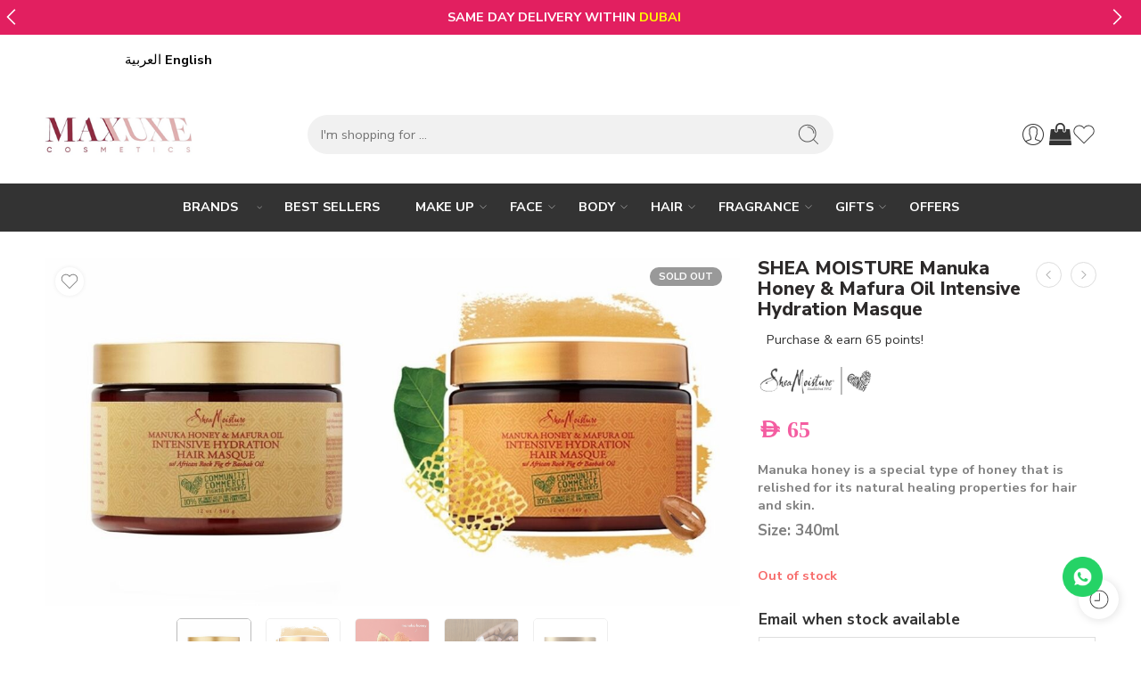

--- FILE ---
content_type: text/html; charset=UTF-8
request_url: https://maxluxe.ae/product/shea-moisture-manuka-honey-mafura-oil-intensive-hydration-masque/
body_size: 78374
content:
<!DOCTYPE html>
<html lang="en-US">

<head>
    <meta charset="UTF-8" />
    <meta http-equiv="X-UA-Compatible" content="IE=Edge" />
        <meta name="viewport" content="width=device-width, initial-scale=1.0, maximum-scale=1.0, user-scalable=0" />
    <link rel="profile" href="http://gmpg.org/xfn/11" />
    <link rel="pingback" href="https://maxluxe.ae/xmlrpc.php" />
            <link rel="shortcut icon" href="https://maxluxe.ae/wp-content/uploads/2023/11/Favicon.png" />
        <title>SHEA MOISTURE Manuka Honey &amp; Mafura Oil Intensive Hydration Masque - MAX LUXE Shop</title>
<link data-rocket-preload as="style" href="https://fonts.googleapis.com/css?family=Nunito%20Sans%3A300%2C300italic%2C400%2C400italic%2C500%2C500italic%2C600%2C600italic%2C700%2C700italic%2C800%2C800italic%2C900%2C900italic&#038;subset=latin&#038;display=swap" rel="preload">
<link href="https://fonts.googleapis.com/css?family=Nunito%20Sans%3A300%2C300italic%2C400%2C400italic%2C500%2C500italic%2C600%2C600italic%2C700%2C700italic%2C800%2C800italic%2C900%2C900italic&#038;subset=latin&#038;display=swap" media="print" onload="this.media=&#039;all&#039;" rel="stylesheet">
<noscript><link rel="stylesheet" href="https://fonts.googleapis.com/css?family=Nunito%20Sans%3A300%2C300italic%2C400%2C400italic%2C500%2C500italic%2C600%2C600italic%2C700%2C700italic%2C800%2C800italic%2C900%2C900italic&#038;subset=latin&#038;display=swap"></noscript>
	<style>img:is([sizes="auto" i], [sizes^="auto," i]) { contain-intrinsic-size: 3000px 1500px }</style>
	
<!-- Google Tag Manager for WordPress by gtm4wp.com -->
<script data-cfasync="false" data-pagespeed-no-defer>
	var gtm4wp_datalayer_name = "dataLayer";
	var dataLayer = dataLayer || [];
	const gtm4wp_use_sku_instead = false;
	const gtm4wp_currency = 'AED';
	const gtm4wp_product_per_impression = 10;
	const gtm4wp_clear_ecommerce = true;
	const gtm4wp_datalayer_max_timeout = 2000;
</script>
<!-- End Google Tag Manager for WordPress by gtm4wp.com --><meta property="product:price:amount" content="65">
<meta property="product:price:currency" content="AED">
<meta name="dc.title" content="SHEA MOISTURE Manuka Honey &amp; Mafura Oil Intensive Hydration Masque - MAX LUXE Shop">
<meta name="dc.description" content="Manuka honey is a special type of honey that is relished for its natural healing properties for hair and skin. Size: 340ml">
<meta name="dc.relation" content="https://maxluxe.ae/product/shea-moisture-manuka-honey-mafura-oil-intensive-hydration-masque/">
<meta name="dc.source" content="https://maxluxe.ae/">
<meta name="dc.language" content="en_US">
<meta name="description" content="Manuka honey is a special type of honey that is relished for its natural healing properties for hair and skin. Size: 340ml">
<meta name="robots" content="index, follow, max-snippet:-1, max-image-preview:large, max-video-preview:-1">
<link rel="canonical" href="https://maxluxe.ae/product/shea-moisture-manuka-honey-mafura-oil-intensive-hydration-masque/">
<meta property="og:url" content="https://maxluxe.ae/product/shea-moisture-manuka-honey-mafura-oil-intensive-hydration-masque/">
<meta property="og:site_name" content="MAX LUXE Shop">
<meta property="og:locale" content="en_US">
<meta property="og:type" content="product">
<meta property="og:title" content="SHEA MOISTURE Manuka Honey &amp; Mafura Oil Intensive Hydration Masque - MAX LUXE Shop">
<meta property="og:description" content="Manuka honey is a special type of honey that is relished for its natural healing properties for hair and skin. Size: 340ml">
<meta property="og:image" content="https://maxluxe.ae/wp-content/uploads/2022/07/SHEA_MOISTURE_Manuka_Honey_Mafura_Oil_Intensive_Hydration_Masque.jpg">
<meta property="og:image:secure_url" content="https://maxluxe.ae/wp-content/uploads/2022/07/SHEA_MOISTURE_Manuka_Honey_Mafura_Oil_Intensive_Hydration_Masque.jpg">
<meta property="og:image:width" content="600">
<meta property="og:image:height" content="600">
<meta name="twitter:card" content="summary">
<meta name="twitter:title" content="SHEA MOISTURE Manuka Honey &amp; Mafura Oil Intensive Hydration Masque - MAX LUXE Shop">
<meta name="twitter:description" content="Manuka honey is a special type of honey that is relished for its natural healing properties for hair and skin. Size: 340ml">
<meta name="twitter:image" content="https://maxluxe.ae/wp-content/uploads/2022/07/SHEA_MOISTURE_Manuka_Honey_Mafura_Oil_Intensive_Hydration_Masque-595x595.jpg">
<link rel='dns-prefetch' href='//checkout.tabby.ai' />
<link rel='dns-prefetch' href='//cdn.jsdelivr.net' />
<link rel='dns-prefetch' href='//www.googletagmanager.com' />
<link rel='dns-prefetch' href='//fonts.googleapis.com' />
<link href='https://fonts.gstatic.com' crossorigin rel='preconnect' />
<link rel="alternate" type="application/rss+xml" title="MAX LUXE Shop &raquo; Feed" href="https://maxluxe.ae/feed/" />
<link rel="alternate" type="application/rss+xml" title="MAX LUXE Shop &raquo; Comments Feed" href="https://maxluxe.ae/comments/feed/" />
<link rel="preload" href="//maxluxe.ae/wp-content/themes/elessi-theme/assets/minify-font-icons/font-nasa-icons/nasa-font.woff" as="font" type="font/woff" crossorigin /><link rel="preload" href="//maxluxe.ae/wp-content/themes/elessi-theme/assets/minify-font-icons/font-pe-icon-7-stroke/Pe-icon-7-stroke.woff" as="font" type="font/woff" crossorigin /><link rel="preload" href="//maxluxe.ae/wp-content/themes/elessi-theme/assets/minify-font-icons/font-awesome-4.7.0/fontawesome-webfont.woff2" as="font" type="font/woff2" crossorigin /><link rel="preload" href="//maxluxe.ae/wp-content/themes/elessi-theme/assets/minify-font-icons/font-awesome-4.7.0/fontawesome-webfont.woff" as="font" type="font/woff" crossorigin />        <link id="woocommerce-notification-fonts" rel="preload" href="https://maxluxe.ae/wp-content/plugins/woocommerce-notification/fonts/icons-close.woff2" as="font" crossorigin>
        <link rel='stylesheet' id='wact-style-css' href='https://maxluxe.ae/wp-content/plugins/easy-whatsapp-contact/resources/css/wact-style.css?ver=1.5.4' type='text/css' media='all' />
<link rel='stylesheet' id='dashicons-css' href='https://maxluxe.ae/wp-includes/css/dashicons.min.css?ver=6.8.3' type='text/css' media='all' />
<style id='dashicons-inline-css' type='text/css'>
[data-font="Dashicons"]:before {font-family: 'Dashicons' !important;content: attr(data-icon) !important;speak: none !important;font-weight: normal !important;font-variant: normal !important;text-transform: none !important;line-height: 1 !important;font-style: normal !important;-webkit-font-smoothing: antialiased !important;-moz-osx-font-smoothing: grayscale !important;}
</style>
<link rel='stylesheet' id='thickbox-css' href='https://maxluxe.ae/wp-includes/js/thickbox/thickbox.css?ver=6.8.3' type='text/css' media='all' />
<link rel='stylesheet' id='woosb-blocks-css' href='https://maxluxe.ae/wp-content/plugins/woo-product-bundle/assets/css/blocks.css?ver=8.3.9' type='text/css' media='all' />
<style id='wp-emoji-styles-inline-css' type='text/css'>

	img.wp-smiley, img.emoji {
		display: inline !important;
		border: none !important;
		box-shadow: none !important;
		height: 1em !important;
		width: 1em !important;
		margin: 0 0.07em !important;
		vertical-align: -0.1em !important;
		background: none !important;
		padding: 0 !important;
	}
</style>
<style id='classic-theme-styles-inline-css' type='text/css'>
/*! This file is auto-generated */
.wp-block-button__link{color:#fff;background-color:#32373c;border-radius:9999px;box-shadow:none;text-decoration:none;padding:calc(.667em + 2px) calc(1.333em + 2px);font-size:1.125em}.wp-block-file__button{background:#32373c;color:#fff;text-decoration:none}
</style>
<style id='free-shipping-label-progress-bar-style-inline-css' type='text/css'>


</style>
<style id='wpseopress-local-business-style-inline-css' type='text/css'>
span.wp-block-wpseopress-local-business-field{margin-right:8px}

</style>
<style id='wpseopress-table-of-contents-style-inline-css' type='text/css'>
.wp-block-wpseopress-table-of-contents li.active>a{font-weight:bold}

</style>
<style id='global-styles-inline-css' type='text/css'>
:root{--wp--preset--aspect-ratio--square: 1;--wp--preset--aspect-ratio--4-3: 4/3;--wp--preset--aspect-ratio--3-4: 3/4;--wp--preset--aspect-ratio--3-2: 3/2;--wp--preset--aspect-ratio--2-3: 2/3;--wp--preset--aspect-ratio--16-9: 16/9;--wp--preset--aspect-ratio--9-16: 9/16;--wp--preset--color--black: #000000;--wp--preset--color--cyan-bluish-gray: #abb8c3;--wp--preset--color--white: #ffffff;--wp--preset--color--pale-pink: #f78da7;--wp--preset--color--vivid-red: #cf2e2e;--wp--preset--color--luminous-vivid-orange: #ff6900;--wp--preset--color--luminous-vivid-amber: #fcb900;--wp--preset--color--light-green-cyan: #7bdcb5;--wp--preset--color--vivid-green-cyan: #00d084;--wp--preset--color--pale-cyan-blue: #8ed1fc;--wp--preset--color--vivid-cyan-blue: #0693e3;--wp--preset--color--vivid-purple: #9b51e0;--wp--preset--gradient--vivid-cyan-blue-to-vivid-purple: linear-gradient(135deg,rgba(6,147,227,1) 0%,rgb(155,81,224) 100%);--wp--preset--gradient--light-green-cyan-to-vivid-green-cyan: linear-gradient(135deg,rgb(122,220,180) 0%,rgb(0,208,130) 100%);--wp--preset--gradient--luminous-vivid-amber-to-luminous-vivid-orange: linear-gradient(135deg,rgba(252,185,0,1) 0%,rgba(255,105,0,1) 100%);--wp--preset--gradient--luminous-vivid-orange-to-vivid-red: linear-gradient(135deg,rgba(255,105,0,1) 0%,rgb(207,46,46) 100%);--wp--preset--gradient--very-light-gray-to-cyan-bluish-gray: linear-gradient(135deg,rgb(238,238,238) 0%,rgb(169,184,195) 100%);--wp--preset--gradient--cool-to-warm-spectrum: linear-gradient(135deg,rgb(74,234,220) 0%,rgb(151,120,209) 20%,rgb(207,42,186) 40%,rgb(238,44,130) 60%,rgb(251,105,98) 80%,rgb(254,248,76) 100%);--wp--preset--gradient--blush-light-purple: linear-gradient(135deg,rgb(255,206,236) 0%,rgb(152,150,240) 100%);--wp--preset--gradient--blush-bordeaux: linear-gradient(135deg,rgb(254,205,165) 0%,rgb(254,45,45) 50%,rgb(107,0,62) 100%);--wp--preset--gradient--luminous-dusk: linear-gradient(135deg,rgb(255,203,112) 0%,rgb(199,81,192) 50%,rgb(65,88,208) 100%);--wp--preset--gradient--pale-ocean: linear-gradient(135deg,rgb(255,245,203) 0%,rgb(182,227,212) 50%,rgb(51,167,181) 100%);--wp--preset--gradient--electric-grass: linear-gradient(135deg,rgb(202,248,128) 0%,rgb(113,206,126) 100%);--wp--preset--gradient--midnight: linear-gradient(135deg,rgb(2,3,129) 0%,rgb(40,116,252) 100%);--wp--preset--font-size--small: 13px;--wp--preset--font-size--medium: 20px;--wp--preset--font-size--large: 36px;--wp--preset--font-size--x-large: 42px;--wp--preset--spacing--20: 0.44rem;--wp--preset--spacing--30: 0.67rem;--wp--preset--spacing--40: 1rem;--wp--preset--spacing--50: 1.5rem;--wp--preset--spacing--60: 2.25rem;--wp--preset--spacing--70: 3.38rem;--wp--preset--spacing--80: 5.06rem;--wp--preset--shadow--natural: 6px 6px 9px rgba(0, 0, 0, 0.2);--wp--preset--shadow--deep: 12px 12px 50px rgba(0, 0, 0, 0.4);--wp--preset--shadow--sharp: 6px 6px 0px rgba(0, 0, 0, 0.2);--wp--preset--shadow--outlined: 6px 6px 0px -3px rgba(255, 255, 255, 1), 6px 6px rgba(0, 0, 0, 1);--wp--preset--shadow--crisp: 6px 6px 0px rgba(0, 0, 0, 1);}:where(.is-layout-flex){gap: 0.5em;}:where(.is-layout-grid){gap: 0.5em;}body .is-layout-flex{display: flex;}.is-layout-flex{flex-wrap: wrap;align-items: center;}.is-layout-flex > :is(*, div){margin: 0;}body .is-layout-grid{display: grid;}.is-layout-grid > :is(*, div){margin: 0;}:where(.wp-block-columns.is-layout-flex){gap: 2em;}:where(.wp-block-columns.is-layout-grid){gap: 2em;}:where(.wp-block-post-template.is-layout-flex){gap: 1.25em;}:where(.wp-block-post-template.is-layout-grid){gap: 1.25em;}.has-black-color{color: var(--wp--preset--color--black) !important;}.has-cyan-bluish-gray-color{color: var(--wp--preset--color--cyan-bluish-gray) !important;}.has-white-color{color: var(--wp--preset--color--white) !important;}.has-pale-pink-color{color: var(--wp--preset--color--pale-pink) !important;}.has-vivid-red-color{color: var(--wp--preset--color--vivid-red) !important;}.has-luminous-vivid-orange-color{color: var(--wp--preset--color--luminous-vivid-orange) !important;}.has-luminous-vivid-amber-color{color: var(--wp--preset--color--luminous-vivid-amber) !important;}.has-light-green-cyan-color{color: var(--wp--preset--color--light-green-cyan) !important;}.has-vivid-green-cyan-color{color: var(--wp--preset--color--vivid-green-cyan) !important;}.has-pale-cyan-blue-color{color: var(--wp--preset--color--pale-cyan-blue) !important;}.has-vivid-cyan-blue-color{color: var(--wp--preset--color--vivid-cyan-blue) !important;}.has-vivid-purple-color{color: var(--wp--preset--color--vivid-purple) !important;}.has-black-background-color{background-color: var(--wp--preset--color--black) !important;}.has-cyan-bluish-gray-background-color{background-color: var(--wp--preset--color--cyan-bluish-gray) !important;}.has-white-background-color{background-color: var(--wp--preset--color--white) !important;}.has-pale-pink-background-color{background-color: var(--wp--preset--color--pale-pink) !important;}.has-vivid-red-background-color{background-color: var(--wp--preset--color--vivid-red) !important;}.has-luminous-vivid-orange-background-color{background-color: var(--wp--preset--color--luminous-vivid-orange) !important;}.has-luminous-vivid-amber-background-color{background-color: var(--wp--preset--color--luminous-vivid-amber) !important;}.has-light-green-cyan-background-color{background-color: var(--wp--preset--color--light-green-cyan) !important;}.has-vivid-green-cyan-background-color{background-color: var(--wp--preset--color--vivid-green-cyan) !important;}.has-pale-cyan-blue-background-color{background-color: var(--wp--preset--color--pale-cyan-blue) !important;}.has-vivid-cyan-blue-background-color{background-color: var(--wp--preset--color--vivid-cyan-blue) !important;}.has-vivid-purple-background-color{background-color: var(--wp--preset--color--vivid-purple) !important;}.has-black-border-color{border-color: var(--wp--preset--color--black) !important;}.has-cyan-bluish-gray-border-color{border-color: var(--wp--preset--color--cyan-bluish-gray) !important;}.has-white-border-color{border-color: var(--wp--preset--color--white) !important;}.has-pale-pink-border-color{border-color: var(--wp--preset--color--pale-pink) !important;}.has-vivid-red-border-color{border-color: var(--wp--preset--color--vivid-red) !important;}.has-luminous-vivid-orange-border-color{border-color: var(--wp--preset--color--luminous-vivid-orange) !important;}.has-luminous-vivid-amber-border-color{border-color: var(--wp--preset--color--luminous-vivid-amber) !important;}.has-light-green-cyan-border-color{border-color: var(--wp--preset--color--light-green-cyan) !important;}.has-vivid-green-cyan-border-color{border-color: var(--wp--preset--color--vivid-green-cyan) !important;}.has-pale-cyan-blue-border-color{border-color: var(--wp--preset--color--pale-cyan-blue) !important;}.has-vivid-cyan-blue-border-color{border-color: var(--wp--preset--color--vivid-cyan-blue) !important;}.has-vivid-purple-border-color{border-color: var(--wp--preset--color--vivid-purple) !important;}.has-vivid-cyan-blue-to-vivid-purple-gradient-background{background: var(--wp--preset--gradient--vivid-cyan-blue-to-vivid-purple) !important;}.has-light-green-cyan-to-vivid-green-cyan-gradient-background{background: var(--wp--preset--gradient--light-green-cyan-to-vivid-green-cyan) !important;}.has-luminous-vivid-amber-to-luminous-vivid-orange-gradient-background{background: var(--wp--preset--gradient--luminous-vivid-amber-to-luminous-vivid-orange) !important;}.has-luminous-vivid-orange-to-vivid-red-gradient-background{background: var(--wp--preset--gradient--luminous-vivid-orange-to-vivid-red) !important;}.has-very-light-gray-to-cyan-bluish-gray-gradient-background{background: var(--wp--preset--gradient--very-light-gray-to-cyan-bluish-gray) !important;}.has-cool-to-warm-spectrum-gradient-background{background: var(--wp--preset--gradient--cool-to-warm-spectrum) !important;}.has-blush-light-purple-gradient-background{background: var(--wp--preset--gradient--blush-light-purple) !important;}.has-blush-bordeaux-gradient-background{background: var(--wp--preset--gradient--blush-bordeaux) !important;}.has-luminous-dusk-gradient-background{background: var(--wp--preset--gradient--luminous-dusk) !important;}.has-pale-ocean-gradient-background{background: var(--wp--preset--gradient--pale-ocean) !important;}.has-electric-grass-gradient-background{background: var(--wp--preset--gradient--electric-grass) !important;}.has-midnight-gradient-background{background: var(--wp--preset--gradient--midnight) !important;}.has-small-font-size{font-size: var(--wp--preset--font-size--small) !important;}.has-medium-font-size{font-size: var(--wp--preset--font-size--medium) !important;}.has-large-font-size{font-size: var(--wp--preset--font-size--large) !important;}.has-x-large-font-size{font-size: var(--wp--preset--font-size--x-large) !important;}
:where(.wp-block-post-template.is-layout-flex){gap: 1.25em;}:where(.wp-block-post-template.is-layout-grid){gap: 1.25em;}
:where(.wp-block-columns.is-layout-flex){gap: 2em;}:where(.wp-block-columns.is-layout-grid){gap: 2em;}
:root :where(.wp-block-pullquote){font-size: 1.5em;line-height: 1.6;}
</style>
<link rel='stylesheet' id='announcer-css-css' href='https://maxluxe.ae/wp-content/plugins/announcer-pro/public/css/style.css?ver=6.2' type='text/css' media='all' />
<link rel='stylesheet' id='animate-css-css' href='https://maxluxe.ae/wp-content/plugins/announcer-pro/public/css/animate.min.css?ver=6.2' type='text/css' media='all' />
<link rel='stylesheet' id='awcfe-datetime-css' href='https://maxluxe.ae/wp-content/plugins/checkout-field-editor-and-manager-for-woocommerce-pro/assets/plugins/datetimepicker/jquery.datetimepicker.min.css?ver=5.0.1' type='text/css' media='all' />
<link rel='stylesheet' id='awcfe-spectrum-css' href='https://maxluxe.ae/wp-content/plugins/checkout-field-editor-and-manager-for-woocommerce-pro/assets/plugins/spectrum/spectrum.min.css?ver=5.0.1' type='text/css' media='all' />
<link rel='stylesheet' id='awcfe-frontend-css' href='https://maxluxe.ae/wp-content/plugins/checkout-field-editor-and-manager-for-woocommerce-pro/assets/css/frontend.css?ver=5.0.1' type='text/css' media='all' />
<link rel='stylesheet' id='awcfe-monthpicker-css' href='https://maxluxe.ae/wp-content/plugins/checkout-field-editor-and-manager-for-woocommerce-pro/assets/plugins/monthpicker/monthpicker.css?ver=5.0.1' type='text/css' media='all' />
<link rel='stylesheet' id='bg-shce-genericons-css' href='https://maxluxe.ae/wp-content/plugins/show-hidecollapse-expand/assets/css/genericons/genericons.css?ver=6.8.3' type='text/css' media='all' />
<link rel='stylesheet' id='bg-show-hide-css' href='https://maxluxe.ae/wp-content/plugins/show-hidecollapse-expand/assets/css/bg-show-hide.css?ver=6.8.3' type='text/css' media='all' />
<link rel='stylesheet' id='ig-new-aed-symbol-style-css' href='https://maxluxe.ae/wp-content/plugins/uae-aed-currency-symbol-changer-by-ingenidev/custom-aed-font.css?ver=1.1.0' type='text/css' media='all' />
<link rel='stylesheet' id='woobrands-slick-css' href='https://cdn.jsdelivr.net/npm/slick-carousel@1.8.1/slick/slick.css?ver=1.0.5' type='text/css' media='all' />
<link rel='stylesheet' id='woobrands-slicktheme-css' href='https://cdn.jsdelivr.net/npm/slick-carousel@1.8.1/slick/slick-theme.css?ver=1.0.5' type='text/css' media='all' />
<link rel='stylesheet' id='woobrands-css' href='https://maxluxe.ae/wp-content/plugins/woobrands/public/css/woobrands-public.css?ver=1.0.5' type='text/css' media='all' />
<style id='woocommerce-inline-inline-css' type='text/css'>
.woocommerce form .form-row .required { visibility: visible; }
</style>
<link rel='stylesheet' id='wcz-frontend-css' href='https://maxluxe.ae/wp-content/plugins/woocustomizer-pro/assets/css/frontend.css?ver=2.6.3' type='text/css' media='all' />
<link rel='stylesheet' id='wp-loyalty-rules-alertify-front-css' href='https://maxluxe.ae/wp-content/plugins/wp-loyalty-rules/Assets/Admin/Css/alertify.min.css?ver=1.4.1' type='text/css' media='all' />
<link rel='stylesheet' id='wp-loyalty-rules-main-front-css' href='https://maxluxe.ae/wp-content/plugins/wp-loyalty-rules/Assets/Site/Css/wlr-main.min.css?ver=1.4.1' type='text/css' media='all' />
<link rel='stylesheet' id='wp-loyalty-rules-wlr-font-css' href='https://maxluxe.ae/wp-content/plugins/wp-loyalty-rules/Assets/Site/Css/wlr-fonts.min.css?ver=1.4.1' type='text/css' media='all' />
<link rel='stylesheet' id='wt-smart-coupon-store-credit-css' href='https://maxluxe.ae/wp-content/plugins/wt-smart-coupon-pro/admin/store-credit/public/css/wt-smart-coupon-store-credit.css?ver=1.3.6' type='text/css' media='all' />
<link rel='stylesheet' id='wt-smart-coupon-banner-css' href='https://maxluxe.ae/wp-content/plugins/wt-smart-coupon-pro/admin/coupon-banner/public/css/wt-coupon-banner.css' type='text/css' media='all' />
<link rel='stylesheet' id='wt-smart-coupon-css' href='https://maxluxe.ae/wp-content/plugins/wt-smart-coupon-pro/public/css/wt-smart-coupon-public.css?ver=1.3.6' type='text/css' media='all' />
<link rel='stylesheet' id='free-shipping-label-public-css' href='https://maxluxe.ae/wp-content/plugins/free-shipping-label-pro/assets/build/fsl-public.css?ver=3.4.2' type='text/css' media='all' />
<link rel='stylesheet' id='it-gift-owl-carousel-style-css' href='https://maxluxe.ae/wp-content/plugins/ithemeland-free-gifts-for-woo/frontend/assets/css/owl-carousel/owl.carousel.min.css?ver=3.2.1' type='text/css' media='all' />
<link rel='stylesheet' id='it-gift-style-css' href='https://maxluxe.ae/wp-content/plugins/ithemeland-free-gifts-for-woo/frontend/assets/css/style/style.css?ver=3.2.1' type='text/css' media='all' />
<link rel='stylesheet' id='it-gift-popup-css' href='https://maxluxe.ae/wp-content/plugins/ithemeland-free-gifts-for-woo/frontend/assets/css/popup/popup.css?ver=3.2.1' type='text/css' media='all' />
<link rel='stylesheet' id='woosb-frontend-css' href='https://maxluxe.ae/wp-content/plugins/woo-product-bundle/assets/css/frontend.css?ver=8.3.9' type='text/css' media='all' />
<link rel='stylesheet' id='max-luxe-fonts-icons-css' href='https://maxluxe.ae/wp-content/themes/elessi-theme/assets/minify-font-icons/fonts.min.css?ver=6.8.3' type='text/css' media='all' />
<link rel='stylesheet' id='photoswipe-css' href='https://maxluxe.ae/wp-content/plugins/woocommerce/assets/css/photoswipe/photoswipe.min.css?ver=10.4.3' type='text/css' media='all' />
<link rel='stylesheet' id='photoswipe-default-skin-css' href='https://maxluxe.ae/wp-content/plugins/woocommerce/assets/css/photoswipe/default-skin/default-skin.min.css?ver=10.4.3' type='text/css' media='all' />

<link rel='stylesheet' id='wc_stripe_express_checkout_style-css' href='https://maxluxe.ae/wp-content/plugins/woocommerce-gateway-stripe/build/express-checkout.css?ver=2bec0c7b5a831a62b06b' type='text/css' media='all' />
<style id='wcz-customizer-custom-css-inline-css' type='text/css'>
body.woocommerce .woocommerce-breadcrumb{display:none !important;}body.post-type-archive-product header.woocommerce-products-header .woocommerce-products-header__title{display:none !important;}body.tax-product_cat .woocommerce-breadcrumb,
				body.tax-product_tag .woocommerce-breadcrumb{display:none !important;}body.tax-product_cat header.woocommerce-products-header,
				body.tax-product_tag header.woocommerce-products-header{display:none !important;}body.single-product .product_meta .posted_in{display:none !important;}body.single-product .product_meta .tagged_as{display:none !important;}body.single-product.wcz-woocommerce div.product .product_title{font-size:21px !important;}
</style>
<link rel='stylesheet' id='ywsfl_free_frontend-css' href='https://maxluxe.ae/wp-content/plugins/yith-woocommerce-save-for-later-premium/assets/css/ywsfl_frontend.css?ver=1.49.0' type='text/css' media='all' />
<link rel='stylesheet' id='elessi-style-css' href='https://maxluxe.ae/wp-content/themes/elessi-theme/style.css?ver=6.8.3' type='text/css' media='all' />
<link rel='stylesheet' id='elessi-child-style-css' href='https://maxluxe.ae/wp-content/themes/elessi-theme-child/style.css?ver=6.8.3' type='text/css' media='all' />
<link rel='stylesheet' id='max-luxe-style-css' href='https://maxluxe.ae/wp-content/themes/elessi-theme-child/style.css?ver=6.8.3' type='text/css' media='all' />
<link rel='stylesheet' id='max-luxe-style-elementor-css' href='https://maxluxe.ae/wp-content/themes/elessi-theme/style-elementor.css' type='text/css' media='all' />
<link rel='stylesheet' id='max-luxe-style-large-css' href='https://maxluxe.ae/wp-content/themes/elessi-theme/assets/css/style-large.css' type='text/css' media='all' />
<link rel='stylesheet' id='max-luxe-style-signle-product-css' href='https://maxluxe.ae/wp-content/themes/elessi-theme/assets/css/style-single-product.css' type='text/css' media='all' />
<link rel='stylesheet' id='max-luxe-style-off-canvas-css' href='https://maxluxe.ae/wp-content/themes/elessi-theme/assets/css/style-off-canvas.css' type='text/css' media='all' />
<link rel='stylesheet' id='max-luxe-style-mobile-menu-css' href='https://maxluxe.ae/wp-content/themes/elessi-theme/assets/css/style-mobile-menu.css' type='text/css' media='all' />
<link rel='stylesheet' id='max-luxe-loop-product-cross-css' href='https://maxluxe.ae/wp-content/themes/elessi-theme/assets/css/style-loop-product-modern-5.css' type='text/css' media='all' />
<link rel='stylesheet' id='mediaelement-css' href='https://maxluxe.ae/wp-includes/js/mediaelement/mediaelementplayer-legacy.min.css?ver=4.2.17' type='text/css' media='all' />
<link rel='stylesheet' id='wp-mediaelement-css' href='https://maxluxe.ae/wp-includes/js/mediaelement/wp-mediaelement.min.css?ver=6.8.3' type='text/css' media='all' />
<link rel='stylesheet' id='select2-css' href='https://maxluxe.ae/wp-content/plugins/woocommerce/assets/css/select2.css?ver=10.4.3' type='text/css' media='all' />
<link rel='stylesheet' id='nasa-sc-woo-css' href='https://maxluxe.ae/wp-content/plugins/nasa-core/assets/css/nasa-sc-woo.css' type='text/css' media='all' />
<link rel='stylesheet' id='nasa-sc-css' href='https://maxluxe.ae/wp-content/plugins/nasa-core/assets/css/nasa-sc.css' type='text/css' media='all' />
<link rel='stylesheet' id='max-luxe-style-dynamic-css' href='//maxluxe.ae/wp-content/uploads/nasa-dynamic/dynamic.css?ver=1759276000' type='text/css' media='all' />
<script type="text/template" id="tmpl-variation-template">
	<div class="woocommerce-variation-description">{{{ data.variation.variation_description }}}</div>
	<div class="woocommerce-variation-price">{{{ data.variation.price_html }}}</div>
	<div class="woocommerce-variation-availability">{{{ data.variation.availability_html }}}</div>
</script>
<script type="text/template" id="tmpl-unavailable-variation-template">
	<p role="alert">Sorry, this product is unavailable. Please choose a different combination.</p>
</script>
<script type="text/javascript" id="jquery-core-js-extra">
/* <![CDATA[ */
var xlwcty = {"ajax_url":"https:\/\/maxluxe.ae\/wp-admin\/admin-ajax.php","version":"1.17.1","wc_version":"10.4.3","l":"Valid"};
/* ]]> */
</script>
<script type="text/javascript" src="https://maxluxe.ae/wp-includes/js/jquery/jquery.min.js?ver=3.7.1" id="jquery-core-js"></script>
<script type="text/javascript" src="https://maxluxe.ae/wp-includes/js/jquery/jquery-migrate.min.js?ver=3.4.1" id="jquery-migrate-js"></script>
<script type="text/javascript" src="https://cdn.jsdelivr.net/npm/slick-carousel@1.8.1/slick/slick.min.js?ver=1.0.5" id="woobrands-slickcarousel-js"></script>
<script type="text/javascript" src="https://maxluxe.ae/wp-content/plugins/woocommerce/assets/js/jquery-blockui/jquery.blockUI.min.js?ver=2.7.0-wc.10.4.3" id="wc-jquery-blockui-js" data-wp-strategy="defer"></script>
<script type="text/javascript" id="wc-add-to-cart-js-extra">
/* <![CDATA[ */
var wc_add_to_cart_params = {"ajax_url":"\/wp-admin\/admin-ajax.php","wc_ajax_url":"\/?wc-ajax=%%endpoint%%","i18n_view_cart":"View cart","cart_url":"https:\/\/maxluxe.ae\/shopping-cart\/","is_cart":"","cart_redirect_after_add":"no"};
/* ]]> */
</script>
<script type="text/javascript" src="https://maxluxe.ae/wp-content/plugins/woocommerce/assets/js/frontend/add-to-cart.min.js?ver=10.4.3" id="wc-add-to-cart-js" defer="defer" data-wp-strategy="defer"></script>
<script type="text/javascript" id="wc-single-product-js-extra">
/* <![CDATA[ */
var wc_single_product_params = {"i18n_required_rating_text":"Please select a rating","i18n_rating_options":["1 of 5 stars","2 of 5 stars","3 of 5 stars","4 of 5 stars","5 of 5 stars"],"i18n_product_gallery_trigger_text":"View full-screen image gallery","review_rating_required":"yes","flexslider":{"rtl":false,"animation":"slide","smoothHeight":true,"directionNav":false,"controlNav":"thumbnails","slideshow":false,"animationSpeed":500,"animationLoop":false,"allowOneSlide":false},"zoom_enabled":"","zoom_options":[],"photoswipe_enabled":"","photoswipe_options":{"shareEl":false,"closeOnScroll":false,"history":false,"hideAnimationDuration":0,"showAnimationDuration":0},"flexslider_enabled":""};
/* ]]> */
</script>
<script type="text/javascript" src="https://maxluxe.ae/wp-content/plugins/woocommerce/assets/js/frontend/single-product.min.js?ver=10.4.3" id="wc-single-product-js" defer="defer" data-wp-strategy="defer"></script>
<script type="text/javascript" src="https://maxluxe.ae/wp-content/plugins/woocommerce/assets/js/js-cookie/js.cookie.min.js?ver=2.1.4-wc.10.4.3" id="wc-js-cookie-js" defer="defer" data-wp-strategy="defer"></script>
<script type="text/javascript" id="woocommerce-js-extra">
/* <![CDATA[ */
var woocommerce_params = {"ajax_url":"\/wp-admin\/admin-ajax.php","wc_ajax_url":"\/?wc-ajax=%%endpoint%%","i18n_password_show":"Show password","i18n_password_hide":"Hide password"};
/* ]]> */
</script>
<script type="text/javascript" src="https://maxluxe.ae/wp-content/plugins/woocommerce/assets/js/frontend/woocommerce.min.js?ver=10.4.3" id="woocommerce-js" defer="defer" data-wp-strategy="defer"></script>
<script type="text/javascript" id="wc-cart-fragments-js-extra">
/* <![CDATA[ */
var wc_cart_fragments_params = {"ajax_url":"\/wp-admin\/admin-ajax.php","wc_ajax_url":"\/?wc-ajax=%%endpoint%%","cart_hash_key":"wc_cart_hash_023aef267a4a157d7139e3b95b59d493","fragment_name":"wc_fragments_023aef267a4a157d7139e3b95b59d493","request_timeout":"5000"};
/* ]]> */
</script>
<script type="text/javascript" src="https://maxluxe.ae/wp-content/plugins/woocommerce/assets/js/frontend/cart-fragments.min.js?ver=10.4.3" id="wc-cart-fragments-js" defer="defer" data-wp-strategy="defer"></script>
<script type="text/javascript" id="wp-loyalty-rules-main-js-extra">
/* <![CDATA[ */
var wlr_localize_data = {"point_popup_message":"How much points you would like to use","popup_ok":"Ok","popup_cancel":"Cancel","revoke_coupon_message":"Are you sure you want to return the rewards ?","wlr_redeem_nonce":"41d54d28dd","wlr_reward_nonce":"fee0cf9866","apply_share_nonce":"6b3b39ce3d","revoke_coupon_nonce":"6e9f4ee172","pagination_nonce":"95c8ad5758","enable_sent_email_nonce":"4b01f6d130","home_url":"https:\/\/maxluxe.ae","ajax_url":"https:\/\/maxluxe.ae\/wp-admin\/admin-ajax.php","admin_url":"https:\/\/maxluxe.ae\/wp-admin\/","is_cart":"","is_checkout":"","plugin_url":"https:\/\/maxluxe.ae\/wp-content\/plugins\/wp-loyalty-rules\/","is_pro":"1","is_allow_update_referral":"1","theme_color":"#aa0e51","followup_share_window_open":"1","social_share_window_open":"1","is_checkout_block":""};
/* ]]> */
</script>
<script type="text/javascript" src="https://maxluxe.ae/wp-content/plugins/wp-loyalty-rules/Assets/Site/Js/wlr-main.min.js?ver=1.4.1&amp;t=1768407129" id="wp-loyalty-rules-main-js"></script>
<script type="text/javascript" id="wptao_events-js-extra">
/* <![CDATA[ */
var wtbpWptao = {"ajaxEndpoint":"https:\/\/maxluxe.ae\/wp-admin\/admin-ajax.php"};
/* ]]> */
</script>
<script type="text/javascript" src="https://maxluxe.ae/wp-content/plugins/wp-tao/assets/js/events.js?ver=6.8.3" id="wptao_events-js"></script>
<script type="text/javascript" src="https://maxluxe.ae/wp-content/plugins/wt-smart-coupon-pro/admin/store-credit/public/js/wt-smart-coupon-store-credit.js?ver=1.3.6" id="wt-smart-coupon-store-credit-js"></script>
<script type="text/javascript" id="wt-smart-coupon-banner-js-extra">
/* <![CDATA[ */
var WTSmartCouponBannerOBJ = {"ajaxurl":"https:\/\/maxluxe.ae\/wp-admin\/admin-ajax.php","nonce":"a498e188d1"};
/* ]]> */
</script>
<script type="text/javascript" src="https://maxluxe.ae/wp-content/plugins/wt-smart-coupon-pro/admin/coupon-banner/public/js/wt-coupon-banner.js" id="wt-smart-coupon-banner-js"></script>
<script type="text/javascript" id="wt-smart-coupon-js-extra">
/* <![CDATA[ */
var WTSmartCouponOBJ = {"ajaxurl":"https:\/\/maxluxe.ae\/wp-admin\/admin-ajax.php","nonces":{"public":"3b4b0247c7","apply_coupon":"a498e188d1"},"labels":{"please_wait":"Please wait..."}};
/* ]]> */
</script>
<script type="text/javascript" src="https://maxluxe.ae/wp-content/plugins/wt-smart-coupon-pro/public/js/wt-smart-coupon-public.js?ver=1.3.6" id="wt-smart-coupon-js"></script>
<script type="text/javascript" src="https://maxluxe.ae/wp-content/plugins/ithemeland-free-gifts-for-woo/frontend/assets/js/owl-carousel/owl.carousel.min.js?ver=3.2.1" id="owl-carousel-js"></script>
<script type="text/javascript" src="https://maxluxe.ae/wp-content/plugins/ithemeland-free-gifts-for-woo/frontend/assets/js/scrollbar/jquery.scrollbar.min.js?ver=3.2.1" id="pw-gift-scrollbar-js-js"></script>
<script type="text/javascript" id="WCPAY_ASSETS-js-extra">
/* <![CDATA[ */
var wcpayAssets = {"url":"https:\/\/maxluxe.ae\/wp-content\/plugins\/woocommerce-payments\/dist\/"};
/* ]]> */
</script>
<script type="text/javascript" src="https://maxluxe.ae/wp-content/plugins/woocommerce/assets/js/photoswipe/photoswipe.min.js?ver=4.1.1-wc.10.4.3" id="wc-photoswipe-js" defer="defer" data-wp-strategy="defer"></script>
<script type="text/javascript" src="https://maxluxe.ae/wp-content/plugins/woocommerce/assets/js/photoswipe/photoswipe-ui-default.min.js?ver=4.1.1-wc.10.4.3" id="wc-photoswipe-ui-default-js" defer="defer" data-wp-strategy="defer"></script>
<script type="text/javascript" src="https://maxluxe.ae/wp-content/plugins/woocommerce/assets/js/jquery-cookie/jquery.cookie.min.js?ver=1.4.1-wc.10.4.3" id="wc-jquery-cookie-js" defer="defer" data-wp-strategy="defer"></script>
<script type="text/javascript" src="https://maxluxe.ae/wp-content/plugins/checkout-field-editor-and-manager-for-woocommerce-pro/assets/plugins/moment.min.js?ver=5.0.1" id="momentjs-js"></script>

<!-- Google tag (gtag.js) snippet added by Site Kit -->
<!-- Google Analytics snippet added by Site Kit -->
<script type="text/javascript" src="https://www.googletagmanager.com/gtag/js?id=GT-NC8BS3R" id="google_gtagjs-js" async></script>
<script type="text/javascript" id="google_gtagjs-js-after">
/* <![CDATA[ */
window.dataLayer = window.dataLayer || [];function gtag(){dataLayer.push(arguments);}
gtag("set","linker",{"domains":["maxluxe.ae"]});
gtag("js", new Date());
gtag("set", "developer_id.dZTNiMT", true);
gtag("config", "GT-NC8BS3R");
/* ]]> */
</script>
<script type="text/javascript" src="https://maxluxe.ae/wp-includes/js/underscore.min.js?ver=1.13.7" id="underscore-js"></script>
<script type="text/javascript" id="wp-util-js-extra">
/* <![CDATA[ */
var _wpUtilSettings = {"ajax":{"url":"\/wp-admin\/admin-ajax.php"}};
/* ]]> */
</script>
<script type="text/javascript" src="https://maxluxe.ae/wp-includes/js/wp-util.min.js?ver=6.8.3" id="wp-util-js"></script>
<script type="text/javascript" id="wc-add-to-cart-variation-js-extra">
/* <![CDATA[ */
var wc_add_to_cart_variation_params = {"wc_ajax_url":"\/?wc-ajax=%%endpoint%%","i18n_no_matching_variations_text":"Sorry, no products matched your selection. Please choose a different combination.","i18n_make_a_selection_text":"Please select some product options before adding this product to your cart.","i18n_unavailable_text":"Sorry, this product is unavailable. Please choose a different combination.","i18n_reset_alert_text":"Your selection has been reset. Please select some product options before adding this product to your cart."};
/* ]]> */
</script>
<script type="text/javascript" src="https://maxluxe.ae/wp-content/plugins/woocommerce/assets/js/frontend/add-to-cart-variation.min.js?ver=10.4.3" id="wc-add-to-cart-variation-js" defer="defer" data-wp-strategy="defer"></script>
<script type="text/javascript" src="https://maxluxe.ae/wp-content/plugins/woocommerce/assets/js/selectWoo/selectWoo.full.min.js?ver=1.0.9-wc.10.4.3" id="selectWoo-js" defer="defer" data-wp-strategy="defer"></script>
<script type="text/javascript" id="wc-country-select-js-extra">
/* <![CDATA[ */
var wc_country_select_params = {"countries":"{\"AE\":{\"AEABU_DHABI\":\"Abu Dhabi\",\"AEAJMAN\":\"Ajman\",\"AEAL_AIN\":\"Al Ain\",\"AEDUBAI\":\"Dubai\",\"AEFUJAIRAH\":\"Fujairah\",\"AERAS_AL_KHAIMAH_CITY\":\"Ras Al Khaimah City\",\"AESHARJAH\":\"Sharjah\",\"AEUMM_AL_QUWAIN\":\"Umm Al Quwain\"}}","i18n_select_state_text":"Select an option\u2026","i18n_no_matches":"No matches found","i18n_ajax_error":"Loading failed","i18n_input_too_short_1":"Please enter 1 or more characters","i18n_input_too_short_n":"Please enter %qty% or more characters","i18n_input_too_long_1":"Please delete 1 character","i18n_input_too_long_n":"Please delete %qty% characters","i18n_selection_too_long_1":"You can only select 1 item","i18n_selection_too_long_n":"You can only select %qty% items","i18n_load_more":"Loading more results\u2026","i18n_searching":"Searching\u2026"};
/* ]]> */
</script>
<script type="text/javascript" src="https://maxluxe.ae/wp-content/plugins/woocommerce/assets/js/frontend/country-select.min.js?ver=10.4.3" id="wc-country-select-js" defer="defer" data-wp-strategy="defer"></script>
<link rel="https://api.w.org/" href="https://maxluxe.ae/wp-json/" /><link rel="alternate" title="JSON" type="application/json" href="https://maxluxe.ae/wp-json/wp/v2/product/13624" /><link rel="EditURI" type="application/rsd+xml" title="RSD" href="https://maxluxe.ae/xmlrpc.php?rsd" />
<meta name="generator" content="WordPress 6.8.3" />
<link rel='shortlink' href='https://maxluxe.ae/?p=13624' />
<link rel="alternate" title="oEmbed (JSON)" type="application/json+oembed" href="https://maxluxe.ae/wp-json/oembed/1.0/embed?url=https%3A%2F%2Fmaxluxe.ae%2Fproduct%2Fshea-moisture-manuka-honey-mafura-oil-intensive-hydration-masque%2F" />
<link rel="alternate" title="oEmbed (XML)" type="text/xml+oembed" href="https://maxluxe.ae/wp-json/oembed/1.0/embed?url=https%3A%2F%2Fmaxluxe.ae%2Fproduct%2Fshea-moisture-manuka-honey-mafura-oil-intensive-hydration-masque%2F&#038;format=xml" />
<meta name="generator" content="Site Kit by Google 1.166.0" />
<!-- Google Tag Manager for WordPress by gtm4wp.com -->
<!-- GTM Container placement set to automatic -->
<script data-cfasync="false" data-pagespeed-no-defer type="text/javascript">
	var dataLayer_content = {"pagePostType":"product","pagePostType2":"single-product","pagePostAuthor":"admin","customerTotalOrders":0,"customerTotalOrderValue":0,"customerFirstName":"","customerLastName":"","customerBillingFirstName":"","customerBillingLastName":"","customerBillingCompany":"","customerBillingAddress1":"","customerBillingAddress2":"","customerBillingCity":"","customerBillingState":"","customerBillingPostcode":"","customerBillingCountry":"","customerBillingEmail":"","customerBillingEmailHash":"","customerBillingPhone":"","customerShippingFirstName":"","customerShippingLastName":"","customerShippingCompany":"","customerShippingAddress1":"","customerShippingAddress2":"","customerShippingCity":"","customerShippingState":"","customerShippingPostcode":"","customerShippingCountry":"","productRatingCounts":[],"productAverageRating":0,"productReviewCount":0,"productType":"simple","productIsVariable":0};
	dataLayer.push( dataLayer_content );
</script>
<script data-cfasync="false" data-pagespeed-no-defer type="text/javascript">
(function(w,d,s,l,i){w[l]=w[l]||[];w[l].push({'gtm.start':
new Date().getTime(),event:'gtm.js'});var f=d.getElementsByTagName(s)[0],
j=d.createElement(s),dl=l!='dataLayer'?'&l='+l:'';j.async=true;j.src=
'//www.googletagmanager.com/gtm.js?id='+i+dl;f.parentNode.insertBefore(j,f);
})(window,document,'script','dataLayer','GTM-5DNRK843');
</script>
<!-- End Google Tag Manager for WordPress by gtm4wp.com -->	<noscript><style>.woocommerce-product-gallery{ opacity: 1 !important; }</style></noscript>
	
<!-- Google AdSense meta tags added by Site Kit -->
<meta name="google-adsense-platform-account" content="ca-host-pub-2644536267352236">
<meta name="google-adsense-platform-domain" content="sitekit.withgoogle.com">
<!-- End Google AdSense meta tags added by Site Kit -->
<meta name="generator" content="Elementor 3.33.4; features: e_font_icon_svg, additional_custom_breakpoints; settings: css_print_method-external, google_font-enabled, font_display-swap">
			<style>
				.e-con.e-parent:nth-of-type(n+4):not(.e-lazyloaded):not(.e-no-lazyload),
				.e-con.e-parent:nth-of-type(n+4):not(.e-lazyloaded):not(.e-no-lazyload) * {
					background-image: none !important;
				}
				@media screen and (max-height: 1024px) {
					.e-con.e-parent:nth-of-type(n+3):not(.e-lazyloaded):not(.e-no-lazyload),
					.e-con.e-parent:nth-of-type(n+3):not(.e-lazyloaded):not(.e-no-lazyload) * {
						background-image: none !important;
					}
				}
				@media screen and (max-height: 640px) {
					.e-con.e-parent:nth-of-type(n+2):not(.e-lazyloaded):not(.e-no-lazyload),
					.e-con.e-parent:nth-of-type(n+2):not(.e-lazyloaded):not(.e-no-lazyload) * {
						background-image: none !important;
					}
				}
			</style>
			
<!-- Google Tag Manager snippet added by Site Kit -->
<script type="text/javascript">
/* <![CDATA[ */

			( function( w, d, s, l, i ) {
				w[l] = w[l] || [];
				w[l].push( {'gtm.start': new Date().getTime(), event: 'gtm.js'} );
				var f = d.getElementsByTagName( s )[0],
					j = d.createElement( s ), dl = l != 'dataLayer' ? '&l=' + l : '';
				j.async = true;
				j.src = 'https://www.googletagmanager.com/gtm.js?id=' + i + dl;
				f.parentNode.insertBefore( j, f );
			} )( window, document, 'script', 'dataLayer', 'GTM-5DNRK843' );
			
/* ]]> */
</script>

<!-- End Google Tag Manager snippet added by Site Kit -->
<meta name="generator" content="Powered by Slider Revolution 6.7.38 - responsive, Mobile-Friendly Slider Plugin for WordPress with comfortable drag and drop interface." />
<link rel="icon" href="https://maxluxe.ae/wp-content/uploads/2023/11/cropped-Favicon-32x32.png" sizes="32x32" />
<link rel="icon" href="https://maxluxe.ae/wp-content/uploads/2023/11/cropped-Favicon-192x192.png" sizes="192x192" />
<link rel="apple-touch-icon" href="https://maxluxe.ae/wp-content/uploads/2023/11/cropped-Favicon-180x180.png" />
<meta name="msapplication-TileImage" content="https://maxluxe.ae/wp-content/uploads/2023/11/cropped-Favicon-270x270.png" />
<script>function setREVStartSize(e){
			//window.requestAnimationFrame(function() {
				window.RSIW = window.RSIW===undefined ? window.innerWidth : window.RSIW;
				window.RSIH = window.RSIH===undefined ? window.innerHeight : window.RSIH;
				try {
					var pw = document.getElementById(e.c).parentNode.offsetWidth,
						newh;
					pw = pw===0 || isNaN(pw) || (e.l=="fullwidth" || e.layout=="fullwidth") ? window.RSIW : pw;
					e.tabw = e.tabw===undefined ? 0 : parseInt(e.tabw);
					e.thumbw = e.thumbw===undefined ? 0 : parseInt(e.thumbw);
					e.tabh = e.tabh===undefined ? 0 : parseInt(e.tabh);
					e.thumbh = e.thumbh===undefined ? 0 : parseInt(e.thumbh);
					e.tabhide = e.tabhide===undefined ? 0 : parseInt(e.tabhide);
					e.thumbhide = e.thumbhide===undefined ? 0 : parseInt(e.thumbhide);
					e.mh = e.mh===undefined || e.mh=="" || e.mh==="auto" ? 0 : parseInt(e.mh,0);
					if(e.layout==="fullscreen" || e.l==="fullscreen")
						newh = Math.max(e.mh,window.RSIH);
					else{
						e.gw = Array.isArray(e.gw) ? e.gw : [e.gw];
						for (var i in e.rl) if (e.gw[i]===undefined || e.gw[i]===0) e.gw[i] = e.gw[i-1];
						e.gh = e.el===undefined || e.el==="" || (Array.isArray(e.el) && e.el.length==0)? e.gh : e.el;
						e.gh = Array.isArray(e.gh) ? e.gh : [e.gh];
						for (var i in e.rl) if (e.gh[i]===undefined || e.gh[i]===0) e.gh[i] = e.gh[i-1];
											
						var nl = new Array(e.rl.length),
							ix = 0,
							sl;
						e.tabw = e.tabhide>=pw ? 0 : e.tabw;
						e.thumbw = e.thumbhide>=pw ? 0 : e.thumbw;
						e.tabh = e.tabhide>=pw ? 0 : e.tabh;
						e.thumbh = e.thumbhide>=pw ? 0 : e.thumbh;
						for (var i in e.rl) nl[i] = e.rl[i]<window.RSIW ? 0 : e.rl[i];
						sl = nl[0];
						for (var i in nl) if (sl>nl[i] && nl[i]>0) { sl = nl[i]; ix=i;}
						var m = pw>(e.gw[ix]+e.tabw+e.thumbw) ? 1 : (pw-(e.tabw+e.thumbw)) / (e.gw[ix]);
						newh =  (e.gh[ix] * m) + (e.tabh + e.thumbh);
					}
					var el = document.getElementById(e.c);
					if (el!==null && el) el.style.height = newh+"px";
					el = document.getElementById(e.c+"_wrapper");
					if (el!==null && el) {
						el.style.height = newh+"px";
						el.style.display = "block";
					}
				} catch(e){
					console.log("Failure at Presize of Slider:" + e)
				}
			//});
		  };</script>
		<style type="text/css" id="wp-custom-css">
			@media (max-width:767px){
#masthead{
	min-height:65px !important;
	display:block !important;
	transition:none !important;
}
	.logo-wrapper{
		margin-left:-40px
	}
	.nasa-nav-top .nasa-nav-arrow {
		top:-17px !important
	}
}		</style>
		<meta name="generator" content="WP Rocket 3.20.1.2" data-wpr-features="wpr_desktop" /></head>

<body class="wp-singular product-template-default single single-product postid-13624 wp-theme-max-luxe-theme wp-child-theme-max-luxe-theme-child theme-max-luxe-theme nasa-core-actived nasa-woo-actived woocommerce woocommerce-page woocommerce-no-js wcz-woocommerce antialiased nasa-spl-new nasa-quickview-on nasa-label-attr-single nasa-image-round elementor-default elementor-kit-4926">
    		<!-- Google Tag Manager (noscript) snippet added by Site Kit -->
		<noscript>
			<iframe src="https://www.googletagmanager.com/ns.html?id=GTM-5DNRK843" height="0" width="0" style="display:none;visibility:hidden"></iframe>
		</noscript>
		<!-- End Google Tag Manager (noscript) snippet added by Site Kit -->
		
<!-- GTM Container placement set to automatic -->
<!-- Google Tag Manager (noscript) -->
				<noscript><iframe src="https://www.googletagmanager.com/ns.html?id=GTM-5DNRK843" height="0" width="0" style="display:none;visibility:hidden" aria-hidden="true"></iframe></noscript>
<!-- End Google Tag Manager (noscript) -->
    <!-- Start Wrapper Site -->
    <div data-rocket-location-hash="99bb46786fd5bd31bcd7bdc067ad247a" id="wrapper">

        <!-- Start Header Site -->
        <header data-rocket-location-hash="0c6e17e72ab6a3ea06965e7c73667e59" id="header-content" class="site-header nasa-header-sticky-wrap">
                        
<div data-rocket-location-hash="35a6d26f2f96895987e2d0db25286feb" class="header-wrapper header-type-3 nasa-header-sticky">
        
    <div class="sticky-wrapper">
        <div id="masthead" class="site-header">
                        
            <div class="row nasa-hide-for-mobile">
                <div class="large-12 columns nasa-wrap-event-search">
                    <div class="nasa-header-flex nasa-elements-wrap">
                        <!-- Logo -->
                        <div class="nasa-flex-item-1-4">
                            <a class="logo nasa-logo-retina nasa-has-mobile-logo" href="https://maxluxe.ae/" title="MAX LUXE Shop - " rel="Home"><img src="//maxluxe.ae/wp-content/uploads/2020/10/MAXLUXE_logo_retina.png" alt="MAX LUXE Shop" class="header_logo" srcset="//maxluxe.ae/wp-content/uploads/2020/10/MAXLUXE_logo_retina.png 1x" /><img src="//maxluxe.ae/wp-content/uploads/2021/08/MAXLUXE_logo-1.png" alt="MAX LUXE Shop" class="header_logo logo_mobile" height="40" /></a>                        </div>

                        <!-- Search form in header -->
                        <div class="nasa-flex-item-1-2">
                            <!-- Search form in header -->
                            <div class="nasa-header-search-wrap nasa-search-relative">
                                <div class="nasa-search-space nasa-search-full"><div class="nasa-show-search-form nasa-search-relative nasa-rightToLeft">
    <div class="search-wrapper nasa-ajax-search-form-container classic">
                    <form role="search" method="get" class="nasa-search nasa-ajax-search-form" action="https://maxluxe.ae/">
                <label for="nasa-input-1" class="hidden-tag">
                    Search here                </label>

                <input type="text" name="s" id="nasa-input-1" class="search-field search-input live-search-input" value="" placeholder="I&#039;m shopping for ..." />
                
                
                <span class="nasa-icon-submit-page">
                    <svg viewBox="0 0 80 80" width="26" height="26" fill="currentColor"><path d="M74.3,72.2L58.7,56.5C69.9,44,69,24.8,56.5,13.5s-31.7-10.3-43,2.2s-10.3,31.7,2.2,43c11.6,10.5,29.3,10.5,40.9,0 l15.7,15.7L74.3,72.2z M36.1,63.5c-15.1,0-27.4-12.3-27.4-27.4C8.7,20.9,21,8.7,36.1,8.7c15.1,0,27.4,12.3,27.4,27.4 C63.5,51.2,51.2,63.5,36.1,63.5z" /><path d="M36.1,12.8v3c11.2,0,20.3,9.1,20.3,20.3h3C59.4,23.2,49,12.8,36.1,12.8z" /></svg>
                    
                    <button class="nasa-submit-search hidden-tag">
                        Search                        <svg viewBox="0 0 80 80" width="25" height="25" fill="currentColor"><path d="M74.3,72.2L58.7,56.5C69.9,44,69,24.8,56.5,13.5s-31.7-10.3-43,2.2s-10.3,31.7,2.2,43c11.6,10.5,29.3,10.5,40.9,0 l15.7,15.7L74.3,72.2z M36.1,63.5c-15.1,0-27.4-12.3-27.4-27.4C8.7,20.9,21,8.7,36.1,8.7c15.1,0,27.4,12.3,27.4,27.4 C63.5,51.2,51.2,63.5,36.1,63.5z" /><path d="M36.1,12.8v3c11.2,0,20.3,9.1,20.3,20.3h3C59.4,23.2,49,12.8,36.1,12.8z" /></svg>
                    </button>
                </span>

                                    <input type="hidden" name="post_type" value="product" />
                            </form>
                
        <a href="javascript:void(0);" title="Close search" class="nasa-close-search nasa-stclose" rel="nofollow"></a>
    </div>

</div></div>                            </div>
                        </div>

                        <!-- Group icon header -->
                        <div class="nasa-flex-item-1-4">
                            <div class="nasa-header-icons-wrap"><ul class="header-icons"><li class="first nasa-icon-account-mobile"><a class="nasa-login-register-ajax inline-block" data-enable="1" href="https://maxluxe.ae/my-account/" title="Login / Register"><i class="nasa-icon pe7-icon pe-7s-user"></i></a></li><li class="nasa-icon-mini-cart"><a href="https://maxluxe.ae/shopping-cart/" class="cart-link mini-cart cart-inner nasa-flex jc" title="Cart" rel="nofollow"><span class="icon-wrap"><svg class="nasa-rotate-svg nasa-icon cart-icon nasa-icon-6" width="28" height="28" viewBox="0 0 2000 1200"><path d="M1757 128l35 -313q3 -28 -16 -50q-19 -21 -48 -21h-1664q-29 0 -48 21q-19 22 -16 50l35 313h1722zM1664 967l86 -775h-1708l86 775q3 24 21 40.5t43 16.5h256v-128q0 -53 37.5 -90.5t90.5 -37.5t90.5 37.5t37.5 90.5v128h384v-128q0 -53 37.5 -90.5t90.5 -37.5 t90.5 37.5t37.5 90.5v128h256q25 0 43 -16.5t21 -40.5zM1280 1152v-256q0 -26 -19 -45t-45 -19t-45 19t-19 45v256q0 106 -75 181t-181 75t-181 -75t-75 -181v-256q0 -26 -19 -45t-45 -19t-45 19t-19 45v256q0 159 112.5 271.5t271.5 112.5t271.5 -112.5t112.5 -271.5z" fill="currentColor"/></svg><span class="nasa-cart-count nasa-mini-number cart-number hidden-tag nasa-product-empty">0</span></span><span class="icon-text hidden-tag">Cart</span></a></li><li class="nasa-icon-wishlist"><a class="wishlist-link nasa-wishlist-link nasa-flex " href="javascript:void(0);" title="Wishlist" rel="nofollow"><span class="icon-wrap"><svg class="nasa-icon wishlist-icon" width="28" height="28" viewBox="0 0 32 32"><path d="M21.886 5.115c3.521 0 6.376 2.855 6.376 6.376 0 1.809-0.754 3.439-1.964 4.6l-10.297 10.349-10.484-10.536c-1.1-1.146-1.778-2.699-1.778-4.413 0-3.522 2.855-6.376 6.376-6.376 2.652 0 4.925 1.62 5.886 3.924 0.961-2.304 3.234-3.924 5.886-3.924zM21.886 4.049c-2.345 0-4.499 1.089-5.886 2.884-1.386-1.795-3.54-2.884-5.886-2.884-4.104 0-7.442 3.339-7.442 7.442 0 1.928 0.737 3.758 2.075 5.152l11.253 11.309 11.053-11.108c1.46-1.402 2.275-3.308 2.275-5.352 0-4.104-3.339-7.442-7.442-7.442v0z" fill="currentColor" /></svg><span class="nasa-wishlist-count nasa-mini-number wishlist-number nasa-product-empty">0</span></span><span class="icon-text hidden-tag">Wishlist</span></a></li></ul></div>                        </div>
                    </div>
                </div>
            </div>
            
            <!-- Main menu -->
                                <div class="nasa-elements-wrap nasa-elements-wrap-main-menu nasa-hide-for-mobile nasa-bg-dark text-center">
                        <div class="row">
                            <div class="large-12 columns">
                                <div class="wide-nav nasa-wrap-width-main-menu nasa-bg-wrap nasa-nav-style-1">
                                    <div class="nasa-menus-wrapper nasa-menus-wrapper-reponsive nasa-loading" data-padding_x="35">
                                        <div class="nav-wrapper main-menu-warpper"><ul id="site-navigation" class="header-nav nasa-to-menu-mobile nasa-main-menu"><li class="brandsMenu menu-item menu-item-type-post_type menu-item-object-page menu-item-has-children menu-parent-item nasa-megamenu root-item cols-2 nasa_even">
			<a href="https://maxluxe.ae/brands/" class="nasa-title-menu" title="BRANDS">
				<i class="pe-7s-angle-down nasa-open-child"></i>
				BRANDS
				<i class="fa fa-angle-right nasa-has-items-child"></i>
			</a>
			<div class="nav-dropdown">
				<div class="brandsPopupContents">
					<div class="brandsHeaderList">
						<ul>
							<li>0-9</li>
							<li>A</li>
							<li>B</li>
							<li>C</li>
							<li>D</li>
							<li>E</li>
							<li>F</li>
							<li>G</li>
							<li>H</li>
							<li>I</li>
							<li>J</li>
							<li>K</li>
							<li>L</li>
							<li>M</li>
							<li>N</li>
							<li>O</li>
							<li>P</li>
							<li>Q</li>
							<li>R</li>
							<li>S</li>
							<li>T</li>
							<li>U</li>
							<li>V</li>
							<li>W</li>
							<li>X</li>
							<li>Y</li>
							<li>Z</li>
						</ul>

						<a href="https://maxluxe.ae/brands/" class="allBrandsLink">View all brands</a>
					</div>
					<div class="allbrandsAnchor">
						<a href="https://maxluxe.ae/brands/" class="allBrandsLink">View all brands</a>
					</div>
					<div class="brandListContents"></div>
				</div>
			</div>
		</li><li class="menu-item menu-item-type-taxonomy menu-item-object-product_cat default-menu root-item nasa_even"><a title="BEST SELLERS" href="https://maxluxe.ae/product-category/best-sellers/" class="nasa-title-menu"><svg class="nasa-open-child" width="20" height="20" viewBox="0 0 32 32" fill="currentColor"><path d="M15.233 19.175l0.754 0.754 6.035-6.035-0.754-0.754-5.281 5.281-5.256-5.256-0.754 0.754 3.013 3.013z" /></svg>BEST SELLERS</a></li>
<li class="menu-item menu-item-type-taxonomy menu-item-object-product_cat menu-item-has-children menu-parent-item nasa-megamenu root-item cols-5 nasa_odd"><a title="MAKE UP" href="https://maxluxe.ae/product-category/make-up/" class="nasa-title-menu"><svg class="nasa-open-child" width="20" height="20" viewBox="0 0 32 32" fill="currentColor"><path d="M15.233 19.175l0.754 0.754 6.035-6.035-0.754-0.754-5.281 5.281-5.256-5.256-0.754 0.754 3.013 3.013z" /></svg>MAKE UP<svg class="nasa-has-items-child" width="25" height="25" viewBox="0 0 32 32" fill="currentColor"><path d="M19.159 16.767l0.754-0.754-6.035-6.035-0.754 0.754 5.281 5.281-5.256 5.256 0.754 0.754 3.013-3.013z" /></svg></a><div class="nav-dropdown"><ul class="sub-menu large-block-grid-5 medium-block-grid-5 small-block-grid-5"><li class="menu-item menu-item-type-taxonomy menu-item-object-product_cat menu-item-has-children menu-parent-item megatop"><a title="COMPLEXION" href="https://maxluxe.ae/product-category/make-up/complexion/" class="nasa-title-menu">COMPLEXION<svg class="nasa-has-items-child" width="25" height="25" viewBox="0 0 32 32" fill="currentColor"><path d="M19.159 16.767l0.754-0.754-6.035-6.035-0.754 0.754 5.281 5.281-5.256 5.256 0.754 0.754 3.013-3.013z" /></svg></a><div class="nav-column-links"><ul class="sub-menu"><li class="menu-item menu-item-type-taxonomy menu-item-object-product_cat"><a title="Base &amp; Primer" href="https://maxluxe.ae/product-category/make-up/complexion/base-primer/" class="nasa-title-menu">Base &amp; Primer</a></li>
<li class="menu-item menu-item-type-taxonomy menu-item-object-product_cat"><a title="Foundations" href="https://maxluxe.ae/product-category/make-up/complexion/foundations/" class="nasa-title-menu">Foundations</a></li>
<li class="menu-item menu-item-type-taxonomy menu-item-object-product_cat"><a title="Face Powders &amp; Sprays" href="https://maxluxe.ae/product-category/make-up/complexion/face-powders-sprays/" class="nasa-title-menu">Face Powders &amp; Sprays</a></li>
<li class="menu-item menu-item-type-taxonomy menu-item-object-product_cat"><a title="Face Palettes" href="https://maxluxe.ae/product-category/make-up/complexion/face-palettes/" class="nasa-title-menu">Face Palettes</a></li>
</ul></div></li>
<li class="menu-item menu-item-type-taxonomy menu-item-object-product_cat menu-item-has-children menu-parent-item megatop"><a title="LIPS &amp; CHEEKS" href="https://maxluxe.ae/product-category/make-up/lips-and-cheeks/" class="nasa-title-menu">LIPS &amp; CHEEKS<svg class="nasa-has-items-child" width="25" height="25" viewBox="0 0 32 32" fill="currentColor"><path d="M19.159 16.767l0.754-0.754-6.035-6.035-0.754 0.754 5.281 5.281-5.256 5.256 0.754 0.754 3.013-3.013z" /></svg></a><div class="nav-column-links"><ul class="sub-menu"><li class="menu-item menu-item-type-taxonomy menu-item-object-product_cat"><a title="Cream Lipsticks" href="https://maxluxe.ae/product-category/make-up/lips-and-cheeks/cream-lipsticks/" class="nasa-title-menu">Cream Lipsticks</a></li>
<li class="menu-item menu-item-type-taxonomy menu-item-object-product_cat"><a title="Liquid Lipsticks" href="https://maxluxe.ae/product-category/make-up/lips-and-cheeks/liquid-lipsticks/" class="nasa-title-menu">Liquid Lipsticks</a></li>
<li class="menu-item menu-item-type-taxonomy menu-item-object-product_cat"><a title="Lip Gloss &amp; Plumpers" href="https://maxluxe.ae/product-category/make-up/lips-and-cheeks/lip-gloss-plumpers/" class="nasa-title-menu">Lip Gloss &amp; Plumpers</a></li>
<li class="menu-item menu-item-type-taxonomy menu-item-object-product_cat"><a title="Lip Balm &amp; Scrub" href="https://maxluxe.ae/product-category/make-up/lips-and-cheeks/lip-balm-scrub/" class="nasa-title-menu">Lip Balm &amp; Scrub</a></li>
<li class="menu-item menu-item-type-taxonomy menu-item-object-product_cat"><a title="Lip Liner" href="https://maxluxe.ae/product-category/make-up/lips-and-cheeks/lip-liner/" class="nasa-title-menu">Lip Liner</a></li>
<li class="menu-item menu-item-type-taxonomy menu-item-object-product_cat"><a title="Lipstick Palettes" href="https://maxluxe.ae/product-category/make-up/lips-and-cheeks/lipstick-palettes/" class="nasa-title-menu">Lipstick Palettes</a></li>
<li class="menu-item menu-item-type-taxonomy menu-item-object-product_cat"><a title="Blushers" href="https://maxluxe.ae/product-category/make-up/complexion/blushers/" class="nasa-title-menu">Blushers</a></li>
<li class="menu-item menu-item-type-taxonomy menu-item-object-product_cat"><a title="Highlighters &amp; Shimmers" href="https://maxluxe.ae/product-category/make-up/complexion/highlighters-shimmers/" class="nasa-title-menu">Highlighters &amp; Shimmers</a></li>
<li class="menu-item menu-item-type-taxonomy menu-item-object-product_cat"><a title="Lips &amp; Cheek Tints" href="https://maxluxe.ae/product-category/make-up/lips-and-cheeks/lips-cheek-tints/" class="nasa-title-menu">Lips &amp; Cheek Tints</a></li>
</ul></div></li>
<li class="menu-item menu-item-type-taxonomy menu-item-object-product_cat menu-item-has-children menu-parent-item megatop"><a title="EYES &amp; BROWS" href="https://maxluxe.ae/product-category/make-up/eyes-and-brows/" class="nasa-title-menu">EYES &amp; BROWS<svg class="nasa-has-items-child" width="25" height="25" viewBox="0 0 32 32" fill="currentColor"><path d="M19.159 16.767l0.754-0.754-6.035-6.035-0.754 0.754 5.281 5.281-5.256 5.256 0.754 0.754 3.013-3.013z" /></svg></a><div class="nav-column-links"><ul class="sub-menu"><li class="menu-item menu-item-type-taxonomy menu-item-object-product_cat"><a title="Eye Shadows" href="https://maxluxe.ae/product-category/make-up/eyes-and-brows/eye-shadows/" class="nasa-title-menu">Eye Shadows</a></li>
<li class="menu-item menu-item-type-taxonomy menu-item-object-product_cat"><a title="Eyeliners" href="https://maxluxe.ae/product-category/make-up/eyes-and-brows/eyeliners/" class="nasa-title-menu">Eyeliners</a></li>
<li class="menu-item menu-item-type-taxonomy menu-item-object-product_cat"><a title="Mascaras" href="https://maxluxe.ae/product-category/make-up/eyes-and-brows/mascaras/" class="nasa-title-menu">Mascaras</a></li>
<li class="menu-item menu-item-type-taxonomy menu-item-object-product_cat"><a title="Eye Palette" href="https://maxluxe.ae/product-category/make-up/eyes-and-brows/eye-palette/" class="nasa-title-menu">Eye Palette</a></li>
<li class="menu-item menu-item-type-taxonomy menu-item-object-product_cat"><a title="False Eyelashes &amp; Curlers" href="https://maxluxe.ae/product-category/make-up/eyes-and-brows/false-eyelashes-curlers/" class="nasa-title-menu">False Eyelashes &amp; Curlers</a></li>
<li class="menu-item menu-item-type-taxonomy menu-item-object-product_cat"><a title="Brow Gel &amp; Mascara" href="https://maxluxe.ae/product-category/make-up/eyes-and-brows/brow-gel-mascara/" class="nasa-title-menu">Brow Gel &amp; Mascara</a></li>
<li class="menu-item menu-item-type-taxonomy menu-item-object-product_cat"><a title="Brow Pencil &amp; Powder" href="https://maxluxe.ae/product-category/make-up/eyes-and-brows/brow-pencil-powder/" class="nasa-title-menu">Brow Pencil &amp; Powder</a></li>
</ul></div></li>
<li class="menu-item menu-item-type-taxonomy menu-item-object-product_cat menu-item-has-children menu-parent-item megatop"><a title="NAILS" href="https://maxluxe.ae/product-category/make-up/nails/" class="nasa-title-menu">NAILS<svg class="nasa-has-items-child" width="25" height="25" viewBox="0 0 32 32" fill="currentColor"><path d="M19.159 16.767l0.754-0.754-6.035-6.035-0.754 0.754 5.281 5.281-5.256 5.256 0.754 0.754 3.013-3.013z" /></svg></a><div class="nav-column-links"><ul class="sub-menu"><li class="menu-item menu-item-type-taxonomy menu-item-object-product_cat"><a title="Nail Care" href="https://maxluxe.ae/product-category/make-up/nails/nail-care/" class="nasa-title-menu">Nail Care</a></li>
</ul></div></li>
</ul></div></li>
<li class="menu-item menu-item-type-taxonomy menu-item-object-product_cat menu-item-has-children menu-parent-item nasa-megamenu root-item cols-5 nasa_even"><a title="FACE" href="https://maxluxe.ae/product-category/face/" class="nasa-title-menu"><svg class="nasa-open-child" width="20" height="20" viewBox="0 0 32 32" fill="currentColor"><path d="M15.233 19.175l0.754 0.754 6.035-6.035-0.754-0.754-5.281 5.281-5.256-5.256-0.754 0.754 3.013 3.013z" /></svg>FACE<svg class="nasa-has-items-child" width="25" height="25" viewBox="0 0 32 32" fill="currentColor"><path d="M19.159 16.767l0.754-0.754-6.035-6.035-0.754 0.754 5.281 5.281-5.256 5.256 0.754 0.754 3.013-3.013z" /></svg></a><div class="nav-dropdown"><ul class="sub-menu large-block-grid-5 medium-block-grid-5 small-block-grid-5"><li class="menu-item menu-item-type-taxonomy menu-item-object-product_cat menu-item-has-children menu-parent-item megatop"><a title="CLEANSE" href="https://maxluxe.ae/product-category/face/cleanse/" class="nasa-title-menu">CLEANSE<svg class="nasa-has-items-child" width="25" height="25" viewBox="0 0 32 32" fill="currentColor"><path d="M19.159 16.767l0.754-0.754-6.035-6.035-0.754 0.754 5.281 5.281-5.256 5.256 0.754 0.754 3.013-3.013z" /></svg></a><div class="nav-column-links"><ul class="sub-menu"><li class="menu-item menu-item-type-taxonomy menu-item-object-product_cat"><a title="Makeup Removers" href="https://maxluxe.ae/product-category/face/cleanse/makeup-removers/" class="nasa-title-menu">Makeup Removers</a></li>
<li class="menu-item menu-item-type-taxonomy menu-item-object-product_cat"><a title="Cleansers" href="https://maxluxe.ae/product-category/face/cleanse/cleansers/" class="nasa-title-menu">Cleansers</a></li>
<li class="menu-item menu-item-type-taxonomy menu-item-object-product_cat"><a title="Toners" href="https://maxluxe.ae/product-category/face/cleanse/toners/" class="nasa-title-menu">Toners</a></li>
<li class="menu-item menu-item-type-taxonomy menu-item-object-product_cat"><a title="Exfoliators" href="https://maxluxe.ae/product-category/face/cleanse/exfoliators/" class="nasa-title-menu">Exfoliators</a></li>
</ul></div></li>
<li class="menu-item menu-item-type-taxonomy menu-item-object-product_cat menu-item-has-children menu-parent-item megatop"><a title="TREATMENTS" href="https://maxluxe.ae/product-category/face/treatments/" class="nasa-title-menu">TREATMENTS<svg class="nasa-has-items-child" width="25" height="25" viewBox="0 0 32 32" fill="currentColor"><path d="M19.159 16.767l0.754-0.754-6.035-6.035-0.754 0.754 5.281 5.281-5.256 5.256 0.754 0.754 3.013-3.013z" /></svg></a><div class="nav-column-links"><ul class="sub-menu"><li class="menu-item menu-item-type-taxonomy menu-item-object-product_cat"><a title="Serums" href="https://maxluxe.ae/product-category/face/moisturise/serums/" class="nasa-title-menu">Serums</a></li>
<li class="menu-item menu-item-type-taxonomy menu-item-object-product_cat"><a title="Day &amp; Night Cream" href="https://maxluxe.ae/product-category/face/treatments/day-night-cream/" class="nasa-title-menu">Day &amp; Night Cream</a></li>
<li class="menu-item menu-item-type-taxonomy menu-item-object-product_cat"><a title="Eye Care" href="https://maxluxe.ae/product-category/face/treatments/eye-care/" class="nasa-title-menu">Eye Care</a></li>
<li class="menu-item menu-item-type-taxonomy menu-item-object-product_cat"><a title="Eyelash &amp; Eyebrow Care" href="https://maxluxe.ae/product-category/face/treatments/eyelash-eyebrow-care/" class="nasa-title-menu">Eyelash &amp; Eyebrow Care</a></li>
<li class="menu-item menu-item-type-taxonomy menu-item-object-product_cat"><a title="Lip Care" href="https://maxluxe.ae/product-category/face/treatments/lip-care/" class="nasa-title-menu">Lip Care</a></li>
<li class="menu-item menu-item-type-taxonomy menu-item-object-product_cat"><a title="Neck Care" href="https://maxluxe.ae/product-category/face/treatments/neck-care/" class="nasa-title-menu">Neck Care</a></li>
<li class="menu-item menu-item-type-taxonomy menu-item-object-product_cat"><a title="Sun Care" href="https://maxluxe.ae/product-category/face/treatments/sun-care/" class="nasa-title-menu">Sun Care</a></li>
<li class="menu-item menu-item-type-taxonomy menu-item-object-product_cat"><a title="Supplements" href="https://maxluxe.ae/product-category/face/supplements/" class="nasa-title-menu">Supplements</a></li>
</ul></div></li>
<li class="menu-item menu-item-type-taxonomy menu-item-object-product_cat menu-item-has-children menu-parent-item megatop"><a title="CONCERNS" href="https://maxluxe.ae/product-category/face/concerns/" class="nasa-title-menu">CONCERNS<svg class="nasa-has-items-child" width="25" height="25" viewBox="0 0 32 32" fill="currentColor"><path d="M19.159 16.767l0.754-0.754-6.035-6.035-0.754 0.754 5.281 5.281-5.256 5.256 0.754 0.754 3.013-3.013z" /></svg></a><div class="nav-column-links"><ul class="sub-menu"><li class="menu-item menu-item-type-taxonomy menu-item-object-product_cat"><a title="Wrinkles &amp; Skin Aging" href="https://maxluxe.ae/product-category/face/concerns/wrinkles-skin-aging/" class="nasa-title-menu">Wrinkles &amp; Skin Aging</a></li>
<li class="menu-item menu-item-type-taxonomy menu-item-object-product_cat"><a title="Oiliness, Acne &amp; Pores" href="https://maxluxe.ae/product-category/face/concerns/oiliness-acne-pores/" class="nasa-title-menu">Oiliness, Acne &amp; Pores</a></li>
<li class="menu-item menu-item-type-taxonomy menu-item-object-product_cat"><a title="Blemishes &amp; Pigmentation" href="https://maxluxe.ae/product-category/face/concerns/blemishes-pigmentation/" class="nasa-title-menu">Blemishes &amp; Pigmentation</a></li>
<li class="menu-item menu-item-type-taxonomy menu-item-object-product_cat"><a title="Dryness &amp; Dehydration" href="https://maxluxe.ae/product-category/face/concerns/dryness-dehydration/" class="nasa-title-menu">Dryness &amp; Dehydration</a></li>
<li class="menu-item menu-item-type-taxonomy menu-item-object-product_cat"><a title="Redness &amp; Sensitive Skin" href="https://maxluxe.ae/product-category/face/concerns/redness-sensitive-skin/" class="nasa-title-menu">Redness &amp; Sensitive Skin</a></li>
<li class="menu-item menu-item-type-taxonomy menu-item-object-product_cat"><a title="Scars &amp; Marks" href="https://maxluxe.ae/product-category/face/concerns/scars-marks/" class="nasa-title-menu">Scars &amp; Marks</a></li>
</ul></div></li>
<li class="menu-item menu-item-type-taxonomy menu-item-object-product_cat menu-item-has-children menu-parent-item megatop"><a title="MOISTURISE" href="https://maxluxe.ae/product-category/face/moisturise/" class="nasa-title-menu">MOISTURISE<svg class="nasa-has-items-child" width="25" height="25" viewBox="0 0 32 32" fill="currentColor"><path d="M19.159 16.767l0.754-0.754-6.035-6.035-0.754 0.754 5.281 5.281-5.256 5.256 0.754 0.754 3.013-3.013z" /></svg></a><div class="nav-column-links"><ul class="sub-menu"><li class="menu-item menu-item-type-taxonomy menu-item-object-product_cat"><a title="Moisturisers" href="https://maxluxe.ae/product-category/face/moisturise/moisturisers-moisturise/" class="nasa-title-menu">Moisturisers</a></li>
<li class="menu-item menu-item-type-taxonomy menu-item-object-product_cat"><a title="Mists" href="https://maxluxe.ae/product-category/face/moisturise/mists/" class="nasa-title-menu">Mists</a></li>
<li class="menu-item menu-item-type-taxonomy menu-item-object-product_cat"><a title="Oils" href="https://maxluxe.ae/product-category/face/moisturise/oils/" class="nasa-title-menu">Oils</a></li>
</ul></div></li>
</ul></div></li>
<li class="menu-item menu-item-type-taxonomy menu-item-object-product_cat menu-item-has-children menu-parent-item nasa-megamenu root-item cols-5 nasa_odd"><a title="BODY" href="https://maxluxe.ae/product-category/body/" class="nasa-title-menu"><svg class="nasa-open-child" width="20" height="20" viewBox="0 0 32 32" fill="currentColor"><path d="M15.233 19.175l0.754 0.754 6.035-6.035-0.754-0.754-5.281 5.281-5.256-5.256-0.754 0.754 3.013 3.013z" /></svg>BODY<svg class="nasa-has-items-child" width="25" height="25" viewBox="0 0 32 32" fill="currentColor"><path d="M19.159 16.767l0.754-0.754-6.035-6.035-0.754 0.754 5.281 5.281-5.256 5.256 0.754 0.754 3.013-3.013z" /></svg></a><div class="nav-dropdown"><ul class="sub-menu large-block-grid-5 medium-block-grid-5 small-block-grid-5"><li class="menu-item menu-item-type-taxonomy menu-item-object-product_cat menu-item-has-children menu-parent-item megatop"><a title="BATH &amp; SHOWER" href="https://maxluxe.ae/product-category/body/bath-and-shower/" class="nasa-title-menu">BATH &amp; SHOWER<svg class="nasa-has-items-child" width="25" height="25" viewBox="0 0 32 32" fill="currentColor"><path d="M19.159 16.767l0.754-0.754-6.035-6.035-0.754 0.754 5.281 5.281-5.256 5.256 0.754 0.754 3.013-3.013z" /></svg></a><div class="nav-column-links"><ul class="sub-menu"><li class="menu-item menu-item-type-taxonomy menu-item-object-product_cat"><a title="Body Washes" href="https://maxluxe.ae/product-category/body/bath-and-shower/body-washes/" class="nasa-title-menu">Body Washes</a></li>
<li class="menu-item menu-item-type-taxonomy menu-item-object-product_cat"><a title="Bath Soaps" href="https://maxluxe.ae/product-category/body/bath-and-shower/bath-soaps/" class="nasa-title-menu">Bath Soaps</a></li>
<li class="menu-item menu-item-type-taxonomy menu-item-object-product_cat"><a title="Exfoliators &amp; Scrubs" href="https://maxluxe.ae/product-category/body/bath-and-shower/exfoliators-scrubs/" class="nasa-title-menu">Exfoliators &amp; Scrubs</a></li>
<li class="menu-item menu-item-type-taxonomy menu-item-object-product_cat"><a title="Bath Soaks &amp; Bubble Bath" href="https://maxluxe.ae/product-category/body/bath-and-shower/bath-soaks-bubble-bath/" class="nasa-title-menu">Bath Soaks &amp; Bubble Bath</a></li>
<li class="menu-item menu-item-type-taxonomy menu-item-object-product_cat"><a title="Body Butters &amp; Oils" href="https://maxluxe.ae/product-category/body/bath-and-shower/body-butters-oils/" class="nasa-title-menu">Body Butters &amp; Oils</a></li>
<li class="menu-item menu-item-type-taxonomy menu-item-object-product_cat"><a title="Body Lotions &amp; Balms" href="https://maxluxe.ae/product-category/body/bath-and-shower/body-lotions-balms/" class="nasa-title-menu">Body Lotions &amp; Balms</a></li>
</ul></div></li>
<li class="menu-item menu-item-type-taxonomy menu-item-object-product_cat menu-item-has-children menu-parent-item megatop"><a title="BODY CARE" href="https://maxluxe.ae/product-category/body/body-care/" class="nasa-title-menu">BODY CARE<svg class="nasa-has-items-child" width="25" height="25" viewBox="0 0 32 32" fill="currentColor"><path d="M19.159 16.767l0.754-0.754-6.035-6.035-0.754 0.754 5.281 5.281-5.256 5.256 0.754 0.754 3.013-3.013z" /></svg></a><div class="nav-column-links"><ul class="sub-menu"><li class="menu-item menu-item-type-taxonomy menu-item-object-product_cat"><a title="Scars &amp; Repairing Creams" href="https://maxluxe.ae/product-category/body/body-care/scars-repairing-creams/" class="nasa-title-menu">Scars &amp; Repairing Creams</a></li>
<li class="menu-item menu-item-type-taxonomy menu-item-object-product_cat"><a title="Slimming &amp; Sculpting" href="https://maxluxe.ae/product-category/body/body-care/slimming-sculpting/" class="nasa-title-menu">Slimming &amp; Sculpting</a></li>
<li class="menu-item menu-item-type-taxonomy menu-item-object-product_cat"><a title="Cellulite &amp; Stretch Marks" href="https://maxluxe.ae/product-category/body/body-care/cellulite-stretch-marks/" class="nasa-title-menu">Cellulite &amp; Stretch Marks</a></li>
<li class="menu-item menu-item-type-taxonomy menu-item-object-product_cat"><a title="Mother &amp; Baby" href="https://maxluxe.ae/product-category/body/body-care/mother-baby/" class="nasa-title-menu">Mother &amp; Baby</a></li>
<li class="menu-item menu-item-type-taxonomy menu-item-object-product_cat"><a title="Moisturizer &amp; Dehydration" href="https://maxluxe.ae/product-category/body/body-care/moisturizer-dehydration/" class="nasa-title-menu">Moisturizer &amp; Dehydration</a></li>
<li class="menu-item menu-item-type-taxonomy menu-item-object-product_cat"><a title="Hand &amp; Foot Care" href="https://maxluxe.ae/product-category/body/body-care/hand-foot-care/" class="nasa-title-menu">Hand &amp; Foot Care</a></li>
<li class="menu-item menu-item-type-taxonomy menu-item-object-product_cat"><a title="Sun Care &amp; Tanning" href="https://maxluxe.ae/product-category/body/body-care/sun-care-tanning/" class="nasa-title-menu">Sun Care &amp; Tanning</a></li>
<li class="menu-item menu-item-type-taxonomy menu-item-object-product_cat"><a title="Supplements" href="https://maxluxe.ae/product-category/body/supplements-body/" class="nasa-title-menu">Supplements</a></li>
</ul></div></li>
<li class="menu-item menu-item-type-taxonomy menu-item-object-product_cat menu-item-has-children menu-parent-item megatop"><a title="PERSONAL CARE" href="https://maxluxe.ae/product-category/body/personal-care/" class="nasa-title-menu">PERSONAL CARE<svg class="nasa-has-items-child" width="25" height="25" viewBox="0 0 32 32" fill="currentColor"><path d="M19.159 16.767l0.754-0.754-6.035-6.035-0.754 0.754 5.281 5.281-5.256 5.256 0.754 0.754 3.013-3.013z" /></svg></a><div class="nav-column-links"><ul class="sub-menu"><li class="menu-item menu-item-type-taxonomy menu-item-object-product_cat"><a title="Deodorant &amp; Antiperspirant" href="https://maxluxe.ae/product-category/body/personal-care/deodorant-antiperspirant/" class="nasa-title-menu">Deodorant &amp; Antiperspirant</a></li>
<li class="menu-item menu-item-type-taxonomy menu-item-object-product_cat"><a title="Feminine Care" href="https://maxluxe.ae/product-category/body/personal-care/feminine-care/" class="nasa-title-menu">Feminine Care</a></li>
<li class="menu-item menu-item-type-taxonomy menu-item-object-product_cat"><a title="Dental" href="https://maxluxe.ae/product-category/body/personal-care/dental/" class="nasa-title-menu">Dental</a></li>
</ul></div></li>
<li class="menu-item menu-item-type-taxonomy menu-item-object-product_cat menu-item-has-children menu-parent-item megatop"><a title="MEN’S" href="https://maxluxe.ae/product-category/body/mens-body/" class="nasa-title-menu">MEN’S<svg class="nasa-has-items-child" width="25" height="25" viewBox="0 0 32 32" fill="currentColor"><path d="M19.159 16.767l0.754-0.754-6.035-6.035-0.754 0.754 5.281 5.281-5.256 5.256 0.754 0.754 3.013-3.013z" /></svg></a><div class="nav-column-links"><ul class="sub-menu"><li class="menu-item menu-item-type-taxonomy menu-item-object-product_cat"><a title="Cleanser" href="https://maxluxe.ae/product-category/body/mens-body/cleanser/" class="nasa-title-menu">Cleanser</a></li>
<li class="menu-item menu-item-type-taxonomy menu-item-object-product_cat"><a title="Other Body Products" href="https://maxluxe.ae/product-category/body/mens-body/other-body-products/" class="nasa-title-menu">Other Body Products</a></li>
</ul></div></li>
</ul></div></li>
<li class="menu-item menu-item-type-taxonomy menu-item-object-product_cat current-product-ancestor current-menu-parent current-product-parent menu-item-has-children menu-parent-item nasa-megamenu root-item cols-5 nasa_even"><a title="HAIR" href="https://maxluxe.ae/product-category/hair/" class="nasa-title-menu"><svg class="nasa-open-child" width="20" height="20" viewBox="0 0 32 32" fill="currentColor"><path d="M15.233 19.175l0.754 0.754 6.035-6.035-0.754-0.754-5.281 5.281-5.256-5.256-0.754 0.754 3.013 3.013z" /></svg>HAIR<svg class="nasa-has-items-child" width="25" height="25" viewBox="0 0 32 32" fill="currentColor"><path d="M19.159 16.767l0.754-0.754-6.035-6.035-0.754 0.754 5.281 5.281-5.256 5.256 0.754 0.754 3.013-3.013z" /></svg></a><div class="nav-dropdown"><ul class="sub-menu large-block-grid-5 medium-block-grid-5 small-block-grid-5"><li class="menu-item menu-item-type-taxonomy menu-item-object-product_cat current-product-ancestor current-menu-parent current-product-parent menu-item-has-children menu-parent-item megatop"><a title="PRODUCT TYPE" href="https://maxluxe.ae/product-category/hair/product-type/" class="nasa-title-menu">PRODUCT TYPE<svg class="nasa-has-items-child" width="25" height="25" viewBox="0 0 32 32" fill="currentColor"><path d="M19.159 16.767l0.754-0.754-6.035-6.035-0.754 0.754 5.281 5.281-5.256 5.256 0.754 0.754 3.013-3.013z" /></svg></a><div class="nav-column-links"><ul class="sub-menu"><li class="menu-item menu-item-type-taxonomy menu-item-object-product_cat"><a title="Shampoo" href="https://maxluxe.ae/product-category/hair/product-type/shampoo/" class="nasa-title-menu">Shampoo</a></li>
<li class="menu-item menu-item-type-taxonomy menu-item-object-product_cat"><a title="Conditioner" href="https://maxluxe.ae/product-category/hair/product-type/conditioner/" class="nasa-title-menu">Conditioner</a></li>
<li class="menu-item menu-item-type-taxonomy menu-item-object-product_cat"><a title="Hair Oil &amp; Serum" href="https://maxluxe.ae/product-category/hair/product-type/hair-oil-serum/" class="nasa-title-menu">Hair Oil &amp; Serum</a></li>
<li class="menu-item menu-item-type-taxonomy menu-item-object-product_cat current-product-ancestor current-menu-parent current-product-parent"><a title="Hair Cream &amp; Mask" href="https://maxluxe.ae/product-category/hair/product-type/hair-cream-mask/" class="nasa-title-menu">Hair Cream &amp; Mask</a></li>
<li class="menu-item menu-item-type-taxonomy menu-item-object-product_cat"><a title="Hair Styling" href="https://maxluxe.ae/product-category/hair/product-type/hair-styling/" class="nasa-title-menu">Hair Styling</a></li>
<li class="menu-item menu-item-type-taxonomy menu-item-object-product_cat"><a title="Hair Colors" href="https://maxluxe.ae/product-category/hair/product-type/hair-colors/" class="nasa-title-menu">Hair Colors</a></li>
<li class="menu-item menu-item-type-taxonomy menu-item-object-product_cat"><a title="Hair Mist" href="https://maxluxe.ae/product-category/hair/product-type/hair-mist/" class="nasa-title-menu">Hair Mist</a></li>
</ul></div></li>
<li class="menu-item menu-item-type-taxonomy menu-item-object-product_cat current-product-ancestor current-menu-parent current-product-parent menu-item-has-children menu-parent-item megatop"><a title="CONCERNS" href="https://maxluxe.ae/product-category/hair/concerns-hair/" class="nasa-title-menu">CONCERNS<svg class="nasa-has-items-child" width="25" height="25" viewBox="0 0 32 32" fill="currentColor"><path d="M19.159 16.767l0.754-0.754-6.035-6.035-0.754 0.754 5.281 5.281-5.256 5.256 0.754 0.754 3.013-3.013z" /></svg></a><div class="nav-column-links"><ul class="sub-menu"><li class="menu-item menu-item-type-taxonomy menu-item-object-product_cat"><a title="Dry Hair" href="https://maxluxe.ae/product-category/hair/concerns-hair/dry-hair/" class="nasa-title-menu">Dry Hair</a></li>
<li class="menu-item menu-item-type-taxonomy menu-item-object-product_cat"><a title="Oily Hair" href="https://maxluxe.ae/product-category/hair/concerns-hair/oily-hair/" class="nasa-title-menu">Oily Hair</a></li>
<li class="menu-item menu-item-type-taxonomy menu-item-object-product_cat"><a title="Hair Loss &amp; Thin Hair" href="https://maxluxe.ae/product-category/hair/concerns-hair/hair-loss-thin-hair/" class="nasa-title-menu">Hair Loss &amp; Thin Hair</a></li>
<li class="menu-item menu-item-type-taxonomy menu-item-object-product_cat"><a title="Damaged Hair" href="https://maxluxe.ae/product-category/hair/concerns-hair/damaged-hair/" class="nasa-title-menu">Damaged Hair</a></li>
<li class="menu-item menu-item-type-taxonomy menu-item-object-product_cat"><a title="Dandruff &amp; Scalp Care" href="https://maxluxe.ae/product-category/hair/concerns-hair/dandruff-scalp-care/" class="nasa-title-menu">Dandruff &amp; Scalp Care</a></li>
<li class="menu-item menu-item-type-taxonomy menu-item-object-product_cat"><a title="Volume" href="https://maxluxe.ae/product-category/hair/concerns-hair/volume/" class="nasa-title-menu">Volume</a></li>
<li class="menu-item menu-item-type-taxonomy menu-item-object-product_cat current-product-ancestor current-menu-parent current-product-parent"><a title="Curly Hair" href="https://maxluxe.ae/product-category/hair/concerns-hair/curly-hair/" class="nasa-title-menu">Curly Hair</a></li>
<li class="menu-item menu-item-type-taxonomy menu-item-object-product_cat"><a title="Supplements" href="https://maxluxe.ae/product-category/hair/supplemen/" class="nasa-title-menu">Supplements</a></li>
</ul></div></li>
<li class="menu-item menu-item-type-taxonomy menu-item-object-product_cat current-product-ancestor current-menu-parent current-product-parent menu-item-has-children menu-parent-item megatop"><a title="MEN&#8217;S" href="https://maxluxe.ae/product-category/hair/mens/" class="nasa-title-menu">MEN&#8217;S<svg class="nasa-has-items-child" width="25" height="25" viewBox="0 0 32 32" fill="currentColor"><path d="M19.159 16.767l0.754-0.754-6.035-6.035-0.754 0.754 5.281 5.281-5.256 5.256 0.754 0.754 3.013-3.013z" /></svg></a><div class="nav-column-links"><ul class="sub-menu"><li class="menu-item menu-item-type-taxonomy menu-item-object-product_cat"><a title="Shampoo &amp; Conditioner" href="https://maxluxe.ae/product-category/hair/mens/shampoo-conditioner/" class="nasa-title-menu">Shampoo &amp; Conditioner</a></li>
<li class="menu-item menu-item-type-taxonomy menu-item-object-product_cat"><a title="Styling" href="https://maxluxe.ae/product-category/hair/mens/styling/" class="nasa-title-menu">Styling</a></li>
<li class="menu-item menu-item-type-taxonomy menu-item-object-product_cat current-product-ancestor current-menu-parent current-product-parent"><a title="Other Hair Products" href="https://maxluxe.ae/product-category/hair/mens/other-hair-products/" class="nasa-title-menu">Other Hair Products</a></li>
</ul></div></li>
</ul></div></li>
<li class="menu-item menu-item-type-taxonomy menu-item-object-product_cat menu-item-has-children menu-parent-item nasa-megamenu root-item cols-5 nasa_odd"><a title="FRAGRANCE" href="https://maxluxe.ae/product-category/fragrance/" class="nasa-title-menu"><svg class="nasa-open-child" width="20" height="20" viewBox="0 0 32 32" fill="currentColor"><path d="M15.233 19.175l0.754 0.754 6.035-6.035-0.754-0.754-5.281 5.281-5.256-5.256-0.754 0.754 3.013 3.013z" /></svg>FRAGRANCE<svg class="nasa-has-items-child" width="25" height="25" viewBox="0 0 32 32" fill="currentColor"><path d="M19.159 16.767l0.754-0.754-6.035-6.035-0.754 0.754 5.281 5.281-5.256 5.256 0.754 0.754 3.013-3.013z" /></svg></a><div class="nav-dropdown"><ul class="sub-menu large-block-grid-5 medium-block-grid-5 small-block-grid-5"><li class="menu-item menu-item-type-taxonomy menu-item-object-product_cat menu-item-has-children menu-parent-item megatop"><a title="FOR HER" href="https://maxluxe.ae/product-category/fragrance/for-her/" class="nasa-title-menu">FOR HER<svg class="nasa-has-items-child" width="25" height="25" viewBox="0 0 32 32" fill="currentColor"><path d="M19.159 16.767l0.754-0.754-6.035-6.035-0.754 0.754 5.281 5.281-5.256 5.256 0.754 0.754 3.013-3.013z" /></svg></a><div class="nav-column-links"><ul class="sub-menu"><li class="menu-item menu-item-type-taxonomy menu-item-object-product_cat"><a title="Eau de Parfum" href="https://maxluxe.ae/product-category/fragrance/for-her/eau-de-parfum/" class="nasa-title-menu">Eau de Parfum</a></li>
<li class="menu-item menu-item-type-taxonomy menu-item-object-product_cat"><a title="Deodorant" href="https://maxluxe.ae/product-category/fragrance/for-her/deodorant/" class="nasa-title-menu">Deodorant</a></li>
<li class="menu-item menu-item-type-taxonomy menu-item-object-product_cat"><a title="Body Spray" href="https://maxluxe.ae/product-category/fragrance/for-her/body-spray/" class="nasa-title-menu">Body Spray</a></li>
<li class="menu-item menu-item-type-taxonomy menu-item-object-product_cat"><a title="Hair Mist" href="https://maxluxe.ae/product-category/hair/product-type/hair-mist/" class="nasa-title-menu">Hair Mist</a></li>
</ul></div></li>
<li class="menu-item menu-item-type-taxonomy menu-item-object-product_cat menu-item-has-children menu-parent-item megatop"><a title="FOR HIM" href="https://maxluxe.ae/product-category/fragrance/for-him/" class="nasa-title-menu">FOR HIM<svg class="nasa-has-items-child" width="25" height="25" viewBox="0 0 32 32" fill="currentColor"><path d="M19.159 16.767l0.754-0.754-6.035-6.035-0.754 0.754 5.281 5.281-5.256 5.256 0.754 0.754 3.013-3.013z" /></svg></a><div class="nav-column-links"><ul class="sub-menu"><li class="menu-item menu-item-type-taxonomy menu-item-object-product_cat"><a title="Eau de Parfum" href="https://maxluxe.ae/product-category/fragrance/for-him/eau-de-parfum-for-him/" class="nasa-title-menu">Eau de Parfum</a></li>
<li class="menu-item menu-item-type-taxonomy menu-item-object-product_cat"><a title="Deodorant" href="https://maxluxe.ae/product-category/fragrance/for-him/deodorant-for-him/" class="nasa-title-menu">Deodorant</a></li>
</ul></div></li>
</ul></div></li>
<li class="menu-item menu-item-type-taxonomy menu-item-object-product_cat menu-item-has-children menu-parent-item nasa-megamenu root-item cols-4 nasa_even"><a title="GIFTS" href="https://maxluxe.ae/product-category/gifts/" class="nasa-title-menu"><svg class="nasa-open-child" width="20" height="20" viewBox="0 0 32 32" fill="currentColor"><path d="M15.233 19.175l0.754 0.754 6.035-6.035-0.754-0.754-5.281 5.281-5.256-5.256-0.754 0.754 3.013 3.013z" /></svg>GIFTS<svg class="nasa-has-items-child" width="25" height="25" viewBox="0 0 32 32" fill="currentColor"><path d="M19.159 16.767l0.754-0.754-6.035-6.035-0.754 0.754 5.281 5.281-5.256 5.256 0.754 0.754 3.013-3.013z" /></svg></a><div class="nav-dropdown"><ul class="sub-menu large-block-grid-4 medium-block-grid-4 small-block-grid-4"><li class="menu-item menu-item-type-taxonomy menu-item-object-product_cat megatop"><a title="SETS AND BUNDLES" href="https://maxluxe.ae/product-category/gifts/sets-and-bundles/" class="nasa-title-menu">SETS AND BUNDLES</a></li>
<li class="menu-item menu-item-type-taxonomy menu-item-object-product_cat megatop"><a title="FOR HER" href="https://maxluxe.ae/product-category/gifts/for-her-gifts/" class="nasa-title-menu">FOR HER</a></li>
</ul></div></li>
<li class="menu-item menu-item-type-taxonomy menu-item-object-product_cat default-menu root-item nasa_odd"><a title="OFFERS" href="https://maxluxe.ae/product-category/offers/" class="nasa-title-menu"><svg class="nasa-open-child" width="20" height="20" viewBox="0 0 32 32" fill="currentColor"><path d="M15.233 19.175l0.754 0.754 6.035-6.035-0.754-0.754-5.281 5.281-5.256-5.256-0.754 0.754 3.013 3.013z" /></svg>OFFERS</a></li>
</ul></div><!-- nav-wrapper -->                                    </div>
                                </div>
                            </div>
                        </div>
                    </div>
                        
                    </div>
    </div>
</div>
                    </header>
        <!-- End Header Site -->

        <!-- Start Main Content Site -->
        <main data-rocket-location-hash="a08caf648a48ebfa4b1cdcba98d0f483" id="main-content" class="site-main light nasa-after-clear"><div data-rocket-location-hash="8d2d90b4ea95fee8ced9c8f5d1973cc9" class="product-page">
    <!-- Begin Ajax Store Wrap --><div class="nasa-ajax-store-wrapper"><div id="nasa-ajax-store" class="nasa-ajax-store-content"><div class="nasa-progress-bar-load-shop"><div class="nasa-progress-per"></div></div><div class="woocommerce-notices-wrapper"></div>
<div id="product-13624" class="post-13624 product type-product status-publish has-post-thumbnail brands-shea-moisture product_cat-concerns-hair product_cat-curly-hair product_cat-hair product_cat-hair-cream-mask product_cat-mens product_cat-other-hair-products product_cat-product-type first outofstock taxable shipping-taxable purchasable product-type-simple">
        
    <div class="nasa-row nasa-product-details-page modern nasa-layout-new">
        <div class="nasa-single-product-slide" data-num_main="2" data-num_thumb="4" data-speed="300" data-dots="false" data-autoplay="false" data-infinite="false">

            <div class="row focus-info">
                <div class="large-8 small-12 columns product-gallery rtl-right"> 
                    <div class="nasa-badges-wrap"><span class="badge out-of-stock-label">Sold Out</span></div>
<div class="woocommerce-product-gallery woocommerce-product-gallery--with-images images">
    <div class="row nasa-mobile-row woocommerce-product-gallery__wrapper">
        <div class="large-12 columns mobile-padding-left-5 mobile-padding-right-5">
            
                        
            <div class="nasa-main-wrap rtl-left nasa-thumbnail-hoz">
                <div class="product-images-slider images-popups-gallery">
                    <div class="nasa-main-image-default-wrap">
                                                
                                                    <div class="nasa-single-slider-arrows">
                                <a class="nasa-single-arrow nasa-disabled" data-action="prev" href="javascript:void(0);" rel="nofollow" aria-label="Previous arrow">
                                    <svg width="42" height="42" viewBox="0 0 32 32" fill="currentColor"><path d="M12.792 15.233l-0.754 0.754 6.035 6.035 0.754-0.754-5.281-5.281 5.256-5.256-0.754-0.754-3.013 3.013z"/></svg>
                                </a>
                                <a class="nasa-single-arrow nasa-disabled" data-action="next" href="javascript:void(0);" rel="nofollow" aria-label="Next arrow">
                                    <svg width="42" height="42" viewBox="0 0 32 32" fill="currentColor"><path d="M19.159 16.767l0.754-0.754-6.035-6.035-0.754 0.754 5.281 5.281-5.256 5.256 0.754 0.754 3.013-3.013z"/></svg>
                                </a>
                            </div>
                                                
                        <div class="main-images nasa-single-product-main-image nasa-main-image-default">
                            <div class="item-wrap first">
                                <div class="nasa-item-main-image-wrap" data-key="0">
                                                                            <div class="easyzoom first">
                                            <a href="https://maxluxe.ae/wp-content/uploads/2022/07/SHEA_MOISTURE_Manuka_Honey_Mafura_Oil_Intensive_Hydration_Masque.jpg" class="woocommerce-main-image product-image woocommerce-product-gallery__image" data-o_href="https://maxluxe.ae/wp-content/uploads/2022/07/SHEA_MOISTURE_Manuka_Honey_Mafura_Oil_Intensive_Hydration_Masque-595x595.jpg" data-full_href="https://maxluxe.ae/wp-content/uploads/2022/07/SHEA_MOISTURE_Manuka_Honey_Mafura_Oil_Intensive_Hydration_Masque.jpg" title="SHEA_MOISTURE_Manuka_Honey_Mafura_Oil_Intensive_Hydration_Masque"><img fetchpriority="high" width="595" height="595" src="https://maxluxe.ae/wp-content/uploads/2022/07/SHEA_MOISTURE_Manuka_Honey_Mafura_Oil_Intensive_Hydration_Masque-595x595.jpg" class="wp-post-image skip-lazy attachment-shop_single size-shop_single" alt="" title="SHEA_MOISTURE_Manuka_Honey_Mafura_Oil_Intensive_Hydration_Masque" data-caption="" data-src="https://maxluxe.ae/wp-content/uploads/2022/07/SHEA_MOISTURE_Manuka_Honey_Mafura_Oil_Intensive_Hydration_Masque.jpg" data-large_image="https://maxluxe.ae/wp-content/uploads/2022/07/SHEA_MOISTURE_Manuka_Honey_Mafura_Oil_Intensive_Hydration_Masque.jpg" data-large_image_width="600" data-large_image_height="600" decoding="async" srcset="https://maxluxe.ae/wp-content/uploads/2022/07/SHEA_MOISTURE_Manuka_Honey_Mafura_Oil_Intensive_Hydration_Masque-595x595.jpg 595w, https://maxluxe.ae/wp-content/uploads/2022/07/SHEA_MOISTURE_Manuka_Honey_Mafura_Oil_Intensive_Hydration_Masque-300x300.jpg 300w, https://maxluxe.ae/wp-content/uploads/2022/07/SHEA_MOISTURE_Manuka_Honey_Mafura_Oil_Intensive_Hydration_Masque-150x150.jpg 150w, https://maxluxe.ae/wp-content/uploads/2022/07/SHEA_MOISTURE_Manuka_Honey_Mafura_Oil_Intensive_Hydration_Masque-380x380.jpg 380w, https://maxluxe.ae/wp-content/uploads/2022/07/SHEA_MOISTURE_Manuka_Honey_Mafura_Oil_Intensive_Hydration_Masque-450x450.jpg 450w, https://maxluxe.ae/wp-content/uploads/2022/07/SHEA_MOISTURE_Manuka_Honey_Mafura_Oil_Intensive_Hydration_Masque-100x100.jpg 100w, https://maxluxe.ae/wp-content/uploads/2022/07/SHEA_MOISTURE_Manuka_Honey_Mafura_Oil_Intensive_Hydration_Masque-32x32.jpg 32w, https://maxluxe.ae/wp-content/uploads/2022/07/SHEA_MOISTURE_Manuka_Honey_Mafura_Oil_Intensive_Hydration_Masque.jpg 600w" sizes="(max-width: 595px) 100vw, 595px" /></a>                                        </div>
                                                                    </div>
                            </div>
                                                                <div class="item-wrap">
                                        <div class="nasa-item-main-image-wrap" data-key="1">
                                            <div class="easyzoom">
                                                <a href="https://maxluxe.ae/wp-content/uploads/2022/07/SHEA_MOISTURE_Manuka_Honey_Mafura_Oil_Intensive_Hydration_Masque_340ml.jpg" class="woocommerce-additional-image product-image" title="SHEA_MOISTURE_Manuka_Honey_Mafura_Oil_Intensive_Hydration_Masque_340ml"><img width="595" height="595" src="https://maxluxe.ae/wp-content/uploads/2022/07/SHEA_MOISTURE_Manuka_Honey_Mafura_Oil_Intensive_Hydration_Masque_340ml-595x595.jpg" class="skip-lazy attachment-shop_single size-shop_single" alt="" title="SHEA_MOISTURE_Manuka_Honey_Mafura_Oil_Intensive_Hydration_Masque_340ml" data-caption="" data-src="https://maxluxe.ae/wp-content/uploads/2022/07/SHEA_MOISTURE_Manuka_Honey_Mafura_Oil_Intensive_Hydration_Masque_340ml.jpg" data-large_image="https://maxluxe.ae/wp-content/uploads/2022/07/SHEA_MOISTURE_Manuka_Honey_Mafura_Oil_Intensive_Hydration_Masque_340ml.jpg" data-large_image_width="600" data-large_image_height="600" decoding="async" srcset="https://maxluxe.ae/wp-content/uploads/2022/07/SHEA_MOISTURE_Manuka_Honey_Mafura_Oil_Intensive_Hydration_Masque_340ml-595x595.jpg 595w, https://maxluxe.ae/wp-content/uploads/2022/07/SHEA_MOISTURE_Manuka_Honey_Mafura_Oil_Intensive_Hydration_Masque_340ml-300x300.jpg 300w, https://maxluxe.ae/wp-content/uploads/2022/07/SHEA_MOISTURE_Manuka_Honey_Mafura_Oil_Intensive_Hydration_Masque_340ml-150x150.jpg 150w, https://maxluxe.ae/wp-content/uploads/2022/07/SHEA_MOISTURE_Manuka_Honey_Mafura_Oil_Intensive_Hydration_Masque_340ml-380x380.jpg 380w, https://maxluxe.ae/wp-content/uploads/2022/07/SHEA_MOISTURE_Manuka_Honey_Mafura_Oil_Intensive_Hydration_Masque_340ml-450x450.jpg 450w, https://maxluxe.ae/wp-content/uploads/2022/07/SHEA_MOISTURE_Manuka_Honey_Mafura_Oil_Intensive_Hydration_Masque_340ml-100x100.jpg 100w, https://maxluxe.ae/wp-content/uploads/2022/07/SHEA_MOISTURE_Manuka_Honey_Mafura_Oil_Intensive_Hydration_Masque_340ml-32x32.jpg 32w, https://maxluxe.ae/wp-content/uploads/2022/07/SHEA_MOISTURE_Manuka_Honey_Mafura_Oil_Intensive_Hydration_Masque_340ml.jpg 600w" sizes="(max-width: 595px) 100vw, 595px" /></a>                                            </div>
                                        </div>
                                    </div>
                                                                        <div class="item-wrap">
                                        <div class="nasa-item-main-image-wrap" data-key="2">
                                            <div class="easyzoom">
                                                <a href="https://maxluxe.ae/wp-content/uploads/2022/07/SHEA_MOISTURE_Manuka_Honey_Mafura_Oil_Intensive_Hydration_Masque_Ingredient.jpg" class="woocommerce-additional-image product-image" title="SHEA_MOISTURE_Manuka_Honey_Mafura_Oil_Intensive_Hydration_Masque_Ingredient"><img width="595" height="595" src="https://maxluxe.ae/wp-content/uploads/2022/07/SHEA_MOISTURE_Manuka_Honey_Mafura_Oil_Intensive_Hydration_Masque_Ingredient-595x595.jpg" class="skip-lazy attachment-shop_single size-shop_single" alt="" title="SHEA_MOISTURE_Manuka_Honey_Mafura_Oil_Intensive_Hydration_Masque_Ingredient" data-caption="" data-src="https://maxluxe.ae/wp-content/uploads/2022/07/SHEA_MOISTURE_Manuka_Honey_Mafura_Oil_Intensive_Hydration_Masque_Ingredient.jpg" data-large_image="https://maxluxe.ae/wp-content/uploads/2022/07/SHEA_MOISTURE_Manuka_Honey_Mafura_Oil_Intensive_Hydration_Masque_Ingredient.jpg" data-large_image_width="600" data-large_image_height="600" decoding="async" srcset="https://maxluxe.ae/wp-content/uploads/2022/07/SHEA_MOISTURE_Manuka_Honey_Mafura_Oil_Intensive_Hydration_Masque_Ingredient-595x595.jpg 595w, https://maxluxe.ae/wp-content/uploads/2022/07/SHEA_MOISTURE_Manuka_Honey_Mafura_Oil_Intensive_Hydration_Masque_Ingredient-300x300.jpg 300w, https://maxluxe.ae/wp-content/uploads/2022/07/SHEA_MOISTURE_Manuka_Honey_Mafura_Oil_Intensive_Hydration_Masque_Ingredient-150x150.jpg 150w, https://maxluxe.ae/wp-content/uploads/2022/07/SHEA_MOISTURE_Manuka_Honey_Mafura_Oil_Intensive_Hydration_Masque_Ingredient-380x380.jpg 380w, https://maxluxe.ae/wp-content/uploads/2022/07/SHEA_MOISTURE_Manuka_Honey_Mafura_Oil_Intensive_Hydration_Masque_Ingredient-450x450.jpg 450w, https://maxluxe.ae/wp-content/uploads/2022/07/SHEA_MOISTURE_Manuka_Honey_Mafura_Oil_Intensive_Hydration_Masque_Ingredient-100x100.jpg 100w, https://maxluxe.ae/wp-content/uploads/2022/07/SHEA_MOISTURE_Manuka_Honey_Mafura_Oil_Intensive_Hydration_Masque_Ingredient-32x32.jpg 32w, https://maxluxe.ae/wp-content/uploads/2022/07/SHEA_MOISTURE_Manuka_Honey_Mafura_Oil_Intensive_Hydration_Masque_Ingredient.jpg 600w" sizes="(max-width: 595px) 100vw, 595px" /></a>                                            </div>
                                        </div>
                                    </div>
                                                                        <div class="item-wrap">
                                        <div class="nasa-item-main-image-wrap" data-key="3">
                                            <div class="easyzoom">
                                                <a href="https://maxluxe.ae/wp-content/uploads/2022/07/SHEA_MOISTURE_Manuka_Honey_Mafura_Oil_Intensive_Hydration_Masque_12oz.jpg" class="woocommerce-additional-image product-image" title="SHEA_MOISTURE_Manuka_Honey_Mafura_Oil_Intensive_Hydration_Masque_12oz"><img loading="lazy" width="595" height="595" src="https://maxluxe.ae/wp-content/uploads/2022/07/SHEA_MOISTURE_Manuka_Honey_Mafura_Oil_Intensive_Hydration_Masque_12oz-595x595.jpg" class="skip-lazy attachment-shop_single size-shop_single" alt="" title="SHEA_MOISTURE_Manuka_Honey_Mafura_Oil_Intensive_Hydration_Masque_12oz" data-caption="" data-src="https://maxluxe.ae/wp-content/uploads/2022/07/SHEA_MOISTURE_Manuka_Honey_Mafura_Oil_Intensive_Hydration_Masque_12oz.jpg" data-large_image="https://maxluxe.ae/wp-content/uploads/2022/07/SHEA_MOISTURE_Manuka_Honey_Mafura_Oil_Intensive_Hydration_Masque_12oz.jpg" data-large_image_width="600" data-large_image_height="600" decoding="async" srcset="https://maxluxe.ae/wp-content/uploads/2022/07/SHEA_MOISTURE_Manuka_Honey_Mafura_Oil_Intensive_Hydration_Masque_12oz-595x595.jpg 595w, https://maxluxe.ae/wp-content/uploads/2022/07/SHEA_MOISTURE_Manuka_Honey_Mafura_Oil_Intensive_Hydration_Masque_12oz-300x300.jpg 300w, https://maxluxe.ae/wp-content/uploads/2022/07/SHEA_MOISTURE_Manuka_Honey_Mafura_Oil_Intensive_Hydration_Masque_12oz-150x150.jpg 150w, https://maxluxe.ae/wp-content/uploads/2022/07/SHEA_MOISTURE_Manuka_Honey_Mafura_Oil_Intensive_Hydration_Masque_12oz-380x380.jpg 380w, https://maxluxe.ae/wp-content/uploads/2022/07/SHEA_MOISTURE_Manuka_Honey_Mafura_Oil_Intensive_Hydration_Masque_12oz-450x450.jpg 450w, https://maxluxe.ae/wp-content/uploads/2022/07/SHEA_MOISTURE_Manuka_Honey_Mafura_Oil_Intensive_Hydration_Masque_12oz-100x100.jpg 100w, https://maxluxe.ae/wp-content/uploads/2022/07/SHEA_MOISTURE_Manuka_Honey_Mafura_Oil_Intensive_Hydration_Masque_12oz-32x32.jpg 32w, https://maxluxe.ae/wp-content/uploads/2022/07/SHEA_MOISTURE_Manuka_Honey_Mafura_Oil_Intensive_Hydration_Masque_12oz.jpg 600w" sizes="(max-width: 595px) 100vw, 595px" /></a>                                            </div>
                                        </div>
                                    </div>
                                                                        <div class="item-wrap">
                                        <div class="nasa-item-main-image-wrap" data-key="4">
                                            <div class="easyzoom">
                                                <a href="https://maxluxe.ae/wp-content/uploads/2022/07/SHEA_MOISTURE_Manuka_Honey_Mafura_Oil_Intensive_Hydration_Masque_Facts.jpg" class="woocommerce-additional-image product-image" title="SHEA_MOISTURE_Manuka_Honey_Mafura_Oil_Intensive_Hydration_Masque_Facts"><img loading="lazy" width="595" height="595" src="https://maxluxe.ae/wp-content/uploads/2022/07/SHEA_MOISTURE_Manuka_Honey_Mafura_Oil_Intensive_Hydration_Masque_Facts-595x595.jpg" class="skip-lazy attachment-shop_single size-shop_single" alt="" title="SHEA_MOISTURE_Manuka_Honey_Mafura_Oil_Intensive_Hydration_Masque_Facts" data-caption="" data-src="https://maxluxe.ae/wp-content/uploads/2022/07/SHEA_MOISTURE_Manuka_Honey_Mafura_Oil_Intensive_Hydration_Masque_Facts.jpg" data-large_image="https://maxluxe.ae/wp-content/uploads/2022/07/SHEA_MOISTURE_Manuka_Honey_Mafura_Oil_Intensive_Hydration_Masque_Facts.jpg" data-large_image_width="600" data-large_image_height="600" decoding="async" srcset="https://maxluxe.ae/wp-content/uploads/2022/07/SHEA_MOISTURE_Manuka_Honey_Mafura_Oil_Intensive_Hydration_Masque_Facts-595x595.jpg 595w, https://maxluxe.ae/wp-content/uploads/2022/07/SHEA_MOISTURE_Manuka_Honey_Mafura_Oil_Intensive_Hydration_Masque_Facts-300x300.jpg 300w, https://maxluxe.ae/wp-content/uploads/2022/07/SHEA_MOISTURE_Manuka_Honey_Mafura_Oil_Intensive_Hydration_Masque_Facts-150x150.jpg 150w, https://maxluxe.ae/wp-content/uploads/2022/07/SHEA_MOISTURE_Manuka_Honey_Mafura_Oil_Intensive_Hydration_Masque_Facts-380x380.jpg 380w, https://maxluxe.ae/wp-content/uploads/2022/07/SHEA_MOISTURE_Manuka_Honey_Mafura_Oil_Intensive_Hydration_Masque_Facts-450x450.jpg 450w, https://maxluxe.ae/wp-content/uploads/2022/07/SHEA_MOISTURE_Manuka_Honey_Mafura_Oil_Intensive_Hydration_Masque_Facts-100x100.jpg 100w, https://maxluxe.ae/wp-content/uploads/2022/07/SHEA_MOISTURE_Manuka_Honey_Mafura_Oil_Intensive_Hydration_Masque_Facts-32x32.jpg 32w, https://maxluxe.ae/wp-content/uploads/2022/07/SHEA_MOISTURE_Manuka_Honey_Mafura_Oil_Intensive_Hydration_Masque_Facts.jpg 600w" sizes="(max-width: 595px) 100vw, 595px" /></a>                                            </div>
                                        </div>
                                    </div>
                                                                
                                                    </div>
                    </div>

                    <div class="product-image-btn">
                        <a class="product-lightbox-btn hidden-tag" href="javascript:void(0);" rel="nofollow"></a>
            <a href="javascript:void(0);" class="btn-wishlist btn-link wishlist-icon btn-nasa-wishlist nasa-tip nasa-tip-right" data-prod="13624" data-prod_type="simple" data-icon-text="Add to Wishlist" data-added="Added to Wishlist" title="Wishlist" rel="nofollow">
                <svg class="nasa-icon ns-stroke" width="20" height="20" viewBox="0 0 32 32">
                <path d="M21.886 5.115c3.521 0 6.376 2.855 6.376 6.376 0 1.809-0.754 3.439-1.964 4.6l-10.297 10.349-10.484-10.536c-1.1-1.146-1.778-2.699-1.778-4.413 0-3.522 2.855-6.376 6.376-6.376 2.652 0 4.925 1.62 5.886 3.924 0.961-2.304 3.234-3.924 5.886-3.924zM21.886 4.049c-2.345 0-4.499 1.089-5.886 2.884-1.386-1.795-3.54-2.884-5.886-2.884-4.104 0-7.442 3.339-7.442 7.442 0 1.928 0.737 3.758 2.075 5.152l11.253 11.309 11.053-11.108c1.46-1.402 2.275-3.308 2.275-5.352 0-4.104-3.339-7.442-7.442-7.442v0z" fill="currentColor" />
            </svg>                <svg  class="nasa-icon ns-filled" width="20" height="20" viewBox="0 0 28 32">
                <path d="M19.886 4.049c-2.345 0-4.499 1.089-5.886 2.884-1.386-1.795-3.54-2.884-5.886-2.884-4.104 0-7.442 3.339-7.442 7.442 0 1.928 0.737 3.758 2.075 5.152l11.253 11.309 11.053-11.108c1.46-1.402 2.275-3.308 2.275-5.352 0-4.104-3.339-7.442-7.442-7.442z" fill="currentColor" />
            </svg>            </a>

                                </div>
                </div>
            </div>
            
                            <div class="nasa-thumb-wrap nasa-thumbnail-hoz">
                    <div class="nasa-thumbnail-default-wrap">
    <div class="product-thumbnails images-popups-gallery nasa-single-product-thumbnails nasa-thumbnail-default">
        <div class="nasa-wrap-item-thumb nasa-active" data-key="0" data-thumb_org="https://maxluxe.ae/wp-content/uploads/2022/07/SHEA_MOISTURE_Manuka_Honey_Mafura_Oil_Intensive_Hydration_Masque-150x150.jpg"><a href="javascript:void(0);" title="SHEA_MOISTURE_Manuka_Honey_Mafura_Oil_Intensive_Hydration_Masque" class="active-thumbnail" rel="nofollow"><img loading="lazy" width="150" height="150" src="https://maxluxe.ae/wp-content/uploads/2022/07/SHEA_MOISTURE_Manuka_Honey_Mafura_Oil_Intensive_Hydration_Masque-150x150.jpg" class="skip-lazy attachment-thumbnail size-thumbnail wp-post-image" alt="SHEA_MOISTURE_Manuka_Honey_Mafura_Oil_Intensive_Hydration_Masque" decoding="async" srcset="https://maxluxe.ae/wp-content/uploads/2022/07/SHEA_MOISTURE_Manuka_Honey_Mafura_Oil_Intensive_Hydration_Masque-150x150.jpg 150w, https://maxluxe.ae/wp-content/uploads/2022/07/SHEA_MOISTURE_Manuka_Honey_Mafura_Oil_Intensive_Hydration_Masque-300x300.jpg 300w, https://maxluxe.ae/wp-content/uploads/2022/07/SHEA_MOISTURE_Manuka_Honey_Mafura_Oil_Intensive_Hydration_Masque-595x595.jpg 595w, https://maxluxe.ae/wp-content/uploads/2022/07/SHEA_MOISTURE_Manuka_Honey_Mafura_Oil_Intensive_Hydration_Masque-380x380.jpg 380w, https://maxluxe.ae/wp-content/uploads/2022/07/SHEA_MOISTURE_Manuka_Honey_Mafura_Oil_Intensive_Hydration_Masque-450x450.jpg 450w, https://maxluxe.ae/wp-content/uploads/2022/07/SHEA_MOISTURE_Manuka_Honey_Mafura_Oil_Intensive_Hydration_Masque-100x100.jpg 100w, https://maxluxe.ae/wp-content/uploads/2022/07/SHEA_MOISTURE_Manuka_Honey_Mafura_Oil_Intensive_Hydration_Masque-32x32.jpg 32w, https://maxluxe.ae/wp-content/uploads/2022/07/SHEA_MOISTURE_Manuka_Honey_Mafura_Oil_Intensive_Hydration_Masque.jpg 600w" sizes="(max-width: 150px) 100vw, 150px" /></a></div><div class="nasa-wrap-item-thumb" data-key="1"><img loading="lazy" width="150" height="150" src="https://maxluxe.ae/wp-content/uploads/2022/07/SHEA_MOISTURE_Manuka_Honey_Mafura_Oil_Intensive_Hydration_Masque_340ml-150x150.jpg" class="skip-lazy attachment-thumbnail size-thumbnail" alt="SHEA_MOISTURE_Manuka_Honey_Mafura_Oil_Intensive_Hydration_Masque" decoding="async" srcset="https://maxluxe.ae/wp-content/uploads/2022/07/SHEA_MOISTURE_Manuka_Honey_Mafura_Oil_Intensive_Hydration_Masque_340ml-150x150.jpg 150w, https://maxluxe.ae/wp-content/uploads/2022/07/SHEA_MOISTURE_Manuka_Honey_Mafura_Oil_Intensive_Hydration_Masque_340ml-300x300.jpg 300w, https://maxluxe.ae/wp-content/uploads/2022/07/SHEA_MOISTURE_Manuka_Honey_Mafura_Oil_Intensive_Hydration_Masque_340ml-595x595.jpg 595w, https://maxluxe.ae/wp-content/uploads/2022/07/SHEA_MOISTURE_Manuka_Honey_Mafura_Oil_Intensive_Hydration_Masque_340ml-380x380.jpg 380w, https://maxluxe.ae/wp-content/uploads/2022/07/SHEA_MOISTURE_Manuka_Honey_Mafura_Oil_Intensive_Hydration_Masque_340ml-450x450.jpg 450w, https://maxluxe.ae/wp-content/uploads/2022/07/SHEA_MOISTURE_Manuka_Honey_Mafura_Oil_Intensive_Hydration_Masque_340ml-100x100.jpg 100w, https://maxluxe.ae/wp-content/uploads/2022/07/SHEA_MOISTURE_Manuka_Honey_Mafura_Oil_Intensive_Hydration_Masque_340ml-32x32.jpg 32w, https://maxluxe.ae/wp-content/uploads/2022/07/SHEA_MOISTURE_Manuka_Honey_Mafura_Oil_Intensive_Hydration_Masque_340ml.jpg 600w" sizes="(max-width: 150px) 100vw, 150px" /></div><div class="nasa-wrap-item-thumb" data-key="2"><img loading="lazy" width="150" height="150" src="https://maxluxe.ae/wp-content/uploads/2022/07/SHEA_MOISTURE_Manuka_Honey_Mafura_Oil_Intensive_Hydration_Masque_Ingredient-150x150.jpg" class="skip-lazy attachment-thumbnail size-thumbnail" alt="SHEA_MOISTURE_Manuka_Honey_Mafura_Oil_Intensive_Hydration_Masque" decoding="async" srcset="https://maxluxe.ae/wp-content/uploads/2022/07/SHEA_MOISTURE_Manuka_Honey_Mafura_Oil_Intensive_Hydration_Masque_Ingredient-150x150.jpg 150w, https://maxluxe.ae/wp-content/uploads/2022/07/SHEA_MOISTURE_Manuka_Honey_Mafura_Oil_Intensive_Hydration_Masque_Ingredient-300x300.jpg 300w, https://maxluxe.ae/wp-content/uploads/2022/07/SHEA_MOISTURE_Manuka_Honey_Mafura_Oil_Intensive_Hydration_Masque_Ingredient-595x595.jpg 595w, https://maxluxe.ae/wp-content/uploads/2022/07/SHEA_MOISTURE_Manuka_Honey_Mafura_Oil_Intensive_Hydration_Masque_Ingredient-380x380.jpg 380w, https://maxluxe.ae/wp-content/uploads/2022/07/SHEA_MOISTURE_Manuka_Honey_Mafura_Oil_Intensive_Hydration_Masque_Ingredient-450x450.jpg 450w, https://maxluxe.ae/wp-content/uploads/2022/07/SHEA_MOISTURE_Manuka_Honey_Mafura_Oil_Intensive_Hydration_Masque_Ingredient-100x100.jpg 100w, https://maxluxe.ae/wp-content/uploads/2022/07/SHEA_MOISTURE_Manuka_Honey_Mafura_Oil_Intensive_Hydration_Masque_Ingredient-32x32.jpg 32w, https://maxluxe.ae/wp-content/uploads/2022/07/SHEA_MOISTURE_Manuka_Honey_Mafura_Oil_Intensive_Hydration_Masque_Ingredient.jpg 600w" sizes="(max-width: 150px) 100vw, 150px" /></div><div class="nasa-wrap-item-thumb" data-key="3"><img loading="lazy" width="150" height="150" src="https://maxluxe.ae/wp-content/uploads/2022/07/SHEA_MOISTURE_Manuka_Honey_Mafura_Oil_Intensive_Hydration_Masque_12oz-150x150.jpg" class="skip-lazy attachment-thumbnail size-thumbnail" alt="SHEA_MOISTURE_Manuka_Honey_Mafura_Oil_Intensive_Hydration_Masque" decoding="async" srcset="https://maxluxe.ae/wp-content/uploads/2022/07/SHEA_MOISTURE_Manuka_Honey_Mafura_Oil_Intensive_Hydration_Masque_12oz-150x150.jpg 150w, https://maxluxe.ae/wp-content/uploads/2022/07/SHEA_MOISTURE_Manuka_Honey_Mafura_Oil_Intensive_Hydration_Masque_12oz-300x300.jpg 300w, https://maxluxe.ae/wp-content/uploads/2022/07/SHEA_MOISTURE_Manuka_Honey_Mafura_Oil_Intensive_Hydration_Masque_12oz-595x595.jpg 595w, https://maxluxe.ae/wp-content/uploads/2022/07/SHEA_MOISTURE_Manuka_Honey_Mafura_Oil_Intensive_Hydration_Masque_12oz-380x380.jpg 380w, https://maxluxe.ae/wp-content/uploads/2022/07/SHEA_MOISTURE_Manuka_Honey_Mafura_Oil_Intensive_Hydration_Masque_12oz-450x450.jpg 450w, https://maxluxe.ae/wp-content/uploads/2022/07/SHEA_MOISTURE_Manuka_Honey_Mafura_Oil_Intensive_Hydration_Masque_12oz-100x100.jpg 100w, https://maxluxe.ae/wp-content/uploads/2022/07/SHEA_MOISTURE_Manuka_Honey_Mafura_Oil_Intensive_Hydration_Masque_12oz-32x32.jpg 32w, https://maxluxe.ae/wp-content/uploads/2022/07/SHEA_MOISTURE_Manuka_Honey_Mafura_Oil_Intensive_Hydration_Masque_12oz.jpg 600w" sizes="(max-width: 150px) 100vw, 150px" /></div><div class="nasa-wrap-item-thumb" data-key="4"><img loading="lazy" width="150" height="150" src="https://maxluxe.ae/wp-content/uploads/2022/07/SHEA_MOISTURE_Manuka_Honey_Mafura_Oil_Intensive_Hydration_Masque_Facts-150x150.jpg" class="skip-lazy attachment-thumbnail size-thumbnail" alt="SHEA_MOISTURE_Manuka_Honey_Mafura_Oil_Intensive_Hydration_Masque" decoding="async" srcset="https://maxluxe.ae/wp-content/uploads/2022/07/SHEA_MOISTURE_Manuka_Honey_Mafura_Oil_Intensive_Hydration_Masque_Facts-150x150.jpg 150w, https://maxluxe.ae/wp-content/uploads/2022/07/SHEA_MOISTURE_Manuka_Honey_Mafura_Oil_Intensive_Hydration_Masque_Facts-300x300.jpg 300w, https://maxluxe.ae/wp-content/uploads/2022/07/SHEA_MOISTURE_Manuka_Honey_Mafura_Oil_Intensive_Hydration_Masque_Facts-595x595.jpg 595w, https://maxluxe.ae/wp-content/uploads/2022/07/SHEA_MOISTURE_Manuka_Honey_Mafura_Oil_Intensive_Hydration_Masque_Facts-380x380.jpg 380w, https://maxluxe.ae/wp-content/uploads/2022/07/SHEA_MOISTURE_Manuka_Honey_Mafura_Oil_Intensive_Hydration_Masque_Facts-450x450.jpg 450w, https://maxluxe.ae/wp-content/uploads/2022/07/SHEA_MOISTURE_Manuka_Honey_Mafura_Oil_Intensive_Hydration_Masque_Facts-100x100.jpg 100w, https://maxluxe.ae/wp-content/uploads/2022/07/SHEA_MOISTURE_Manuka_Honey_Mafura_Oil_Intensive_Hydration_Masque_Facts-32x32.jpg 32w, https://maxluxe.ae/wp-content/uploads/2022/07/SHEA_MOISTURE_Manuka_Honey_Mafura_Oil_Intensive_Hydration_Masque_Facts.jpg 600w" sizes="(max-width: 150px) 100vw, 150px" /></div>    </div>
</div>
                </div>
                    </div>
    </div>
</div>
                </div>
                
                <div class="large-4 small-12 columns product-info summary entry-summary rtl-left">
                    <div class="nasa-product-info-wrap">
                        <div class="nasa-product-info-scroll">
                            <h1 class="product_title entry-title">SHEA MOISTURE Manuka Honey &#038; Mafura Oil Intensive Hydration Masque</h1><span class="wlr-product-message" style="display: block;padding: 10px;line-height: 25px;border-radius: 7px">Purchase &amp; earn 65 points!</span><div class="products-arrow">            <div class="next-product next-prev-buttons">
                <a href="https://maxluxe.ae/product/natures-answer-essential-oil-shampoo-peppermint/" rel="next" class="icon-next-prev next" title="NATURE’S ANSWER Essential Oil Shampoo Peppermint">
                    <svg width="25" height="25" viewBox="0 0 32 32" fill="currentColor"><path d="M19.159 16.767l0.754-0.754-6.035-6.035-0.754 0.754 5.281 5.281-5.256 5.256 0.754 0.754 3.013-3.013z"/></svg>
                </a>
                
                                    <a class="dropdown-wrap" title="NATURE’S ANSWER Essential Oil Shampoo Peppermint" href="https://maxluxe.ae/product/natures-answer-essential-oil-shampoo-peppermint/">
                        <img loading="lazy" width="150" height="150" src="https://maxluxe.ae/wp-content/uploads/2022/07/NATURES_ANSWER_Essential_Oil_Shampoo_Peppermint-150x150.jpg" class="attachment-thumbnail size-thumbnail" alt="NATURE’S ANSWER Essential Oil Shampoo Peppermint" decoding="async" srcset="https://maxluxe.ae/wp-content/uploads/2022/07/NATURES_ANSWER_Essential_Oil_Shampoo_Peppermint-150x150.jpg 150w, https://maxluxe.ae/wp-content/uploads/2022/07/NATURES_ANSWER_Essential_Oil_Shampoo_Peppermint-300x300.jpg 300w, https://maxluxe.ae/wp-content/uploads/2022/07/NATURES_ANSWER_Essential_Oil_Shampoo_Peppermint-595x595.jpg 595w, https://maxluxe.ae/wp-content/uploads/2022/07/NATURES_ANSWER_Essential_Oil_Shampoo_Peppermint-380x380.jpg 380w, https://maxluxe.ae/wp-content/uploads/2022/07/NATURES_ANSWER_Essential_Oil_Shampoo_Peppermint-450x450.jpg 450w, https://maxluxe.ae/wp-content/uploads/2022/07/NATURES_ANSWER_Essential_Oil_Shampoo_Peppermint-100x100.jpg 100w, https://maxluxe.ae/wp-content/uploads/2022/07/NATURES_ANSWER_Essential_Oil_Shampoo_Peppermint-32x32.jpg 32w, https://maxluxe.ae/wp-content/uploads/2022/07/NATURES_ANSWER_Essential_Oil_Shampoo_Peppermint.jpg 600w" sizes="(max-width: 150px) 100vw, 150px" />                        <div class="next-prev-info padding-left-10 rtl-padding-left-0 rtl-padding-right-10">
                            <p class="product-name">NATURE’S ANSWER Essential Oil Shampoo Peppermint</p>
                            <span class="price"><span class="woocommerce-Price-amount amount"><bdi><span class="woocommerce-Price-currencySymbol">AED</span>&nbsp;69</bdi></span></span>
                        </div>
                    </a>
                            </div>
                        <div class="prev-product next-prev-buttons">
                <a href="https://maxluxe.ae/product/shea-moisture-jamaican-black-castor-oil-conditioner/" rel="prev" class="icon-next-prev prev" title="SHEA MOISTURE Jamaican Black Castor Oil Conditioner">
                    <svg width="25" height="25" viewBox="0 0 32 32" fill="currentColor"><path d="M12.792 15.233l-0.754 0.754 6.035 6.035 0.754-0.754-5.281-5.281 5.256-5.256-0.754-0.754-3.013 3.013z" /></svg>
                </a>
                
                                    <a class="dropdown-wrap" title="SHEA MOISTURE Jamaican Black Castor Oil Conditioner" href="https://maxluxe.ae/product/shea-moisture-jamaican-black-castor-oil-conditioner/">
                        <img loading="lazy" width="150" height="150" src="https://maxluxe.ae/wp-content/uploads/2022/07/Shea_Moisture_Jamaican_Black_Castor_Oil_Strengthen_Grow_Restore_Conditioner-150x150.jpg" class="attachment-thumbnail size-thumbnail" alt="SHEA MOISTURE Jamaican Black Castor Oil Conditioner" decoding="async" srcset="https://maxluxe.ae/wp-content/uploads/2022/07/Shea_Moisture_Jamaican_Black_Castor_Oil_Strengthen_Grow_Restore_Conditioner-150x150.jpg 150w, https://maxluxe.ae/wp-content/uploads/2022/07/Shea_Moisture_Jamaican_Black_Castor_Oil_Strengthen_Grow_Restore_Conditioner-300x300.jpg 300w, https://maxluxe.ae/wp-content/uploads/2022/07/Shea_Moisture_Jamaican_Black_Castor_Oil_Strengthen_Grow_Restore_Conditioner-595x595.jpg 595w, https://maxluxe.ae/wp-content/uploads/2022/07/Shea_Moisture_Jamaican_Black_Castor_Oil_Strengthen_Grow_Restore_Conditioner-380x380.jpg 380w, https://maxluxe.ae/wp-content/uploads/2022/07/Shea_Moisture_Jamaican_Black_Castor_Oil_Strengthen_Grow_Restore_Conditioner-450x450.jpg 450w, https://maxluxe.ae/wp-content/uploads/2022/07/Shea_Moisture_Jamaican_Black_Castor_Oil_Strengthen_Grow_Restore_Conditioner-100x100.jpg 100w, https://maxluxe.ae/wp-content/uploads/2022/07/Shea_Moisture_Jamaican_Black_Castor_Oil_Strengthen_Grow_Restore_Conditioner-32x32.jpg 32w, https://maxluxe.ae/wp-content/uploads/2022/07/Shea_Moisture_Jamaican_Black_Castor_Oil_Strengthen_Grow_Restore_Conditioner.jpg 600w" sizes="(max-width: 150px) 100vw, 150px" />                        <div class="next-prev-info padding-left-10 rtl-padding-left-0 rtl-padding-right-10">
                            <p class="product-name">SHEA MOISTURE Jamaican Black Castor Oil Conditioner</p>
                            <span class="price"><span class="woocommerce-Price-amount amount"><bdi><span class="woocommerce-Price-currencySymbol">AED</span>&nbsp;59</bdi></span></span>
                        </div>
                    </a>
                            </div>
            </div><div class="wooBrandsLogos"><a style="width: 130px;aspect-ratio: 16/9;overflow: hidden;" href="https://maxluxe.ae/brands/shea-moisture/" class="productPageBrandLogo">
					<img src="https://maxluxe.ae/wp-content/uploads/2022/07/logo_sheamoisture.jpg" alt="brand-logo">
				</a></div><p class="price nasa-single-product-price"><span class="woocommerce-Price-amount amount"><bdi><span class="woocommerce-Price-currencySymbol">AED</span>&nbsp;65</bdi></span></p>
<div class="woocommerce-product-details__short-description">

	<h6><span style="color: #808080;">Manuka honey is a special type of honey that is relished for its natural healing properties for hair and skin.</span></h6>
<h5><span style="color: #808080;">Size: 340ml</span></h5>
</div>

<p class="stock out-of-stock">Out of stock</p>
<section
	class="cwginstock-subscribe-form  cwginstock-outofstock">
	<div class="panel panel-primary cwginstock-panel-primary">
		<div class="panel-heading cwginstock-panel-heading">
						<h4 style="text-align: center;">
				Email when stock available			</h4>
					</div>
		<div class="panel-body cwginstock-panel-body">
							<div class="row">
					<div class="col-md-12">
						<div class="col-md-12">
												<div class="form-group center-block">
														<input type="email" style="width:100%; text-align:center;" class="cwgstock_email"
								name="cwgstock_email"
								placeholder="Your Email Address"
								value="" />
													</div>
												<input type="hidden" class="cwg-product-id" name="cwg-product-id"
							value="13624" />
						<input type="hidden" class="cwg-variation-id" name="cwg-variation-id"
							value="0" />
						<input type="hidden" class="cwg-security" name="cwg-security"
							value="3dc8c72932" />
												<div class="form-group center-block" style="text-align:center;">
														<input type="submit" name="cwgstock_submit"
								class="cwgstock_button " 
																  								value="Subscribe Now" />
							
						</div>
						<div class="cwgstock_output"></div>
												</div>
					</div>
				</div>
							
			<!-- End ROW -->

		</div>
	</div>
</section>
<ul class="nasa-wrap-popup-nodes"><li class="nasa-popup-node-item nasa-delivery-return"><a class="nasa-node-popup" href="javascript:void(0);" data-target="#nasa-content-delivery-return" rel="nofollow"><svg width="20" height="20" viewBox="0 0 30 32" fill="currentColor"><path d="M29.867 8.96l-10.667-7.253v4h-19.2v24.533h24.533v-17.707l5.333-3.573zM20.267 3.733l7.68 5.173-7.68 5.227v-2.827c0 0 0 0 0 0v-1.067h-1.92c-0.053 0-0.053 0-0.107 0-1.92 0-5.867 0.373-8.907 2.88 1.44-3.52 4.747-6.293 9.76-6.293v0c0 0 0.053 0 0.053 0s0 0 0.053 0h1.067v-1.013c0 0 0 0 0-0.053v-2.027zM23.467 29.227h-22.4v-22.4h12.96c-4.267 1.867-6.56 6.133-6.56 10.56 2.453-5.44 8.16-6.133 10.773-6.133 0.373 0 0.693 0 0.96 0.053v4.8l4.267-2.88v16z"/></svg>&nbsp;Delivery &#038; Return</a><div id="nasa-content-delivery-return" class="nasa-node-content hidden-tag"><div class="ns-inct"><h3>Delivery:</h3>
<h3></h3>
Free Delivery on all orders above AED 200.
<h3></h3>
Orders less than 200AED amount will be subjected to a 15 AED surcharge.
<h3></h3>
<h3></h3>
<table width="489">
<tbody>
<tr>
<td width="233"><b>Delivery </b><b>Location</b></td>
<td width="255"><b>Estimated Delivery Time</b></td>
</tr>
<tr>
<td width="233">Dubai</td>
<td width="255">Same day/Next day</td>
</tr>
<tr>
<td width="233">Rest of UAE</td>
<td width="255">Next day/ 2-3 days</td>
</tr>
</tbody>
</table>
<h3></h3>
<h3>Return:</h3>
&nbsp;

From the time of receiving your order you will have 5 days to return/exchange your purchase, as long as it meets our return terms.
<h3></h3>
*All items for return must comply with the following terms &amp; conditions:
<h3></h3>
Item(s) must be its original, unused purchase condition
<h3></h3>
Packaging of each item must be unopened and not defaced in any manner
<h3></h3>
Item(s) must be accompanied by a proof of purchase such as a receipt or tax invoice
<h3></h3>
If the item(s) was purchased as part of a set, pack or bundle, all other item(s) in the set, pack or bundle must also be returned
<h3></h3>
*Your return will usually be processed within 1 day. We’ll send you a Return Notification email to notify you once the return has been completed.
<h3></h3>
Please allow 1 business days for refunds to be received to the original form of payment once the return has been processed.
<h3></h3>
<h3>Help</h3>
Give us a shout if you have any other questions and/or concerns.

Email: support@maxluxe.ae

WhatsApp: +971585863385

&nbsp;</div></div></li></ul><div id="nasa-counter-viewing" class="nasa-viewing nasa-promote-sales nasa-crazy-inline" data-min="10" data-max="50" data-delay="15000" data-change="5" data-id="13624"><svg width="20" height="22" viewBox="0 0 26 32" fill="currentColor"><path d="M12.8 3.2c-7.093 0-12.8 5.707-12.8 12.8s5.707 12.8 12.8 12.8c7.093 0 12.8-5.707 12.8-12.8s-5.707-12.8-12.8-12.8zM12.8 27.733c-6.453 0-11.733-5.28-11.733-11.733s5.28-11.733 11.733-11.733c6.453 0 11.733 5.28 11.733 11.733s-5.28 11.733-11.733 11.733z"/><path d="M19.467 19.040c-0.267-0.107-0.587-0.053-0.693 0.213-1.173 2.293-3.467 3.68-5.973 3.68-2.56 0-4.8-1.387-5.973-3.68-0.107-0.267-0.427-0.373-0.693-0.213-0.267 0.107-0.373 0.427-0.267 0.693 1.333 2.613 3.947 4.267 6.933 4.267 2.933 0 5.6-1.653 6.88-4.267 0.16-0.267 0.053-0.587-0.213-0.693z"/><path d="M10.133 13.333c0 0.884-0.716 1.6-1.6 1.6s-1.6-0.716-1.6-1.6c0-0.884 0.716-1.6 1.6-1.6s1.6 0.716 1.6 1.6z"/><path d="M18.667 13.333c0 0.884-0.716 1.6-1.6 1.6s-1.6-0.716-1.6-1.6c0-0.884 0.716-1.6 1.6-1.6s1.6 0.716 1.6 1.6z"/></svg>&nbsp;&nbsp;<strong class="nasa-count">...</strong>&nbsp;<strong>people</strong>&nbsp;are viewing this right now</div><hr class="nasa-single-hr" /><div class="nasa-single-share"><div class="nasa-share-label"><svg width="20" height="20" viewBox="0 0 32 32" fill="currentColor">
<path d="M26.129 2.139c-2.355 0-4.265 1.91-4.265 4.265 0 0.409 0.061 0.803 0.168 1.178l-12.469 5.226c-0.737-1.277-2.114-2.139-3.693-2.139-2.355 0-4.265 1.91-4.265 4.265s1.91 4.265 4.265 4.265c1.234 0 2.343-0.527 3.122-1.366l8.034 5.774c-0.314 0.594-0.494 1.27-0.494 1.988 0 2.356 1.91 4.266 4.265 4.266s4.265-1.91 4.265-4.266c0-2.355-1.91-4.264-4.265-4.264-1.253 0-2.376 0.544-3.157 1.404l-8.023-5.765c0.33-0.605 0.518-1.299 0.518-2.037 0-0.396-0.058-0.778-0.159-1.143l12.478-5.23c0.741 1.26 2.107 2.108 3.675 2.108 2.355 0 4.265-1.91 4.265-4.266 0-2.355-1.91-4.265-4.265-4.265zM20.798 22.398c1.764 0 3.199 1.435 3.199 3.198s-1.435 3.199-3.199 3.199c-1.764 0-3.199-1.435-3.199-3.199s1.435-3.198 3.199-3.198zM5.871 18.133c-1.764 0-3.199-1.435-3.199-3.199s1.435-3.199 3.199-3.199 3.199 1.435 3.199 3.199c0 1.764-1.435 3.199-3.199 3.199zM26.129 9.603c-1.764 0-3.199-1.435-3.199-3.199s1.435-3.199 3.199-3.199c1.764 0 3.199 1.435 3.199 3.199s-1.435 3.199-3.199 3.199z"/>
</svg>&nbsp;&nbsp;Share</div><div class="ns-social social-icons nasa-share nasa-flex"><a href="https://www.facebook.com/sharer.php?u=https://maxluxe.ae/product/shea-moisture-manuka-honey-mafura-oil-intensive-hydration-masque/" target="_blank" class="icon nasa-tip" title="Share on Facebook" rel="nofollow"><svg viewBox="0 0 32 32" with="15" height="15" fill="currentColor"><path d="M 19.253906 2 C 15.311906 2 13 4.0821719 13 8.8261719 L 13 13 L 8 13 L 8 18 L 13 18 L 13 30 L 18 30 L 18 18 L 22 18 L 23 13 L 18 13 L 18 9.671875 C 18 7.884875 18.582766 7 20.259766 7 L 23 7 L 23 2.2050781 C 22.526 2.1410781 21.144906 2 19.253906 2 z"/></svg></a><a href="https://telegram.me/share/?url=https://maxluxe.ae/product/shea-moisture-manuka-honey-mafura-oil-intensive-hydration-masque/" target="_blank" class="icon nasa-tip" title="Share on Telegram" rel="nofollow"><svg viewBox="0 0 50 50" width="16" height="16" fill="currentColor"><path d="M25,2c12.703,0,23,10.297,23,23S37.703,48,25,48S2,37.703,2,25S12.297,2,25,2z M32.934,34.375 c0.423-1.298,2.405-14.234,2.65-16.783c0.074-0.772-0.17-1.285-0.648-1.514c-0.578-0.278-1.434-0.139-2.427,0.219 c-1.362,0.491-18.774,7.884-19.78,8.312c-0.954,0.405-1.856,0.847-1.856,1.487c0,0.45,0.267,0.703,1.003,0.966 c0.766,0.273,2.695,0.858,3.834,1.172c1.097,0.303,2.346,0.04,3.046-0.395c0.742-0.461,9.305-6.191,9.92-6.693 c0.614-0.502,1.104,0.141,0.602,0.644c-0.502,0.502-6.38,6.207-7.155,6.997c-0.941,0.959-0.273,1.953,0.358,2.351 c0.721,0.454,5.906,3.932,6.687,4.49c0.781,0.558,1.573,0.811,2.298,0.811C32.191,36.439,32.573,35.484,32.934,34.375z"/></svg></a><a href="https://api.whatsapp.com/send?text=https://maxluxe.ae/product/shea-moisture-manuka-honey-mafura-oil-intensive-hydration-masque/" target="_blank" class="icon nasa-tip" title="Share on WhatsApp" rel="nofollow"><svg viewBox="0 0 24 24" width="17" height="17" fill="currentColor"><path d="M 12.011719 2 C 6.5057187 2 2.0234844 6.478375 2.0214844 11.984375 C 2.0204844 13.744375 2.4814687 15.462563 3.3554688 16.976562 L 2 22 L 7.2324219 20.763672 C 8.6914219 21.559672 10.333859 21.977516 12.005859 21.978516 L 12.009766 21.978516 C 17.514766 21.978516 21.995047 17.499141 21.998047 11.994141 C 22.000047 9.3251406 20.962172 6.8157344 19.076172 4.9277344 C 17.190172 3.0407344 14.683719 2.001 12.011719 2 z M 12.009766 4 C 14.145766 4.001 16.153109 4.8337969 17.662109 6.3417969 C 19.171109 7.8517969 20.000047 9.8581875 19.998047 11.992188 C 19.996047 16.396187 16.413812 19.978516 12.007812 19.978516 C 10.674812 19.977516 9.3544062 19.642812 8.1914062 19.007812 L 7.5175781 18.640625 L 6.7734375 18.816406 L 4.8046875 19.28125 L 5.2851562 17.496094 L 5.5019531 16.695312 L 5.0878906 15.976562 C 4.3898906 14.768562 4.0204844 13.387375 4.0214844 11.984375 C 4.0234844 7.582375 7.6067656 4 12.009766 4 z M 8.4765625 7.375 C 8.3095625 7.375 8.0395469 7.4375 7.8105469 7.6875 C 7.5815469 7.9365 6.9355469 8.5395781 6.9355469 9.7675781 C 6.9355469 10.995578 7.8300781 12.182609 7.9550781 12.349609 C 8.0790781 12.515609 9.68175 15.115234 12.21875 16.115234 C 14.32675 16.946234 14.754891 16.782234 15.212891 16.740234 C 15.670891 16.699234 16.690438 16.137687 16.898438 15.554688 C 17.106437 14.971687 17.106922 14.470187 17.044922 14.367188 C 16.982922 14.263188 16.816406 14.201172 16.566406 14.076172 C 16.317406 13.951172 15.090328 13.348625 14.861328 13.265625 C 14.632328 13.182625 14.464828 13.140625 14.298828 13.390625 C 14.132828 13.640625 13.655766 14.201187 13.509766 14.367188 C 13.363766 14.534188 13.21875 14.556641 12.96875 14.431641 C 12.71875 14.305641 11.914938 14.041406 10.960938 13.191406 C 10.218937 12.530406 9.7182656 11.714844 9.5722656 11.464844 C 9.4272656 11.215844 9.5585938 11.079078 9.6835938 10.955078 C 9.7955938 10.843078 9.9316406 10.663578 10.056641 10.517578 C 10.180641 10.371578 10.223641 10.267562 10.306641 10.101562 C 10.389641 9.9355625 10.347156 9.7890625 10.285156 9.6640625 C 10.223156 9.5390625 9.737625 8.3065 9.515625 7.8125 C 9.328625 7.3975 9.131125 7.3878594 8.953125 7.3808594 C 8.808125 7.3748594 8.6425625 7.375 8.4765625 7.375 z"/></svg></a><a href="mailto:enter-your-mail@domain-here.com?subject=SHEA%20MOISTURE%20Manuka%20Honey%20%26%23038%3B%20Mafura%20Oil%20Intensive%20Hydration%20Masque&amp;body=Check%20this%20out:%20https://maxluxe.ae/product/shea-moisture-manuka-honey-mafura-oil-intensive-hydration-masque/" target="_blank" class="icon nasa-tip" title="Email to your friends" rel="nofollow"><svg viewBox="0 0 24 24" width="17" height="17" fill="currentColor"><path d="M19,4H5A3,3,0,0,0,2,7V17a3,3,0,0,0,3,3H19a3,3,0,0,0,3-3V7A3,3,0,0,0,19,4ZM5,6H19a1,1,0,0,1,1,1l-8,4.88L4,7A1,1,0,0,1,5,6ZM20,17a1,1,0,0,1-1,1H5a1,1,0,0,1-1-1V9.28l7.48,4.57a1,1,0,0,0,1,0L20,9.28Z"/></svg></a></div></div><ul class="available_coupons_with_product"></ul>                        </div>
                    </div>
                </div>
            </div>
            
                <div class="product-details" id="nasa-single-product-tabs">
                
        <div class="nasa-accordions-content fullwidth woocommerce-tabs nasa-no-global nasa-arrow">
            <div class="row"><div class="large-12 columns">
    <div class="nasa-accordion-title">
        <a class="nasa-single-product-tab nasa-accordion hidden-tag nasa-accordion-description active first" href="javascript:void(0);" data-id="accordion-description" rel="nofollow">
            Description            <svg class="hidden-tag nasa-transition" width="32" height="32" viewBox="0 0 32 32" fill="currentColor"><path d="M15.233 19.175l0.754 0.754 6.035-6.035-0.754-0.754-5.281 5.281-5.256-5.256-0.754 0.754 3.013 3.013z"/></svg>
        </a>
    </div>

    <div class="hidden-tag nasa-panel nasa-content-panel nasa-sp-panel nasa-content-description active first" id="nasa-section-accordion-description">
        

<p>&nbsp;</p>
<p>&nbsp;</p>
<p>Due to its excellent versatility, this honey blends well with a wide range of conditioning oils, and Mafura oil is one of our favorite combinations. This SheaMoisture Manuka Honey Masque provides intense conditioning for hair that is thirsty for moisture, especially curly hair.</p>
<p>This deep conditioner infuses hair with a powerful dose of moisture and nutrients. Depending on the condition of your hair, it can be a quick hydration boost or an extra deep conditioning treatment. Ideal for revitalizing over-processed hair, damaged hair or color-treated hair.</p>
<p>Certified organic Shea Butter, Honey, Mafura and Baobab Oils are blended with antioxidant-rich African Rock Fig to restore and lock in moisture. Smooths and fortifies follicles for stronger, healthier frizz-free hair.</p>
<p>&nbsp;</p>
<div class="col-12 h5 px-0"><strong>Usage Instructions:</strong> Section clean, wet hair. Apply generously. Use a wide tooth comb to distribute evenly from root to ends. Leave in for 5 minutes. Rinse thoroughly. For extra conditioning , cover hair with a plastic cap. Apply moderate heat for up to 30 minutes. When using a steamer do not cover hair. Moist heat will add to masque&#8217;s hydration.</div>
<p>&nbsp;</p>
<div><div class="bg-margin-for-link"><input type='hidden' bg_collapse_expand='6967c05a23cd41045090440' value='6967c05a23cd41045090440'><input type='hidden' id='bg-show-more-text-6967c05a23cd41045090440' value='FULL INGREDIENTS'><input type='hidden' id='bg-show-less-text-6967c05a23cd41045090440' value='FULL INGREDIENTS'><a id='bg-showmore-action-6967c05a23cd41045090440' class='bg-showmore-plg-link bg-arrow '  style=" color:#d90452;font-size: 1.7em; font-weight: bold;;" href='#'>FULL INGREDIENTS</a><div id='bg-showmore-hidden-6967c05a23cd41045090440' >Water (Eau), Cetearyl Alcohol, Cocos Nucifera (Coconut) Oil, Butyrospermum Parkii (Shea) Butter* <span class="text-danger">♥</span>, Glycerin (Vegetable/VŽgŽtale), Stearyl Alcohol, Behentrimonium Methosulfate, Cetyl Alcohol, Fragrance (Parfum), Behentrimonium Chloride, Panthenol, Mangifera Indica (Mango) Seed Butter, Trichilia Emetica (Mafura) Seed Butter, Adansonia Digitata (Baobab) Seed Oil, Hydrolyzed Rice Protein, Hydrogenated Vegetable Oil, Persea Gratissima (Avocado) Oil, Tocopheryl Acetate, Honey (Miel), Cetrimonium Chloride, Ficus Carica (Fig) Fruit/Leaf Extract, Tocopherol, Glycine Soja (Soybean) Oil, Propanediol, Caprylyl Glycol, Caprylhydroxamic Acid, Benzoic Acid</div></div></div>
    </div>

    </div></div>        </div>
    </div>
<div class="nasa-clear-both nasa-min-height"></div><div class="row"><div class="large-12 columns"><div class="product_meta">

        
        
    <span class="posted_in"><strong>Categories:</strong>&nbsp;<a href="https://maxluxe.ae/product-category/hair/concerns-hair/" rel="tag">CONCERNS</a>, <a href="https://maxluxe.ae/product-category/hair/concerns-hair/curly-hair/" rel="tag">Curly Hair</a>, <a href="https://maxluxe.ae/product-category/hair/" rel="tag">HAIR</a>, <a href="https://maxluxe.ae/product-category/hair/product-type/hair-cream-mask/" rel="tag">Hair Cream &amp; Mask</a>, <a href="https://maxluxe.ae/product-category/hair/mens/" rel="tag">MEN'S</a>, <a href="https://maxluxe.ae/product-category/hair/mens/other-hair-products/" rel="tag">Other Hair Products</a>, <a href="https://maxluxe.ae/product-category/hair/product-type/" rel="tag">PRODUCT TYPE</a></span>
    
    
</div>
</div></div>
        </div>

        
    </div>
</div>
    <div class="row related-product nasa-slider-wrap related products grid nasa-relative mobile-margin-bottom-20 margin-bottom-30">
                    <div class="large-12 columns">
                <h3 class="nasa-title-relate text-center">
                   You May Also Like                </h3>
            </div>
                
        <div class="large-12 columns">
            <div class="ns-items-gap nasa-slick-slider nasa-slick-nav products grid nasa-ver-buttons nasa-nav-radius" data-columns="6" data-columns-small="2" data-columns-tablet="3" data-switch-tablet="767" data-switch-desktop="1024">
                
<div class="product type-product post-10823 status-publish instock product_cat-hair product_cat-hair-colors product_cat-hair-styling product_cat-mens product_cat-product-type product_cat-styling has-post-thumbnail taxable shipping-taxable purchasable product-type-simple product-item grid hover-fade">

    
    <div class="product-img-wrap">
        <div class="devnet_fsl-label-over-image bottom-left" style="--fsl-label-margin-y:5px;--fsl-label-margin-x:5px;"></div><div class="nasa-sc-pdeal-countdown hidden-tag"></div><div class="nasa-product-grid nasa-group-btns nasa-btns-product-item"><a href="/product/shea-moisture-manuka-honey-mafura-oil-intensive-hydration-masque/?add-to-cart=10823" aria-describedby="woocommerce_loop_add_to_cart_link_describedby_10823" data-quantity="1" class="button product_type_simple add_to_cart_button ajax_add_to_cart add-to-cart-grid btn-link nasa-tip" data-product_id="10823" data-product_sku="3760206845771" aria-label="Add to cart: &ldquo;EASY POUSS PARIS Color Edge Styling Wax Black&rdquo;" rel="nofollow" data-success_message="&ldquo;EASY POUSS PARIS Color Edge Styling Wax Black&rdquo; has been added to your cart" title="Add to cart" role="button"><span class="add_to_cart_text">Add to cart</span><span class="nasa-icon cart-icon nasa-flex jc"><svg class="nasa-flip-vertical" width="18" height="18" viewBox="0 0 1700 1200"><path d="M640 0q0 -52 -38 -90t-90 -38t-90 38t-38 90t38 90t90 38t90 -38t38 -90zM1536 0q0 -52 -38 -90t-90 -38t-90 38t-38 90t38 90t90 38t90 -38t38 -90zM1664 1088v-512q0 -24 -16.5 -42.5t-40.5 -21.5l-1044 -122q13 -60 13 -70q0 -16 -24 -64h920q26 0 45 -19t19 -45 t-19 -45t-45 -19h-1024q-26 0 -45 19t-19 45q0 11 8 31.5t16 36t21.5 40t15.5 29.5l-177 823h-204q-26 0 -45 19t-19 45t19 45t45 19h256q16 0 28.5 -6.5t19.5 -15.5t13 -24.5t8 -26t5.5 -29.5t4.5 -26h1201q26 0 45 -19t19 -45z" fill="currentColor" /></svg></span></a>
            <a href="javascript:void(0);" class="btn-wishlist btn-link wishlist-icon btn-nasa-wishlist nasa-tip nasa-tip-left" data-prod="10823" data-prod_type="simple" data-icon-text="Add to Wishlist" data-added="Added to Wishlist" title="Wishlist" rel="nofollow">
                <svg class="nasa-icon ns-stroke" width="20" height="20" viewBox="0 0 32 32">
                <path d="M21.886 5.115c3.521 0 6.376 2.855 6.376 6.376 0 1.809-0.754 3.439-1.964 4.6l-10.297 10.349-10.484-10.536c-1.1-1.146-1.778-2.699-1.778-4.413 0-3.522 2.855-6.376 6.376-6.376 2.652 0 4.925 1.62 5.886 3.924 0.961-2.304 3.234-3.924 5.886-3.924zM21.886 4.049c-2.345 0-4.499 1.089-5.886 2.884-1.386-1.795-3.54-2.884-5.886-2.884-4.104 0-7.442 3.339-7.442 7.442 0 1.928 0.737 3.758 2.075 5.152l11.253 11.309 11.053-11.108c1.46-1.402 2.275-3.308 2.275-5.352 0-4.104-3.339-7.442-7.442-7.442v0z" fill="currentColor" />
            </svg>                <svg  class="nasa-icon ns-filled" width="20" height="20" viewBox="0 0 28 32">
                <path d="M19.886 4.049c-2.345 0-4.499 1.089-5.886 2.884-1.386-1.795-3.54-2.884-5.886-2.884-4.104 0-7.442 3.339-7.442 7.442 0 1.928 0.737 3.758 2.075 5.152l11.253 11.309 11.053-11.108c1.46-1.402 2.275-3.308 2.275-5.352 0-4.104-3.339-7.442-7.442-7.442z" fill="currentColor" />
            </svg>            </a>

            <a href="javascript:void(0);" class="quick-view btn-link quick-view-icon nasa-tip nasa-tip-left" data-prod="10823" data-icon-text="Quick View" title="Quick View" data-product_type="simple" data-href="https://maxluxe.ae/product/easy-pouss-paris-color-edge-styling-wax-black/" rel="nofollow"><svg  class="nasa-icon" width="20" height="36" viewBox="0 0 32 32" fill="currentColor"><path d="M16 6.404c-5.847 0-10.404 3.66-15.994 9.593 4.816 5.073 8.857 9.6 15.994 9.6s12.382-5.73 15.994-9.492c-3.697-4.407-8.943-9.7-15.994-9.7zM16 24.53c-6.336 0-10.16-3.929-14.524-8.532 5.192-5.414 9.32-8.527 14.524-8.527 6.161 0 10.975 4.443 14.558 8.591-3.523 3.674-8.293 8.469-14.558 8.469z" /><path d="M16 9.603c-3.528 0-6.398 2.87-6.398 6.397s2.87 6.397 6.398 6.397 6.398-2.87 6.398-6.397-2.87-6.397-6.398-6.397zM16 21.331c-2.939 0-5.331-2.391-5.331-5.331s2.392-5.331 5.331-5.331 5.331 2.391 5.331 5.331c0 2.939-2.392 5.331-5.331 5.331z" /><path d="M16 12.268c-2.058 0-3.732 1.674-3.732 3.732s1.674 3.732 3.732 3.732c2.058 0 3.732-1.674 3.732-3.732s-1.674-3.732-3.732-3.732zM16 18.666c-1.47 0-2.666-1.196-2.666-2.666s1.196-2.666 2.666-2.666 2.666 1.196 2.666 2.666c0 1.47-1.196 2.666-2.666 2.666z" /></svg></a></div>

<a class="product-img" href="https://maxluxe.ae/product/easy-pouss-paris-color-edge-styling-wax-black/" title="EASY POUSS PARIS Color Edge Styling Wax Black">
    <div class="main-img">
        <img loading="lazy" width="450" height="450" src="https://maxluxe.ae/wp-content/uploads/2021/11/SHANDRANI_PARIS_Easy_Pouss_Color_Edge_tyling_Wax_Black-450x450.jpg" class="attachment-woocommerce_thumbnail size-woocommerce_thumbnail" alt="EASY POUSS PARIS Color Edge Styling Wax Black" decoding="async" srcset="https://maxluxe.ae/wp-content/uploads/2021/11/SHANDRANI_PARIS_Easy_Pouss_Color_Edge_tyling_Wax_Black-450x450.jpg 450w, https://maxluxe.ae/wp-content/uploads/2021/11/SHANDRANI_PARIS_Easy_Pouss_Color_Edge_tyling_Wax_Black-300x300.jpg 300w, https://maxluxe.ae/wp-content/uploads/2021/11/SHANDRANI_PARIS_Easy_Pouss_Color_Edge_tyling_Wax_Black-595x595.jpg 595w, https://maxluxe.ae/wp-content/uploads/2021/11/SHANDRANI_PARIS_Easy_Pouss_Color_Edge_tyling_Wax_Black-150x150.jpg 150w, https://maxluxe.ae/wp-content/uploads/2021/11/SHANDRANI_PARIS_Easy_Pouss_Color_Edge_tyling_Wax_Black-380x380.jpg 380w, https://maxluxe.ae/wp-content/uploads/2021/11/SHANDRANI_PARIS_Easy_Pouss_Color_Edge_tyling_Wax_Black-100x100.jpg 100w, https://maxluxe.ae/wp-content/uploads/2021/11/SHANDRANI_PARIS_Easy_Pouss_Color_Edge_tyling_Wax_Black-32x32.jpg 32w, https://maxluxe.ae/wp-content/uploads/2021/11/SHANDRANI_PARIS_Easy_Pouss_Color_Edge_tyling_Wax_Black.jpg 600w" sizes="(max-width: 450px) 100vw, 450px" />    </div>

    <div class="back-img back"><img loading="lazy" width="450" height="450" src="https://maxluxe.ae/wp-content/uploads/2021/11/SHANDRANI_PARIS_Easy_Pouss_Color_Edge_tyling_Wax_Black_100ml-450x450.jpg" class="attachment-woocommerce_thumbnail size-woocommerce_thumbnail" alt="" decoding="async" srcset="https://maxluxe.ae/wp-content/uploads/2021/11/SHANDRANI_PARIS_Easy_Pouss_Color_Edge_tyling_Wax_Black_100ml-450x450.jpg 450w, https://maxluxe.ae/wp-content/uploads/2021/11/SHANDRANI_PARIS_Easy_Pouss_Color_Edge_tyling_Wax_Black_100ml-300x300.jpg 300w, https://maxluxe.ae/wp-content/uploads/2021/11/SHANDRANI_PARIS_Easy_Pouss_Color_Edge_tyling_Wax_Black_100ml-595x595.jpg 595w, https://maxluxe.ae/wp-content/uploads/2021/11/SHANDRANI_PARIS_Easy_Pouss_Color_Edge_tyling_Wax_Black_100ml-150x150.jpg 150w, https://maxluxe.ae/wp-content/uploads/2021/11/SHANDRANI_PARIS_Easy_Pouss_Color_Edge_tyling_Wax_Black_100ml-380x380.jpg 380w, https://maxluxe.ae/wp-content/uploads/2021/11/SHANDRANI_PARIS_Easy_Pouss_Color_Edge_tyling_Wax_Black_100ml-100x100.jpg 100w, https://maxluxe.ae/wp-content/uploads/2021/11/SHANDRANI_PARIS_Easy_Pouss_Color_Edge_tyling_Wax_Black_100ml-32x32.jpg 32w, https://maxluxe.ae/wp-content/uploads/2021/11/SHANDRANI_PARIS_Easy_Pouss_Color_Edge_tyling_Wax_Black_100ml.jpg 600w" sizes="(max-width: 450px) 100vw, 450px" /></div></a>
    </div>

    <div class="product-info-wrap info">
        
        <a class="name nasa-bold woocommerce-loop-product__title" href="https://maxluxe.ae/product/easy-pouss-paris-color-edge-styling-wax-black/" title="EASY POUSS PARIS Color Edge Styling Wax Black">
            EASY POUSS PARIS Color Edge Styling Wax Black        </a>
                <span class="wlr-product-message" style="display: block;padding: 10px;line-height: 25px;border-radius: 7px">Purchase &amp; earn 69 points!</span>
	<span class="price"><span class="woocommerce-Price-amount amount"><bdi><span class="woocommerce-Price-currencySymbol">AED</span>&nbsp;69</bdi></span></span>
<div class="info_main product-des-wrap product-des"><h6><span style="color: #808080;">COLOR EDGE Easy Pouss is designed for the capping and fixation of baby hairs, locks and edges.</span></h6>
<p><strong>Black Color</strong></p>
<h4><span style="color: #808080;">Size: 100mL</span></h4>
</div>    </div>

    <span class="gtm4wp_productdata" style="display:none; visibility:hidden;" data-gtm4wp_product_data="{&quot;internal_id&quot;:10823,&quot;item_id&quot;:10823,&quot;item_name&quot;:&quot;EASY POUSS PARIS Color Edge Styling Wax Black&quot;,&quot;sku&quot;:&quot;3760206845771&quot;,&quot;price&quot;:69,&quot;stocklevel&quot;:null,&quot;stockstatus&quot;:&quot;instock&quot;,&quot;google_business_vertical&quot;:&quot;retail&quot;,&quot;item_category&quot;:&quot;Hair Styling&quot;,&quot;id&quot;:10823,&quot;productlink&quot;:&quot;https:\/\/maxluxe.ae\/product\/easy-pouss-paris-color-edge-styling-wax-black\/&quot;,&quot;item_list_name&quot;:&quot;You May Also Like&quot;,&quot;index&quot;:2,&quot;product_type&quot;:&quot;simple&quot;,&quot;item_brand&quot;:&quot;&quot;}"></span>
</div>


<div class="product type-product post-9197 status-publish outofstock product_cat-hair product_cat-offers product_cat-product-type product_cat-shampoo has-post-thumbnail sale taxable shipping-taxable purchasable product-type-simple product-item grid hover-fade out-of-stock">

    
    <div class="product-img-wrap">
        <div class="nasa-badges-wrap"><span class="badge sale-label">&#045;63&#037;</span><span class="badge deal-label">Limited</span><span class="badge out-of-stock-label">Sold Out</span></div><div class="devnet_fsl-label-over-image bottom-left" style="--fsl-label-margin-y:5px;--fsl-label-margin-x:5px;"></div><div class="nasa-sc-pdeal-countdown hidden-tag"></div><div class="nasa-product-grid nasa-group-btns nasa-btns-product-item"><a href="https://maxluxe.ae/product/ahuhu-by-m-asam-paradise-length-rice-milk-shampoo-2/" aria-describedby="woocommerce_loop_add_to_cart_link_describedby_9197" data-quantity="1" class="button product_type_simple add-to-cart-grid btn-link nasa-tip" data-product_id="9197" data-product_sku="4055482234883" aria-label="Read more about &ldquo;AHUHU By M. Asam Paradise Length Rice Milk Shampoo&rdquo;" rel="nofollow" data-success_message="" title="Read more"><span class="add_to_cart_text">Read more</span><span class="nasa-icon cart-icon nasa-flex jc"><svg class="nasa-flip-vertical" width="18" height="18" viewBox="0 0 1700 1200"><path d="M640 0q0 -52 -38 -90t-90 -38t-90 38t-38 90t38 90t90 38t90 -38t38 -90zM1536 0q0 -52 -38 -90t-90 -38t-90 38t-38 90t38 90t90 38t90 -38t38 -90zM1664 1088v-512q0 -24 -16.5 -42.5t-40.5 -21.5l-1044 -122q13 -60 13 -70q0 -16 -24 -64h920q26 0 45 -19t19 -45 t-19 -45t-45 -19h-1024q-26 0 -45 19t-19 45q0 11 8 31.5t16 36t21.5 40t15.5 29.5l-177 823h-204q-26 0 -45 19t-19 45t19 45t45 19h256q16 0 28.5 -6.5t19.5 -15.5t13 -24.5t8 -26t5.5 -29.5t4.5 -26h1201q26 0 45 -19t19 -45z" fill="currentColor" /></svg></span></a>
            <a href="javascript:void(0);" class="btn-wishlist btn-link wishlist-icon btn-nasa-wishlist nasa-tip nasa-tip-left" data-prod="9197" data-prod_type="simple" data-icon-text="Add to Wishlist" data-added="Added to Wishlist" title="Wishlist" rel="nofollow">
                <svg class="nasa-icon ns-stroke" width="20" height="20" viewBox="0 0 32 32">
                <path d="M21.886 5.115c3.521 0 6.376 2.855 6.376 6.376 0 1.809-0.754 3.439-1.964 4.6l-10.297 10.349-10.484-10.536c-1.1-1.146-1.778-2.699-1.778-4.413 0-3.522 2.855-6.376 6.376-6.376 2.652 0 4.925 1.62 5.886 3.924 0.961-2.304 3.234-3.924 5.886-3.924zM21.886 4.049c-2.345 0-4.499 1.089-5.886 2.884-1.386-1.795-3.54-2.884-5.886-2.884-4.104 0-7.442 3.339-7.442 7.442 0 1.928 0.737 3.758 2.075 5.152l11.253 11.309 11.053-11.108c1.46-1.402 2.275-3.308 2.275-5.352 0-4.104-3.339-7.442-7.442-7.442v0z" fill="currentColor" />
            </svg>                <svg  class="nasa-icon ns-filled" width="20" height="20" viewBox="0 0 28 32">
                <path d="M19.886 4.049c-2.345 0-4.499 1.089-5.886 2.884-1.386-1.795-3.54-2.884-5.886-2.884-4.104 0-7.442 3.339-7.442 7.442 0 1.928 0.737 3.758 2.075 5.152l11.253 11.309 11.053-11.108c1.46-1.402 2.275-3.308 2.275-5.352 0-4.104-3.339-7.442-7.442-7.442z" fill="currentColor" />
            </svg>            </a>

            <a href="javascript:void(0);" class="quick-view btn-link quick-view-icon nasa-tip nasa-tip-left" data-prod="9197" data-icon-text="Quick View" title="Quick View" data-product_type="simple" data-href="https://maxluxe.ae/product/ahuhu-by-m-asam-paradise-length-rice-milk-shampoo-2/" rel="nofollow"><svg  class="nasa-icon" width="20" height="36" viewBox="0 0 32 32" fill="currentColor"><path d="M16 6.404c-5.847 0-10.404 3.66-15.994 9.593 4.816 5.073 8.857 9.6 15.994 9.6s12.382-5.73 15.994-9.492c-3.697-4.407-8.943-9.7-15.994-9.7zM16 24.53c-6.336 0-10.16-3.929-14.524-8.532 5.192-5.414 9.32-8.527 14.524-8.527 6.161 0 10.975 4.443 14.558 8.591-3.523 3.674-8.293 8.469-14.558 8.469z" /><path d="M16 9.603c-3.528 0-6.398 2.87-6.398 6.397s2.87 6.397 6.398 6.397 6.398-2.87 6.398-6.397-2.87-6.397-6.398-6.397zM16 21.331c-2.939 0-5.331-2.391-5.331-5.331s2.392-5.331 5.331-5.331 5.331 2.391 5.331 5.331c0 2.939-2.392 5.331-5.331 5.331z" /><path d="M16 12.268c-2.058 0-3.732 1.674-3.732 3.732s1.674 3.732 3.732 3.732c2.058 0 3.732-1.674 3.732-3.732s-1.674-3.732-3.732-3.732zM16 18.666c-1.47 0-2.666-1.196-2.666-2.666s1.196-2.666 2.666-2.666 2.666 1.196 2.666 2.666c0 1.47-1.196 2.666-2.666 2.666z" /></svg></a></div>

<a class="product-img nasa-no-effect" href="https://maxluxe.ae/product/ahuhu-by-m-asam-paradise-length-rice-milk-shampoo-2/" title="AHUHU By M. Asam Paradise Length Rice Milk Shampoo">
    <div class="main-img">
        <img loading="lazy" width="450" height="450" src="https://maxluxe.ae/wp-content/uploads/2021/09/AHUHU_By_M_Asam_Paradise_Length_Rice_Milk_Shampoo-450x450.jpg" class="attachment-woocommerce_thumbnail size-woocommerce_thumbnail" alt="AHUHU By M. Asam Paradise Length Rice Milk Shampoo" decoding="async" srcset="https://maxluxe.ae/wp-content/uploads/2021/09/AHUHU_By_M_Asam_Paradise_Length_Rice_Milk_Shampoo-450x450.jpg 450w, https://maxluxe.ae/wp-content/uploads/2021/09/AHUHU_By_M_Asam_Paradise_Length_Rice_Milk_Shampoo-300x300.jpg 300w, https://maxluxe.ae/wp-content/uploads/2021/09/AHUHU_By_M_Asam_Paradise_Length_Rice_Milk_Shampoo-595x595.jpg 595w, https://maxluxe.ae/wp-content/uploads/2021/09/AHUHU_By_M_Asam_Paradise_Length_Rice_Milk_Shampoo-150x150.jpg 150w, https://maxluxe.ae/wp-content/uploads/2021/09/AHUHU_By_M_Asam_Paradise_Length_Rice_Milk_Shampoo-380x380.jpg 380w, https://maxluxe.ae/wp-content/uploads/2021/09/AHUHU_By_M_Asam_Paradise_Length_Rice_Milk_Shampoo-100x100.jpg 100w, https://maxluxe.ae/wp-content/uploads/2021/09/AHUHU_By_M_Asam_Paradise_Length_Rice_Milk_Shampoo-32x32.jpg 32w, https://maxluxe.ae/wp-content/uploads/2021/09/AHUHU_By_M_Asam_Paradise_Length_Rice_Milk_Shampoo.jpg 600w" sizes="(max-width: 450px) 100vw, 450px" />    </div>

    </a>
    </div>

    <div class="product-info-wrap info">
        
        <a class="name nasa-bold woocommerce-loop-product__title" href="https://maxluxe.ae/product/ahuhu-by-m-asam-paradise-length-rice-milk-shampoo-2/" title="AHUHU By M. Asam Paradise Length Rice Milk Shampoo">
            AHUHU By M. Asam Paradise Length Rice Milk Shampoo        </a>
                <span class="wlr-product-message" style="display: block;padding: 10px;line-height: 25px;border-radius: 7px">Purchase &amp; earn 60 points!</span>
	<span class="price"><del aria-hidden="true"><span class="woocommerce-Price-amount amount"><bdi><span class="woocommerce-Price-currencySymbol">AED</span>&nbsp;160</bdi></span></del> <span class="screen-reader-text">Original price was: AED&nbsp;160.</span><ins aria-hidden="true"><span class="woocommerce-Price-amount amount"><bdi><span class="woocommerce-Price-currencySymbol">AED</span>&nbsp;60</bdi></span></ins><span class="screen-reader-text">Current price is: AED&nbsp;60.</span></span>
<div class="info_main product-des-wrap product-des"><h6><span style="color: #808080;">Gentle care shampoo in XXL for long hair.</span></h6>
<h5><span style="color: #808080;">Size: 500ml</span></h5>
</div>    </div>

    <span class="gtm4wp_productdata" style="display:none; visibility:hidden;" data-gtm4wp_product_data="{&quot;internal_id&quot;:9197,&quot;item_id&quot;:9197,&quot;item_name&quot;:&quot;AHUHU By M. Asam Paradise Length Rice Milk Shampoo&quot;,&quot;sku&quot;:&quot;4055482234883&quot;,&quot;price&quot;:60,&quot;stocklevel&quot;:0,&quot;stockstatus&quot;:&quot;outofstock&quot;,&quot;google_business_vertical&quot;:&quot;retail&quot;,&quot;item_category&quot;:&quot;Shampoo&quot;,&quot;id&quot;:9197,&quot;productlink&quot;:&quot;https:\/\/maxluxe.ae\/product\/ahuhu-by-m-asam-paradise-length-rice-milk-shampoo-2\/&quot;,&quot;item_list_name&quot;:&quot;You May Also Like&quot;,&quot;index&quot;:3,&quot;product_type&quot;:&quot;simple&quot;,&quot;item_brand&quot;:&quot;&quot;}"></span>                <!-- Clone Group btns for layout List -->
                <div class="hidden-tag nasa-list-stock-wrap">
                    <p class="nasa-list-stock-status out-of-stock">
                        Out of stock                    </p>
                </div>
        
</div>


<div class="product type-product post-28699 status-publish instock product_cat-hair product_cat-hair-cream-mask product_cat-product-type product_cat-top has-post-thumbnail taxable shipping-taxable purchasable product-type-simple product-item grid hover-fade">

    
    <div class="product-img-wrap">
        <div class="devnet_fsl-label-over-image bottom-left" style="--fsl-label-margin-y:5px;--fsl-label-margin-x:5px;"></div><div class="nasa-sc-pdeal-countdown hidden-tag"></div><div class="nasa-product-grid nasa-group-btns nasa-btns-product-item"><a href="/product/shea-moisture-manuka-honey-mafura-oil-intensive-hydration-masque/?add-to-cart=28699" aria-describedby="woocommerce_loop_add_to_cart_link_describedby_28699" data-quantity="1" class="button product_type_simple add_to_cart_button ajax_add_to_cart add-to-cart-grid btn-link nasa-tip" data-product_id="28699" data-product_sku="4901872837144" aria-label="Add to cart: &ldquo;FINO Premium Touch Penetrating Beauty Serum Hair Mask&rdquo;" rel="nofollow" data-success_message="&ldquo;FINO Premium Touch Penetrating Beauty Serum Hair Mask&rdquo; has been added to your cart" title="Add to cart" role="button"><span class="add_to_cart_text">Add to cart</span><span class="nasa-icon cart-icon nasa-flex jc"><svg class="nasa-flip-vertical" width="18" height="18" viewBox="0 0 1700 1200"><path d="M640 0q0 -52 -38 -90t-90 -38t-90 38t-38 90t38 90t90 38t90 -38t38 -90zM1536 0q0 -52 -38 -90t-90 -38t-90 38t-38 90t38 90t90 38t90 -38t38 -90zM1664 1088v-512q0 -24 -16.5 -42.5t-40.5 -21.5l-1044 -122q13 -60 13 -70q0 -16 -24 -64h920q26 0 45 -19t19 -45 t-19 -45t-45 -19h-1024q-26 0 -45 19t-19 45q0 11 8 31.5t16 36t21.5 40t15.5 29.5l-177 823h-204q-26 0 -45 19t-19 45t19 45t45 19h256q16 0 28.5 -6.5t19.5 -15.5t13 -24.5t8 -26t5.5 -29.5t4.5 -26h1201q26 0 45 -19t19 -45z" fill="currentColor" /></svg></span></a>
            <a href="javascript:void(0);" class="btn-wishlist btn-link wishlist-icon btn-nasa-wishlist nasa-tip nasa-tip-left" data-prod="28699" data-prod_type="simple" data-icon-text="Add to Wishlist" data-added="Added to Wishlist" title="Wishlist" rel="nofollow">
                <svg class="nasa-icon ns-stroke" width="20" height="20" viewBox="0 0 32 32">
                <path d="M21.886 5.115c3.521 0 6.376 2.855 6.376 6.376 0 1.809-0.754 3.439-1.964 4.6l-10.297 10.349-10.484-10.536c-1.1-1.146-1.778-2.699-1.778-4.413 0-3.522 2.855-6.376 6.376-6.376 2.652 0 4.925 1.62 5.886 3.924 0.961-2.304 3.234-3.924 5.886-3.924zM21.886 4.049c-2.345 0-4.499 1.089-5.886 2.884-1.386-1.795-3.54-2.884-5.886-2.884-4.104 0-7.442 3.339-7.442 7.442 0 1.928 0.737 3.758 2.075 5.152l11.253 11.309 11.053-11.108c1.46-1.402 2.275-3.308 2.275-5.352 0-4.104-3.339-7.442-7.442-7.442v0z" fill="currentColor" />
            </svg>                <svg  class="nasa-icon ns-filled" width="20" height="20" viewBox="0 0 28 32">
                <path d="M19.886 4.049c-2.345 0-4.499 1.089-5.886 2.884-1.386-1.795-3.54-2.884-5.886-2.884-4.104 0-7.442 3.339-7.442 7.442 0 1.928 0.737 3.758 2.075 5.152l11.253 11.309 11.053-11.108c1.46-1.402 2.275-3.308 2.275-5.352 0-4.104-3.339-7.442-7.442-7.442z" fill="currentColor" />
            </svg>            </a>

            <a href="javascript:void(0);" class="quick-view btn-link quick-view-icon nasa-tip nasa-tip-left" data-prod="28699" data-icon-text="Quick View" title="Quick View" data-product_type="simple" data-href="https://maxluxe.ae/product/fino-premium-touch-penetrating-beauty-serum-hair-mask/" rel="nofollow"><svg  class="nasa-icon" width="20" height="36" viewBox="0 0 32 32" fill="currentColor"><path d="M16 6.404c-5.847 0-10.404 3.66-15.994 9.593 4.816 5.073 8.857 9.6 15.994 9.6s12.382-5.73 15.994-9.492c-3.697-4.407-8.943-9.7-15.994-9.7zM16 24.53c-6.336 0-10.16-3.929-14.524-8.532 5.192-5.414 9.32-8.527 14.524-8.527 6.161 0 10.975 4.443 14.558 8.591-3.523 3.674-8.293 8.469-14.558 8.469z" /><path d="M16 9.603c-3.528 0-6.398 2.87-6.398 6.397s2.87 6.397 6.398 6.397 6.398-2.87 6.398-6.397-2.87-6.397-6.398-6.397zM16 21.331c-2.939 0-5.331-2.391-5.331-5.331s2.392-5.331 5.331-5.331 5.331 2.391 5.331 5.331c0 2.939-2.392 5.331-5.331 5.331z" /><path d="M16 12.268c-2.058 0-3.732 1.674-3.732 3.732s1.674 3.732 3.732 3.732c2.058 0 3.732-1.674 3.732-3.732s-1.674-3.732-3.732-3.732zM16 18.666c-1.47 0-2.666-1.196-2.666-2.666s1.196-2.666 2.666-2.666 2.666 1.196 2.666 2.666c0 1.47-1.196 2.666-2.666 2.666z" /></svg></a></div>

<a class="product-img" href="https://maxluxe.ae/product/fino-premium-touch-penetrating-beauty-serum-hair-mask/" title="FINO Premium Touch Penetrating Beauty Serum Hair Mask">
    <div class="main-img">
        <img loading="lazy" width="450" height="450" src="https://maxluxe.ae/wp-content/uploads/2025/07/FINO_Premium_Touch_Penetrating_Beauty_Serum_Hair_Mask-450x450.jpg" class="attachment-woocommerce_thumbnail size-woocommerce_thumbnail" alt="FINO Premium Touch Penetrating Beauty Serum Hair Mask" decoding="async" srcset="https://maxluxe.ae/wp-content/uploads/2025/07/FINO_Premium_Touch_Penetrating_Beauty_Serum_Hair_Mask-450x450.jpg 450w, https://maxluxe.ae/wp-content/uploads/2025/07/FINO_Premium_Touch_Penetrating_Beauty_Serum_Hair_Mask-300x300.jpg 300w, https://maxluxe.ae/wp-content/uploads/2025/07/FINO_Premium_Touch_Penetrating_Beauty_Serum_Hair_Mask-595x595.jpg 595w, https://maxluxe.ae/wp-content/uploads/2025/07/FINO_Premium_Touch_Penetrating_Beauty_Serum_Hair_Mask-150x150.jpg 150w, https://maxluxe.ae/wp-content/uploads/2025/07/FINO_Premium_Touch_Penetrating_Beauty_Serum_Hair_Mask-380x380.jpg 380w, https://maxluxe.ae/wp-content/uploads/2025/07/FINO_Premium_Touch_Penetrating_Beauty_Serum_Hair_Mask-100x100.jpg 100w, https://maxluxe.ae/wp-content/uploads/2025/07/FINO_Premium_Touch_Penetrating_Beauty_Serum_Hair_Mask-32x32.jpg 32w, https://maxluxe.ae/wp-content/uploads/2025/07/FINO_Premium_Touch_Penetrating_Beauty_Serum_Hair_Mask.jpg 600w" sizes="(max-width: 450px) 100vw, 450px" />    </div>

    <div class="back-img back"><img loading="lazy" width="450" height="450" src="https://maxluxe.ae/wp-content/uploads/2025/07/FINO_Premium_Touch_Penetrating_Beauty_Serum_Hair_Mask_texture-450x450.jpg" class="attachment-woocommerce_thumbnail size-woocommerce_thumbnail" alt="" decoding="async" srcset="https://maxluxe.ae/wp-content/uploads/2025/07/FINO_Premium_Touch_Penetrating_Beauty_Serum_Hair_Mask_texture-450x450.jpg 450w, https://maxluxe.ae/wp-content/uploads/2025/07/FINO_Premium_Touch_Penetrating_Beauty_Serum_Hair_Mask_texture-300x300.jpg 300w, https://maxluxe.ae/wp-content/uploads/2025/07/FINO_Premium_Touch_Penetrating_Beauty_Serum_Hair_Mask_texture-595x595.jpg 595w, https://maxluxe.ae/wp-content/uploads/2025/07/FINO_Premium_Touch_Penetrating_Beauty_Serum_Hair_Mask_texture-150x150.jpg 150w, https://maxluxe.ae/wp-content/uploads/2025/07/FINO_Premium_Touch_Penetrating_Beauty_Serum_Hair_Mask_texture-380x380.jpg 380w, https://maxluxe.ae/wp-content/uploads/2025/07/FINO_Premium_Touch_Penetrating_Beauty_Serum_Hair_Mask_texture-100x100.jpg 100w, https://maxluxe.ae/wp-content/uploads/2025/07/FINO_Premium_Touch_Penetrating_Beauty_Serum_Hair_Mask_texture-32x32.jpg 32w, https://maxluxe.ae/wp-content/uploads/2025/07/FINO_Premium_Touch_Penetrating_Beauty_Serum_Hair_Mask_texture.jpg 600w" sizes="(max-width: 450px) 100vw, 450px" /></div></a>
    </div>

    <div class="product-info-wrap info">
        
        <a class="name nasa-bold woocommerce-loop-product__title" href="https://maxluxe.ae/product/fino-premium-touch-penetrating-beauty-serum-hair-mask/" title="FINO Premium Touch Penetrating Beauty Serum Hair Mask">
            FINO Premium Touch Penetrating Beauty Serum Hair Mask        </a>
                <span class="wlr-product-message" style="display: block;padding: 10px;line-height: 25px;border-radius: 7px">Purchase &amp; earn 25 points!</span>
	<span class="price"><span class="woocommerce-Price-amount amount"><bdi><span class="woocommerce-Price-currencySymbol">AED</span>&nbsp;25</bdi></span></span>
<div class="info_main product-des-wrap product-des"><div class="flex max-w-full flex-col grow">
<div class="min-h-8 text-message relative flex w-full flex-col items-end gap-2 text-start break-words whitespace-normal [.text-message+&amp;]:mt-5" dir="auto" data-message-author-role="assistant" data-message-id="ee05515d-5577-43de-ba3e-8f64e570459a" data-message-model-slug="gpt-4-1-mini">
<div class="flex w-full flex-col gap-1 empty:hidden first:pt-[3px]">
<div class="markdown prose dark:prose-invert w-full break-words light">
<div class="relative flex-col gap-1 md:gap-3">
<div class="flex max-w-full flex-col grow">
<div class="min-h-8 text-message relative flex w-full flex-col items-end gap-2 text-start break-words whitespace-normal [.text-message+&amp;]:mt-5" dir="auto" data-message-author-role="assistant" data-message-id="1e78ce34-40f8-4e57-a790-659273651395" data-message-model-slug="gpt-4-1-mini">
<div class="flex w-full flex-col gap-1 empty:hidden first:pt-[3px]">
<div class="markdown prose dark:prose-invert w-full break-words light">
<div class="relative flex-col gap-1 md:gap-3">
<div class="flex max-w-full flex-col grow">
<div class="min-h-8 text-message relative flex w-full flex-col items-end gap-2 text-start break-words whitespace-normal [.text-message+&amp;]:mt-5" dir="auto" data-message-author-role="assistant" data-message-id="67d0d26d-3a8c-41b8-ad99-6c7f8bd72597" data-message-model-slug="gpt-4o">
<div class="flex w-full flex-col gap-1 empty:hidden first:pt-[3px]">
<div class="markdown prose dark:prose-invert w-full break-words light">
<div class="relative flex-col gap-1 md:gap-3">
<div class="flex max-w-full flex-col grow">
<div class="min-h-8 text-message relative flex w-full flex-col items-end gap-2 text-start break-words whitespace-normal [.text-message+&amp;]:mt-5" dir="auto" data-message-author-role="assistant" data-message-id="e7d9a7de-2274-4c1c-b547-b4970efd7dda" data-message-model-slug="gpt-4o">
<div class="flex w-full flex-col gap-1 empty:hidden first:pt-[3px]">
<div class="markdown prose dark:prose-invert w-full break-words light">
<div class="relative flex-col gap-1 md:gap-3">
<div class="flex max-w-full flex-col grow">
<div class="min-h-8 text-message relative flex w-full flex-col items-end gap-2 text-start break-words whitespace-normal [.text-message+&amp;]:mt-5" dir="auto" data-message-author-role="assistant" data-message-id="9235886a-1dfa-4def-b50a-8f2cce0a2895" data-message-model-slug="gpt-4o">
<div class="flex w-full flex-col gap-1 empty:hidden first:pt-[3px]">
<div class="markdown prose dark:prose-invert w-full break-words light">
<div class="relative flex-col gap-1 md:gap-3">
<div class="flex max-w-full flex-col grow">
<div class="min-h-8 text-message relative flex w-full flex-col items-end gap-2 text-start break-words whitespace-normal [.text-message+&amp;]:mt-5" dir="auto" data-message-author-role="assistant" data-message-id="d75ad41b-1ea0-46ee-9d70-657d9adabd0e" data-message-model-slug="gpt-4o">
<div class="flex w-full flex-col gap-1 empty:hidden first:pt-[3px]">
<div class="markdown prose dark:prose-invert w-full break-words light">
<div class="relative flex-col gap-1 md:gap-3">
<div class="flex max-w-full flex-col grow">
<div class="min-h-8 text-message relative flex w-full flex-col items-end gap-2 text-start break-words whitespace-normal [.text-message+&amp;]:mt-5" dir="auto" data-message-author-role="assistant" data-message-id="718449cc-d70d-4c41-aa07-0c2aee78d378" data-message-model-slug="gpt-4o">
<div class="flex w-full flex-col gap-1 empty:hidden first:pt-[3px]">
<div class="markdown prose dark:prose-invert w-full break-words light">
<div class="relative flex-col gap-1 md:gap-3">
<div class="flex max-w-full flex-col grow">
<div class="min-h-8 text-message relative flex w-full flex-col items-end gap-2 text-start break-words whitespace-normal [.text-message+&amp;]:mt-5" dir="auto" data-message-author-role="assistant" data-message-id="4a1064d2-bacd-487d-8deb-1ad279006fcd" data-message-model-slug="gpt-4o">
<div class="flex w-full flex-col gap-1 empty:hidden first:pt-[3px]">
<div class="markdown prose dark:prose-invert w-full break-words light">
<div class="relative flex-col gap-1 md:gap-3">
<div class="flex max-w-full flex-col grow">
<div class="min-h-8 text-message relative flex w-full flex-col items-end gap-2 text-start break-words whitespace-normal [.text-message+&amp;]:mt-5" dir="auto" data-message-author-role="assistant" data-message-id="cd6a1d0b-b55d-4d73-8dbc-c144f4ea6f2e" data-message-model-slug="gpt-4o">
<div class="flex w-full flex-col gap-1 empty:hidden first:pt-[3px]">
<div class="markdown prose dark:prose-invert w-full break-words light">
<div class="relative flex-col gap-1 md:gap-3">
<div class="flex max-w-full flex-col grow">
<div class="min-h-8 text-message relative flex w-full flex-col items-end gap-2 text-start break-words whitespace-normal [.text-message+&amp;]:mt-5" dir="auto" data-message-author-role="assistant" data-message-id="dfefeb21-7f5b-4b45-bebc-3833d180ed81" data-message-model-slug="gpt-4o">
<div class="flex w-full flex-col gap-1 empty:hidden first:pt-[3px]">
<div class="markdown prose dark:prose-invert w-full break-words light">
<h6 data-start="0" data-end="81"><span style="color: #808080;">Deeply nourishes, repairs, and smooths dry, damaged hair for salon-like softness, shine, and strength.</span></h6>
</div>
</div>
</div>
</div>
</div>
</div>
</div>
</div>
</div>
</div>
</div>
</div>
</div>
</div>
</div>
</div>
</div>
</div>
</div>
</div>
</div>
</div>
</div>
</div>
</div>
</div>
</div>
</div>
</div>
</div>
</div>
</div>
</div>
</div>
</div>
</div>
</div>
</div>
</div>
</div>
</div>
</div>
</div>
</div>
</div>
</div>
</div>
</div>
</div>
<div class="flex min-h-[46px] justify-start">
<h5 class="touch:-me-2 touch:-ms-3.5 -ms-2.5 -me-1 flex flex-wrap items-center gap-y-4 p-1 select-none touch:w-[calc(100%+--spacing(3.5))] -mt-1 w-[calc(100%+--spacing(2.5))] duration-[1.5s] focus-within:transition-none hover:transition-none pointer-events-none [mask-image:linear-gradient(to_right,black_33%,transparent_66%)] [mask-size:300%_100%] [mask-position:100%_0%] motion-safe:transition-[mask-position] group-hover/turn-messages:pointer-events-auto group-hover/turn-messages:[mask-position:0_0] group-focus-within/turn-messages:pointer-events-auto group-focus-within/turn-messages:[mask-position:0_0] has-data-[state=open]:pointer-events-auto has-data-[state=open]:[mask-position:0_0]"><span style="color: #808080;">Size: 230g</span></h5>
</div>
</div>    </div>

    <span class="gtm4wp_productdata" style="display:none; visibility:hidden;" data-gtm4wp_product_data="{&quot;internal_id&quot;:28699,&quot;item_id&quot;:28699,&quot;item_name&quot;:&quot;FINO Premium Touch Penetrating Beauty Serum Hair Mask&quot;,&quot;sku&quot;:&quot;4901872837144&quot;,&quot;price&quot;:25,&quot;stocklevel&quot;:null,&quot;stockstatus&quot;:&quot;instock&quot;,&quot;google_business_vertical&quot;:&quot;retail&quot;,&quot;item_category&quot;:&quot;Hair Cream &amp; Mask&quot;,&quot;id&quot;:28699,&quot;productlink&quot;:&quot;https:\/\/maxluxe.ae\/product\/fino-premium-touch-penetrating-beauty-serum-hair-mask\/&quot;,&quot;item_list_name&quot;:&quot;You May Also Like&quot;,&quot;index&quot;:4,&quot;product_type&quot;:&quot;simple&quot;,&quot;item_brand&quot;:&quot;&quot;}"></span>
</div>


<div class="product type-product post-11803 status-publish last outofstock product_cat-concerns-hair product_cat-damaged-hair product_cat-dry-hair product_cat-hair product_cat-product-type product_cat-shampoo has-post-thumbnail taxable shipping-taxable purchasable product-type-simple product-item grid hover-fade out-of-stock">

    
    <div class="product-img-wrap">
        <div class="nasa-badges-wrap"><span class="badge out-of-stock-label">Sold Out</span></div><div class="devnet_fsl-label-over-image bottom-left" style="--fsl-label-margin-y:5px;--fsl-label-margin-x:5px;"></div><div class="nasa-sc-pdeal-countdown hidden-tag"></div><div class="nasa-product-grid nasa-group-btns nasa-btns-product-item"><a href="https://maxluxe.ae/product/shea-moisture-manuka-honey-mafura-oil-intensive-hydration-shampoo/" aria-describedby="woocommerce_loop_add_to_cart_link_describedby_11803" data-quantity="1" class="button product_type_simple add-to-cart-grid btn-link nasa-tip" data-product_id="11803" data-product_sku="" aria-label="Read more about &ldquo;SHEA MOISTURE Manuka Honey &amp; Mafura Oil Intensive Hydration Shampoo&rdquo;" rel="nofollow" data-success_message="" title="Read more"><span class="add_to_cart_text">Read more</span><span class="nasa-icon cart-icon nasa-flex jc"><svg class="nasa-flip-vertical" width="18" height="18" viewBox="0 0 1700 1200"><path d="M640 0q0 -52 -38 -90t-90 -38t-90 38t-38 90t38 90t90 38t90 -38t38 -90zM1536 0q0 -52 -38 -90t-90 -38t-90 38t-38 90t38 90t90 38t90 -38t38 -90zM1664 1088v-512q0 -24 -16.5 -42.5t-40.5 -21.5l-1044 -122q13 -60 13 -70q0 -16 -24 -64h920q26 0 45 -19t19 -45 t-19 -45t-45 -19h-1024q-26 0 -45 19t-19 45q0 11 8 31.5t16 36t21.5 40t15.5 29.5l-177 823h-204q-26 0 -45 19t-19 45t19 45t45 19h256q16 0 28.5 -6.5t19.5 -15.5t13 -24.5t8 -26t5.5 -29.5t4.5 -26h1201q26 0 45 -19t19 -45z" fill="currentColor" /></svg></span></a>
            <a href="javascript:void(0);" class="btn-wishlist btn-link wishlist-icon btn-nasa-wishlist nasa-tip nasa-tip-left" data-prod="11803" data-prod_type="simple" data-icon-text="Add to Wishlist" data-added="Added to Wishlist" title="Wishlist" rel="nofollow">
                <svg class="nasa-icon ns-stroke" width="20" height="20" viewBox="0 0 32 32">
                <path d="M21.886 5.115c3.521 0 6.376 2.855 6.376 6.376 0 1.809-0.754 3.439-1.964 4.6l-10.297 10.349-10.484-10.536c-1.1-1.146-1.778-2.699-1.778-4.413 0-3.522 2.855-6.376 6.376-6.376 2.652 0 4.925 1.62 5.886 3.924 0.961-2.304 3.234-3.924 5.886-3.924zM21.886 4.049c-2.345 0-4.499 1.089-5.886 2.884-1.386-1.795-3.54-2.884-5.886-2.884-4.104 0-7.442 3.339-7.442 7.442 0 1.928 0.737 3.758 2.075 5.152l11.253 11.309 11.053-11.108c1.46-1.402 2.275-3.308 2.275-5.352 0-4.104-3.339-7.442-7.442-7.442v0z" fill="currentColor" />
            </svg>                <svg  class="nasa-icon ns-filled" width="20" height="20" viewBox="0 0 28 32">
                <path d="M19.886 4.049c-2.345 0-4.499 1.089-5.886 2.884-1.386-1.795-3.54-2.884-5.886-2.884-4.104 0-7.442 3.339-7.442 7.442 0 1.928 0.737 3.758 2.075 5.152l11.253 11.309 11.053-11.108c1.46-1.402 2.275-3.308 2.275-5.352 0-4.104-3.339-7.442-7.442-7.442z" fill="currentColor" />
            </svg>            </a>

            <a href="javascript:void(0);" class="quick-view btn-link quick-view-icon nasa-tip nasa-tip-left" data-prod="11803" data-icon-text="Quick View" title="Quick View" data-product_type="simple" data-href="https://maxluxe.ae/product/shea-moisture-manuka-honey-mafura-oil-intensive-hydration-shampoo/" rel="nofollow"><svg  class="nasa-icon" width="20" height="36" viewBox="0 0 32 32" fill="currentColor"><path d="M16 6.404c-5.847 0-10.404 3.66-15.994 9.593 4.816 5.073 8.857 9.6 15.994 9.6s12.382-5.73 15.994-9.492c-3.697-4.407-8.943-9.7-15.994-9.7zM16 24.53c-6.336 0-10.16-3.929-14.524-8.532 5.192-5.414 9.32-8.527 14.524-8.527 6.161 0 10.975 4.443 14.558 8.591-3.523 3.674-8.293 8.469-14.558 8.469z" /><path d="M16 9.603c-3.528 0-6.398 2.87-6.398 6.397s2.87 6.397 6.398 6.397 6.398-2.87 6.398-6.397-2.87-6.397-6.398-6.397zM16 21.331c-2.939 0-5.331-2.391-5.331-5.331s2.392-5.331 5.331-5.331 5.331 2.391 5.331 5.331c0 2.939-2.392 5.331-5.331 5.331z" /><path d="M16 12.268c-2.058 0-3.732 1.674-3.732 3.732s1.674 3.732 3.732 3.732c2.058 0 3.732-1.674 3.732-3.732s-1.674-3.732-3.732-3.732zM16 18.666c-1.47 0-2.666-1.196-2.666-2.666s1.196-2.666 2.666-2.666 2.666 1.196 2.666 2.666c0 1.47-1.196 2.666-2.666 2.666z" /></svg></a></div>

<a class="product-img" href="https://maxluxe.ae/product/shea-moisture-manuka-honey-mafura-oil-intensive-hydration-shampoo/" title="SHEA MOISTURE Manuka Honey &amp; Mafura Oil Intensive Hydration Shampoo">
    <div class="main-img">
        <img loading="lazy" width="450" height="450" src="https://maxluxe.ae/wp-content/uploads/2021/11/SHEA_MOISTURE_Manuka_Honey__Mafura_Oil_Intensive_Hydration_Shampoo-450x450.jpg" class="attachment-woocommerce_thumbnail size-woocommerce_thumbnail" alt="SHEA MOISTURE Manuka Honey &amp; Mafura Oil Intensive Hydration Shampoo" decoding="async" srcset="https://maxluxe.ae/wp-content/uploads/2021/11/SHEA_MOISTURE_Manuka_Honey__Mafura_Oil_Intensive_Hydration_Shampoo-450x450.jpg 450w, https://maxluxe.ae/wp-content/uploads/2021/11/SHEA_MOISTURE_Manuka_Honey__Mafura_Oil_Intensive_Hydration_Shampoo-300x300.jpg 300w, https://maxluxe.ae/wp-content/uploads/2021/11/SHEA_MOISTURE_Manuka_Honey__Mafura_Oil_Intensive_Hydration_Shampoo-595x595.jpg 595w, https://maxluxe.ae/wp-content/uploads/2021/11/SHEA_MOISTURE_Manuka_Honey__Mafura_Oil_Intensive_Hydration_Shampoo-150x150.jpg 150w, https://maxluxe.ae/wp-content/uploads/2021/11/SHEA_MOISTURE_Manuka_Honey__Mafura_Oil_Intensive_Hydration_Shampoo-380x380.jpg 380w, https://maxluxe.ae/wp-content/uploads/2021/11/SHEA_MOISTURE_Manuka_Honey__Mafura_Oil_Intensive_Hydration_Shampoo-100x100.jpg 100w, https://maxluxe.ae/wp-content/uploads/2021/11/SHEA_MOISTURE_Manuka_Honey__Mafura_Oil_Intensive_Hydration_Shampoo-32x32.jpg 32w, https://maxluxe.ae/wp-content/uploads/2021/11/SHEA_MOISTURE_Manuka_Honey__Mafura_Oil_Intensive_Hydration_Shampoo.jpg 600w" sizes="(max-width: 450px) 100vw, 450px" />    </div>

    <div class="back-img back"><img loading="lazy" width="450" height="450" src="https://maxluxe.ae/wp-content/uploads/2021/11/SHEA_MOISTURE_Manuka_Honey__Mafura_Oil_Intensive_Hydration_Shampoo_384ml-450x450.jpg" class="attachment-woocommerce_thumbnail size-woocommerce_thumbnail" alt="" decoding="async" srcset="https://maxluxe.ae/wp-content/uploads/2021/11/SHEA_MOISTURE_Manuka_Honey__Mafura_Oil_Intensive_Hydration_Shampoo_384ml-450x450.jpg 450w, https://maxluxe.ae/wp-content/uploads/2021/11/SHEA_MOISTURE_Manuka_Honey__Mafura_Oil_Intensive_Hydration_Shampoo_384ml-300x300.jpg 300w, https://maxluxe.ae/wp-content/uploads/2021/11/SHEA_MOISTURE_Manuka_Honey__Mafura_Oil_Intensive_Hydration_Shampoo_384ml-595x595.jpg 595w, https://maxluxe.ae/wp-content/uploads/2021/11/SHEA_MOISTURE_Manuka_Honey__Mafura_Oil_Intensive_Hydration_Shampoo_384ml-150x150.jpg 150w, https://maxluxe.ae/wp-content/uploads/2021/11/SHEA_MOISTURE_Manuka_Honey__Mafura_Oil_Intensive_Hydration_Shampoo_384ml-380x380.jpg 380w, https://maxluxe.ae/wp-content/uploads/2021/11/SHEA_MOISTURE_Manuka_Honey__Mafura_Oil_Intensive_Hydration_Shampoo_384ml-100x100.jpg 100w, https://maxluxe.ae/wp-content/uploads/2021/11/SHEA_MOISTURE_Manuka_Honey__Mafura_Oil_Intensive_Hydration_Shampoo_384ml-32x32.jpg 32w, https://maxluxe.ae/wp-content/uploads/2021/11/SHEA_MOISTURE_Manuka_Honey__Mafura_Oil_Intensive_Hydration_Shampoo_384ml.jpg 600w" sizes="(max-width: 450px) 100vw, 450px" /></div></a>
    </div>

    <div class="product-info-wrap info">
        
        <a class="name nasa-bold woocommerce-loop-product__title" href="https://maxluxe.ae/product/shea-moisture-manuka-honey-mafura-oil-intensive-hydration-shampoo/" title="SHEA MOISTURE Manuka Honey &amp; Mafura Oil Intensive Hydration Shampoo">
            SHEA MOISTURE Manuka Honey &#038; Mafura Oil Intensive Hydration Shampoo        </a>
                <span class="wlr-product-message" style="display: block;padding: 10px;line-height: 25px;border-radius: 7px">Purchase &amp; earn 48 points!</span>
	<span class="price"><span class="woocommerce-Price-amount amount"><bdi><span class="woocommerce-Price-currencySymbol">AED</span>&nbsp;48</bdi></span></span>
<div class="info_main product-des-wrap product-des"><h6><span style="color: #808080;">Working to gently cleanse hair while infusing it with intense moisture and shine-enhancing nutrients</span></h6>
<h4><span style="color: #808080;">Size: 384mL</span></h4>
<p>&nbsp;</p>
</div>    </div>

    <span class="gtm4wp_productdata" style="display:none; visibility:hidden;" data-gtm4wp_product_data="{&quot;internal_id&quot;:11803,&quot;item_id&quot;:11803,&quot;item_name&quot;:&quot;SHEA MOISTURE Manuka Honey &amp; Mafura Oil Intensive Hydration Shampoo&quot;,&quot;sku&quot;:11803,&quot;price&quot;:48,&quot;stocklevel&quot;:null,&quot;stockstatus&quot;:&quot;outofstock&quot;,&quot;google_business_vertical&quot;:&quot;retail&quot;,&quot;item_category&quot;:&quot;Shampoo&quot;,&quot;id&quot;:11803,&quot;productlink&quot;:&quot;https:\/\/maxluxe.ae\/product\/shea-moisture-manuka-honey-mafura-oil-intensive-hydration-shampoo\/&quot;,&quot;item_list_name&quot;:&quot;You May Also Like&quot;,&quot;index&quot;:5,&quot;product_type&quot;:&quot;simple&quot;,&quot;item_brand&quot;:&quot;&quot;}"></span>                <!-- Clone Group btns for layout List -->
                <div class="hidden-tag nasa-list-stock-wrap">
                    <p class="nasa-list-stock-status out-of-stock">
                        Out of stock                    </p>
                </div>
        
</div>


<div class="product type-product post-11178 status-publish first instock product_cat-concerns-hair product_cat-conditioner product_cat-damaged-hair product_cat-hair product_cat-product-type has-post-thumbnail taxable shipping-taxable purchasable product-type-simple product-item grid hover-fade">

    
    <div class="product-img-wrap">
        <div class="devnet_fsl-label-over-image bottom-left" style="--fsl-label-margin-y:5px;--fsl-label-margin-x:5px;"></div><div class="nasa-sc-pdeal-countdown hidden-tag"></div><div class="nasa-product-grid nasa-group-btns nasa-btns-product-item"><a href="/product/shea-moisture-manuka-honey-mafura-oil-intensive-hydration-masque/?add-to-cart=11178" aria-describedby="woocommerce_loop_add_to_cart_link_describedby_11178" data-quantity="1" class="button product_type_simple add_to_cart_button ajax_add_to_cart add-to-cart-grid btn-link nasa-tip" data-product_id="11178" data-product_sku="018084927946" aria-label="Add to cart: &ldquo;AVEDA Damage Remedy Restructuring Conditioner&rdquo;" rel="nofollow" data-success_message="&ldquo;AVEDA Damage Remedy Restructuring Conditioner&rdquo; has been added to your cart" title="Add to cart" role="button"><span class="add_to_cart_text">Add to cart</span><span class="nasa-icon cart-icon nasa-flex jc"><svg class="nasa-flip-vertical" width="18" height="18" viewBox="0 0 1700 1200"><path d="M640 0q0 -52 -38 -90t-90 -38t-90 38t-38 90t38 90t90 38t90 -38t38 -90zM1536 0q0 -52 -38 -90t-90 -38t-90 38t-38 90t38 90t90 38t90 -38t38 -90zM1664 1088v-512q0 -24 -16.5 -42.5t-40.5 -21.5l-1044 -122q13 -60 13 -70q0 -16 -24 -64h920q26 0 45 -19t19 -45 t-19 -45t-45 -19h-1024q-26 0 -45 19t-19 45q0 11 8 31.5t16 36t21.5 40t15.5 29.5l-177 823h-204q-26 0 -45 19t-19 45t19 45t45 19h256q16 0 28.5 -6.5t19.5 -15.5t13 -24.5t8 -26t5.5 -29.5t4.5 -26h1201q26 0 45 -19t19 -45z" fill="currentColor" /></svg></span></a>
            <a href="javascript:void(0);" class="btn-wishlist btn-link wishlist-icon btn-nasa-wishlist nasa-tip nasa-tip-left" data-prod="11178" data-prod_type="simple" data-icon-text="Add to Wishlist" data-added="Added to Wishlist" title="Wishlist" rel="nofollow">
                <svg class="nasa-icon ns-stroke" width="20" height="20" viewBox="0 0 32 32">
                <path d="M21.886 5.115c3.521 0 6.376 2.855 6.376 6.376 0 1.809-0.754 3.439-1.964 4.6l-10.297 10.349-10.484-10.536c-1.1-1.146-1.778-2.699-1.778-4.413 0-3.522 2.855-6.376 6.376-6.376 2.652 0 4.925 1.62 5.886 3.924 0.961-2.304 3.234-3.924 5.886-3.924zM21.886 4.049c-2.345 0-4.499 1.089-5.886 2.884-1.386-1.795-3.54-2.884-5.886-2.884-4.104 0-7.442 3.339-7.442 7.442 0 1.928 0.737 3.758 2.075 5.152l11.253 11.309 11.053-11.108c1.46-1.402 2.275-3.308 2.275-5.352 0-4.104-3.339-7.442-7.442-7.442v0z" fill="currentColor" />
            </svg>                <svg  class="nasa-icon ns-filled" width="20" height="20" viewBox="0 0 28 32">
                <path d="M19.886 4.049c-2.345 0-4.499 1.089-5.886 2.884-1.386-1.795-3.54-2.884-5.886-2.884-4.104 0-7.442 3.339-7.442 7.442 0 1.928 0.737 3.758 2.075 5.152l11.253 11.309 11.053-11.108c1.46-1.402 2.275-3.308 2.275-5.352 0-4.104-3.339-7.442-7.442-7.442z" fill="currentColor" />
            </svg>            </a>

            <a href="javascript:void(0);" class="quick-view btn-link quick-view-icon nasa-tip nasa-tip-left" data-prod="11178" data-icon-text="Quick View" title="Quick View" data-product_type="simple" data-href="https://maxluxe.ae/product/aveda-damage-remedy-restructuring-conditioner/" rel="nofollow"><svg  class="nasa-icon" width="20" height="36" viewBox="0 0 32 32" fill="currentColor"><path d="M16 6.404c-5.847 0-10.404 3.66-15.994 9.593 4.816 5.073 8.857 9.6 15.994 9.6s12.382-5.73 15.994-9.492c-3.697-4.407-8.943-9.7-15.994-9.7zM16 24.53c-6.336 0-10.16-3.929-14.524-8.532 5.192-5.414 9.32-8.527 14.524-8.527 6.161 0 10.975 4.443 14.558 8.591-3.523 3.674-8.293 8.469-14.558 8.469z" /><path d="M16 9.603c-3.528 0-6.398 2.87-6.398 6.397s2.87 6.397 6.398 6.397 6.398-2.87 6.398-6.397-2.87-6.397-6.398-6.397zM16 21.331c-2.939 0-5.331-2.391-5.331-5.331s2.392-5.331 5.331-5.331 5.331 2.391 5.331 5.331c0 2.939-2.392 5.331-5.331 5.331z" /><path d="M16 12.268c-2.058 0-3.732 1.674-3.732 3.732s1.674 3.732 3.732 3.732c2.058 0 3.732-1.674 3.732-3.732s-1.674-3.732-3.732-3.732zM16 18.666c-1.47 0-2.666-1.196-2.666-2.666s1.196-2.666 2.666-2.666 2.666 1.196 2.666 2.666c0 1.47-1.196 2.666-2.666 2.666z" /></svg></a></div>

<a class="product-img" href="https://maxluxe.ae/product/aveda-damage-remedy-restructuring-conditioner/" title="AVEDA Damage Remedy Restructuring Conditioner">
    <div class="main-img">
        <img loading="lazy" width="450" height="450" src="https://maxluxe.ae/wp-content/uploads/2021/11/AVEDA_Damage_Remedy_Restructuring_Conditioner-450x450.jpg" class="attachment-woocommerce_thumbnail size-woocommerce_thumbnail" alt="AVEDA Damage Remedy Restructuring Conditioner" decoding="async" srcset="https://maxluxe.ae/wp-content/uploads/2021/11/AVEDA_Damage_Remedy_Restructuring_Conditioner-450x450.jpg 450w, https://maxluxe.ae/wp-content/uploads/2021/11/AVEDA_Damage_Remedy_Restructuring_Conditioner-300x300.jpg 300w, https://maxluxe.ae/wp-content/uploads/2021/11/AVEDA_Damage_Remedy_Restructuring_Conditioner-595x595.jpg 595w, https://maxluxe.ae/wp-content/uploads/2021/11/AVEDA_Damage_Remedy_Restructuring_Conditioner-150x150.jpg 150w, https://maxluxe.ae/wp-content/uploads/2021/11/AVEDA_Damage_Remedy_Restructuring_Conditioner-380x380.jpg 380w, https://maxluxe.ae/wp-content/uploads/2021/11/AVEDA_Damage_Remedy_Restructuring_Conditioner-100x100.jpg 100w, https://maxluxe.ae/wp-content/uploads/2021/11/AVEDA_Damage_Remedy_Restructuring_Conditioner-32x32.jpg 32w, https://maxluxe.ae/wp-content/uploads/2021/11/AVEDA_Damage_Remedy_Restructuring_Conditioner.jpg 600w" sizes="(max-width: 450px) 100vw, 450px" />    </div>

    <div class="back-img back"><img loading="lazy" width="450" height="450" src="https://maxluxe.ae/wp-content/uploads/2021/11/AVEDA_Damage_Remedy_Restructuring_Conditioner_Texture-450x450.jpg" class="attachment-woocommerce_thumbnail size-woocommerce_thumbnail" alt="" decoding="async" srcset="https://maxluxe.ae/wp-content/uploads/2021/11/AVEDA_Damage_Remedy_Restructuring_Conditioner_Texture-450x450.jpg 450w, https://maxluxe.ae/wp-content/uploads/2021/11/AVEDA_Damage_Remedy_Restructuring_Conditioner_Texture-300x300.jpg 300w, https://maxluxe.ae/wp-content/uploads/2021/11/AVEDA_Damage_Remedy_Restructuring_Conditioner_Texture-595x595.jpg 595w, https://maxluxe.ae/wp-content/uploads/2021/11/AVEDA_Damage_Remedy_Restructuring_Conditioner_Texture-150x150.jpg 150w, https://maxluxe.ae/wp-content/uploads/2021/11/AVEDA_Damage_Remedy_Restructuring_Conditioner_Texture-380x380.jpg 380w, https://maxluxe.ae/wp-content/uploads/2021/11/AVEDA_Damage_Remedy_Restructuring_Conditioner_Texture-100x100.jpg 100w, https://maxluxe.ae/wp-content/uploads/2021/11/AVEDA_Damage_Remedy_Restructuring_Conditioner_Texture-32x32.jpg 32w, https://maxluxe.ae/wp-content/uploads/2021/11/AVEDA_Damage_Remedy_Restructuring_Conditioner_Texture.jpg 600w" sizes="(max-width: 450px) 100vw, 450px" /></div></a>
    </div>

    <div class="product-info-wrap info">
        
        <a class="name nasa-bold woocommerce-loop-product__title" href="https://maxluxe.ae/product/aveda-damage-remedy-restructuring-conditioner/" title="AVEDA Damage Remedy Restructuring Conditioner">
            AVEDA Damage Remedy Restructuring Conditioner        </a>
                <span class="wlr-product-message" style="display: block;padding: 10px;line-height: 25px;border-radius: 7px">Purchase &amp; earn 184 points!</span>
	<span class="price"><span class="woocommerce-Price-amount amount"><bdi><span class="woocommerce-Price-currencySymbol">AED</span>&nbsp;184</bdi></span></span>
<div class="info_main product-des-wrap product-des"><h6><span style="color: #808080;">Conditioner with quinoa protein helps repair and strengthen damaged hair.</span></h6>
<h4><span style="color: #808080;">Size: 200mL</span></h4>
</div>    </div>

    <span class="gtm4wp_productdata" style="display:none; visibility:hidden;" data-gtm4wp_product_data="{&quot;internal_id&quot;:11178,&quot;item_id&quot;:11178,&quot;item_name&quot;:&quot;AVEDA Damage Remedy Restructuring Conditioner&quot;,&quot;sku&quot;:&quot;018084927946&quot;,&quot;price&quot;:184,&quot;stocklevel&quot;:null,&quot;stockstatus&quot;:&quot;instock&quot;,&quot;google_business_vertical&quot;:&quot;retail&quot;,&quot;item_category&quot;:&quot;Conditioner&quot;,&quot;id&quot;:11178,&quot;productlink&quot;:&quot;https:\/\/maxluxe.ae\/product\/aveda-damage-remedy-restructuring-conditioner\/&quot;,&quot;item_list_name&quot;:&quot;You May Also Like&quot;,&quot;index&quot;:6,&quot;product_type&quot;:&quot;simple&quot;,&quot;item_brand&quot;:&quot;&quot;}"></span>
</div>


<div class="product type-product post-11194 status-publish instock product_cat-concerns-hair product_cat-damaged-hair product_cat-hair product_cat-product-type has-post-thumbnail taxable shipping-taxable purchasable product-type-simple product-item grid hover-fade">

    
    <div class="product-img-wrap">
        <div class="devnet_fsl-label-over-image bottom-left" style="--fsl-label-margin-y:5px;--fsl-label-margin-x:5px;"></div><div class="nasa-sc-pdeal-countdown hidden-tag"></div><div class="nasa-product-grid nasa-group-btns nasa-btns-product-item"><a href="/product/shea-moisture-manuka-honey-mafura-oil-intensive-hydration-masque/?add-to-cart=11194" aria-describedby="woocommerce_loop_add_to_cart_link_describedby_11194" data-quantity="1" class="button product_type_simple add_to_cart_button ajax_add_to_cart add-to-cart-grid btn-link nasa-tip" data-product_id="11194" data-product_sku="018084967881" aria-label="Add to cart: &ldquo;AVEDA Damage Remedy Split End Repair&rdquo;" rel="nofollow" data-success_message="&ldquo;AVEDA Damage Remedy Split End Repair&rdquo; has been added to your cart" title="Add to cart" role="button"><span class="add_to_cart_text">Add to cart</span><span class="nasa-icon cart-icon nasa-flex jc"><svg class="nasa-flip-vertical" width="18" height="18" viewBox="0 0 1700 1200"><path d="M640 0q0 -52 -38 -90t-90 -38t-90 38t-38 90t38 90t90 38t90 -38t38 -90zM1536 0q0 -52 -38 -90t-90 -38t-90 38t-38 90t38 90t90 38t90 -38t38 -90zM1664 1088v-512q0 -24 -16.5 -42.5t-40.5 -21.5l-1044 -122q13 -60 13 -70q0 -16 -24 -64h920q26 0 45 -19t19 -45 t-19 -45t-45 -19h-1024q-26 0 -45 19t-19 45q0 11 8 31.5t16 36t21.5 40t15.5 29.5l-177 823h-204q-26 0 -45 19t-19 45t19 45t45 19h256q16 0 28.5 -6.5t19.5 -15.5t13 -24.5t8 -26t5.5 -29.5t4.5 -26h1201q26 0 45 -19t19 -45z" fill="currentColor" /></svg></span></a>
            <a href="javascript:void(0);" class="btn-wishlist btn-link wishlist-icon btn-nasa-wishlist nasa-tip nasa-tip-left" data-prod="11194" data-prod_type="simple" data-icon-text="Add to Wishlist" data-added="Added to Wishlist" title="Wishlist" rel="nofollow">
                <svg class="nasa-icon ns-stroke" width="20" height="20" viewBox="0 0 32 32">
                <path d="M21.886 5.115c3.521 0 6.376 2.855 6.376 6.376 0 1.809-0.754 3.439-1.964 4.6l-10.297 10.349-10.484-10.536c-1.1-1.146-1.778-2.699-1.778-4.413 0-3.522 2.855-6.376 6.376-6.376 2.652 0 4.925 1.62 5.886 3.924 0.961-2.304 3.234-3.924 5.886-3.924zM21.886 4.049c-2.345 0-4.499 1.089-5.886 2.884-1.386-1.795-3.54-2.884-5.886-2.884-4.104 0-7.442 3.339-7.442 7.442 0 1.928 0.737 3.758 2.075 5.152l11.253 11.309 11.053-11.108c1.46-1.402 2.275-3.308 2.275-5.352 0-4.104-3.339-7.442-7.442-7.442v0z" fill="currentColor" />
            </svg>                <svg  class="nasa-icon ns-filled" width="20" height="20" viewBox="0 0 28 32">
                <path d="M19.886 4.049c-2.345 0-4.499 1.089-5.886 2.884-1.386-1.795-3.54-2.884-5.886-2.884-4.104 0-7.442 3.339-7.442 7.442 0 1.928 0.737 3.758 2.075 5.152l11.253 11.309 11.053-11.108c1.46-1.402 2.275-3.308 2.275-5.352 0-4.104-3.339-7.442-7.442-7.442z" fill="currentColor" />
            </svg>            </a>

            <a href="javascript:void(0);" class="quick-view btn-link quick-view-icon nasa-tip nasa-tip-left" data-prod="11194" data-icon-text="Quick View" title="Quick View" data-product_type="simple" data-href="https://maxluxe.ae/product/aveda-damage-remedy-split-end-repair/" rel="nofollow"><svg  class="nasa-icon" width="20" height="36" viewBox="0 0 32 32" fill="currentColor"><path d="M16 6.404c-5.847 0-10.404 3.66-15.994 9.593 4.816 5.073 8.857 9.6 15.994 9.6s12.382-5.73 15.994-9.492c-3.697-4.407-8.943-9.7-15.994-9.7zM16 24.53c-6.336 0-10.16-3.929-14.524-8.532 5.192-5.414 9.32-8.527 14.524-8.527 6.161 0 10.975 4.443 14.558 8.591-3.523 3.674-8.293 8.469-14.558 8.469z" /><path d="M16 9.603c-3.528 0-6.398 2.87-6.398 6.397s2.87 6.397 6.398 6.397 6.398-2.87 6.398-6.397-2.87-6.397-6.398-6.397zM16 21.331c-2.939 0-5.331-2.391-5.331-5.331s2.392-5.331 5.331-5.331 5.331 2.391 5.331 5.331c0 2.939-2.392 5.331-5.331 5.331z" /><path d="M16 12.268c-2.058 0-3.732 1.674-3.732 3.732s1.674 3.732 3.732 3.732c2.058 0 3.732-1.674 3.732-3.732s-1.674-3.732-3.732-3.732zM16 18.666c-1.47 0-2.666-1.196-2.666-2.666s1.196-2.666 2.666-2.666 2.666 1.196 2.666 2.666c0 1.47-1.196 2.666-2.666 2.666z" /></svg></a></div>

<a class="product-img" href="https://maxluxe.ae/product/aveda-damage-remedy-split-end-repair/" title="AVEDA Damage Remedy Split End Repair">
    <div class="main-img">
        <img loading="lazy" width="450" height="450" src="https://maxluxe.ae/wp-content/uploads/2021/11/AVEDA_Damage_Remedy_Split_End_Repair-450x450.jpg" class="attachment-woocommerce_thumbnail size-woocommerce_thumbnail" alt="AVEDA Damage Remedy Split End Repair" decoding="async" srcset="https://maxluxe.ae/wp-content/uploads/2021/11/AVEDA_Damage_Remedy_Split_End_Repair-450x450.jpg 450w, https://maxluxe.ae/wp-content/uploads/2021/11/AVEDA_Damage_Remedy_Split_End_Repair-300x300.jpg 300w, https://maxluxe.ae/wp-content/uploads/2021/11/AVEDA_Damage_Remedy_Split_End_Repair-595x595.jpg 595w, https://maxluxe.ae/wp-content/uploads/2021/11/AVEDA_Damage_Remedy_Split_End_Repair-150x150.jpg 150w, https://maxluxe.ae/wp-content/uploads/2021/11/AVEDA_Damage_Remedy_Split_End_Repair-380x380.jpg 380w, https://maxluxe.ae/wp-content/uploads/2021/11/AVEDA_Damage_Remedy_Split_End_Repair-100x100.jpg 100w, https://maxluxe.ae/wp-content/uploads/2021/11/AVEDA_Damage_Remedy_Split_End_Repair-32x32.jpg 32w, https://maxluxe.ae/wp-content/uploads/2021/11/AVEDA_Damage_Remedy_Split_End_Repair.jpg 600w" sizes="(max-width: 450px) 100vw, 450px" />    </div>

    <div class="back-img back"><img loading="lazy" width="450" height="450" src="https://maxluxe.ae/wp-content/uploads/2021/11/AVEDA_Damage_Remedy_Split_End_Repair_Texture-450x450.jpg" class="attachment-woocommerce_thumbnail size-woocommerce_thumbnail" alt="" decoding="async" srcset="https://maxluxe.ae/wp-content/uploads/2021/11/AVEDA_Damage_Remedy_Split_End_Repair_Texture-450x450.jpg 450w, https://maxluxe.ae/wp-content/uploads/2021/11/AVEDA_Damage_Remedy_Split_End_Repair_Texture-300x300.jpg 300w, https://maxluxe.ae/wp-content/uploads/2021/11/AVEDA_Damage_Remedy_Split_End_Repair_Texture-595x595.jpg 595w, https://maxluxe.ae/wp-content/uploads/2021/11/AVEDA_Damage_Remedy_Split_End_Repair_Texture-150x150.jpg 150w, https://maxluxe.ae/wp-content/uploads/2021/11/AVEDA_Damage_Remedy_Split_End_Repair_Texture-380x380.jpg 380w, https://maxluxe.ae/wp-content/uploads/2021/11/AVEDA_Damage_Remedy_Split_End_Repair_Texture-100x100.jpg 100w, https://maxluxe.ae/wp-content/uploads/2021/11/AVEDA_Damage_Remedy_Split_End_Repair_Texture-32x32.jpg 32w, https://maxluxe.ae/wp-content/uploads/2021/11/AVEDA_Damage_Remedy_Split_End_Repair_Texture.jpg 600w" sizes="(max-width: 450px) 100vw, 450px" /></div></a>
    </div>

    <div class="product-info-wrap info">
        
        <a class="name nasa-bold woocommerce-loop-product__title" href="https://maxluxe.ae/product/aveda-damage-remedy-split-end-repair/" title="AVEDA Damage Remedy Split End Repair">
            AVEDA Damage Remedy Split End Repair        </a>
                <span class="wlr-product-message" style="display: block;padding: 10px;line-height: 25px;border-radius: 7px">Purchase &amp; earn 160 points!</span>
	<span class="price"><span class="woocommerce-Price-amount amount"><bdi><span class="woocommerce-Price-currencySymbol">AED</span>&nbsp;160</bdi></span></span>
<div class="info_main product-des-wrap product-des"><h6><span style="color: #808080;">Instantly mend split ends with Aveda’s plant-derived Damage Remedy <em>Split End Repair treatment</em>.</span></h6>
<h4><span style="color: #808080;">Size: 30mL</span></h4>
</div>    </div>

    <span class="gtm4wp_productdata" style="display:none; visibility:hidden;" data-gtm4wp_product_data="{&quot;internal_id&quot;:11194,&quot;item_id&quot;:11194,&quot;item_name&quot;:&quot;AVEDA Damage Remedy Split End Repair&quot;,&quot;sku&quot;:&quot;018084967881&quot;,&quot;price&quot;:160,&quot;stocklevel&quot;:null,&quot;stockstatus&quot;:&quot;instock&quot;,&quot;google_business_vertical&quot;:&quot;retail&quot;,&quot;item_category&quot;:&quot;Damaged Hair&quot;,&quot;id&quot;:11194,&quot;productlink&quot;:&quot;https:\/\/maxluxe.ae\/product\/aveda-damage-remedy-split-end-repair\/&quot;,&quot;item_list_name&quot;:&quot;You May Also Like&quot;,&quot;index&quot;:7,&quot;product_type&quot;:&quot;simple&quot;,&quot;item_brand&quot;:&quot;&quot;}"></span>
</div>


<div class="product type-product post-10223 status-publish outofstock product_cat-concerns-hair product_cat-damaged-hair product_cat-hair product_cat-hair-cream-mask product_cat-offers product_cat-product-type has-post-thumbnail sale taxable shipping-taxable purchasable product-type-simple product-item grid hover-fade out-of-stock">

    
    <div class="product-img-wrap">
        <div class="nasa-badges-wrap"><span class="badge sale-label">&#045;27&#037;</span><span class="badge deal-label">Limited</span><span class="badge out-of-stock-label">Sold Out</span></div><div class="devnet_fsl-label-over-image bottom-left" style="--fsl-label-margin-y:5px;--fsl-label-margin-x:5px;"></div><div class="nasa-sc-pdeal-countdown hidden-tag"></div><div class="nasa-product-grid nasa-group-btns nasa-btns-product-item"><a href="https://maxluxe.ae/product/olaplex-no-6-bond-smoother/" aria-describedby="woocommerce_loop_add_to_cart_link_describedby_10223" data-quantity="1" class="button product_type_simple add-to-cart-grid btn-link nasa-tip" data-product_id="10223" data-product_sku="" aria-label="Read more about &ldquo;OLAPLEX No.6 Bond Smoother&rdquo;" rel="nofollow" data-success_message="" title="Read more"><span class="add_to_cart_text">Read more</span><span class="nasa-icon cart-icon nasa-flex jc"><svg class="nasa-flip-vertical" width="18" height="18" viewBox="0 0 1700 1200"><path d="M640 0q0 -52 -38 -90t-90 -38t-90 38t-38 90t38 90t90 38t90 -38t38 -90zM1536 0q0 -52 -38 -90t-90 -38t-90 38t-38 90t38 90t90 38t90 -38t38 -90zM1664 1088v-512q0 -24 -16.5 -42.5t-40.5 -21.5l-1044 -122q13 -60 13 -70q0 -16 -24 -64h920q26 0 45 -19t19 -45 t-19 -45t-45 -19h-1024q-26 0 -45 19t-19 45q0 11 8 31.5t16 36t21.5 40t15.5 29.5l-177 823h-204q-26 0 -45 19t-19 45t19 45t45 19h256q16 0 28.5 -6.5t19.5 -15.5t13 -24.5t8 -26t5.5 -29.5t4.5 -26h1201q26 0 45 -19t19 -45z" fill="currentColor" /></svg></span></a>
            <a href="javascript:void(0);" class="btn-wishlist btn-link wishlist-icon btn-nasa-wishlist nasa-tip nasa-tip-left" data-prod="10223" data-prod_type="simple" data-icon-text="Add to Wishlist" data-added="Added to Wishlist" title="Wishlist" rel="nofollow">
                <svg class="nasa-icon ns-stroke" width="20" height="20" viewBox="0 0 32 32">
                <path d="M21.886 5.115c3.521 0 6.376 2.855 6.376 6.376 0 1.809-0.754 3.439-1.964 4.6l-10.297 10.349-10.484-10.536c-1.1-1.146-1.778-2.699-1.778-4.413 0-3.522 2.855-6.376 6.376-6.376 2.652 0 4.925 1.62 5.886 3.924 0.961-2.304 3.234-3.924 5.886-3.924zM21.886 4.049c-2.345 0-4.499 1.089-5.886 2.884-1.386-1.795-3.54-2.884-5.886-2.884-4.104 0-7.442 3.339-7.442 7.442 0 1.928 0.737 3.758 2.075 5.152l11.253 11.309 11.053-11.108c1.46-1.402 2.275-3.308 2.275-5.352 0-4.104-3.339-7.442-7.442-7.442v0z" fill="currentColor" />
            </svg>                <svg  class="nasa-icon ns-filled" width="20" height="20" viewBox="0 0 28 32">
                <path d="M19.886 4.049c-2.345 0-4.499 1.089-5.886 2.884-1.386-1.795-3.54-2.884-5.886-2.884-4.104 0-7.442 3.339-7.442 7.442 0 1.928 0.737 3.758 2.075 5.152l11.253 11.309 11.053-11.108c1.46-1.402 2.275-3.308 2.275-5.352 0-4.104-3.339-7.442-7.442-7.442z" fill="currentColor" />
            </svg>            </a>

            <a href="javascript:void(0);" class="quick-view btn-link quick-view-icon nasa-tip nasa-tip-left" data-prod="10223" data-icon-text="Quick View" title="Quick View" data-product_type="simple" data-href="https://maxluxe.ae/product/olaplex-no-6-bond-smoother/" rel="nofollow"><svg  class="nasa-icon" width="20" height="36" viewBox="0 0 32 32" fill="currentColor"><path d="M16 6.404c-5.847 0-10.404 3.66-15.994 9.593 4.816 5.073 8.857 9.6 15.994 9.6s12.382-5.73 15.994-9.492c-3.697-4.407-8.943-9.7-15.994-9.7zM16 24.53c-6.336 0-10.16-3.929-14.524-8.532 5.192-5.414 9.32-8.527 14.524-8.527 6.161 0 10.975 4.443 14.558 8.591-3.523 3.674-8.293 8.469-14.558 8.469z" /><path d="M16 9.603c-3.528 0-6.398 2.87-6.398 6.397s2.87 6.397 6.398 6.397 6.398-2.87 6.398-6.397-2.87-6.397-6.398-6.397zM16 21.331c-2.939 0-5.331-2.391-5.331-5.331s2.392-5.331 5.331-5.331 5.331 2.391 5.331 5.331c0 2.939-2.392 5.331-5.331 5.331z" /><path d="M16 12.268c-2.058 0-3.732 1.674-3.732 3.732s1.674 3.732 3.732 3.732c2.058 0 3.732-1.674 3.732-3.732s-1.674-3.732-3.732-3.732zM16 18.666c-1.47 0-2.666-1.196-2.666-2.666s1.196-2.666 2.666-2.666 2.666 1.196 2.666 2.666c0 1.47-1.196 2.666-2.666 2.666z" /></svg></a></div>

<a class="product-img" href="https://maxluxe.ae/product/olaplex-no-6-bond-smoother/" title="OLAPLEX No.6 Bond Smoother">
    <div class="main-img">
        <img loading="lazy" width="450" height="450" src="https://maxluxe.ae/wp-content/uploads/2021/11/OLAPEX_No_6_Bond_Maintenance_Conditioner-450x450.jpg" class="attachment-woocommerce_thumbnail size-woocommerce_thumbnail" alt="OLAPLEX No.6 Bond Smoother" decoding="async" srcset="https://maxluxe.ae/wp-content/uploads/2021/11/OLAPEX_No_6_Bond_Maintenance_Conditioner-450x450.jpg 450w, https://maxluxe.ae/wp-content/uploads/2021/11/OLAPEX_No_6_Bond_Maintenance_Conditioner-300x300.jpg 300w, https://maxluxe.ae/wp-content/uploads/2021/11/OLAPEX_No_6_Bond_Maintenance_Conditioner-595x595.jpg 595w, https://maxluxe.ae/wp-content/uploads/2021/11/OLAPEX_No_6_Bond_Maintenance_Conditioner-150x150.jpg 150w, https://maxluxe.ae/wp-content/uploads/2021/11/OLAPEX_No_6_Bond_Maintenance_Conditioner-380x380.jpg 380w, https://maxluxe.ae/wp-content/uploads/2021/11/OLAPEX_No_6_Bond_Maintenance_Conditioner-100x100.jpg 100w, https://maxluxe.ae/wp-content/uploads/2021/11/OLAPEX_No_6_Bond_Maintenance_Conditioner-32x32.jpg 32w, https://maxluxe.ae/wp-content/uploads/2021/11/OLAPEX_No_6_Bond_Maintenance_Conditioner.jpg 600w" sizes="(max-width: 450px) 100vw, 450px" />    </div>

    <div class="back-img back"><img loading="lazy" width="450" height="450" src="https://maxluxe.ae/wp-content/uploads/2021/11/OLAPEX_No_6_Bond_Maintenance_Conditioner_Texture-450x450.jpg" class="attachment-woocommerce_thumbnail size-woocommerce_thumbnail" alt="" decoding="async" srcset="https://maxluxe.ae/wp-content/uploads/2021/11/OLAPEX_No_6_Bond_Maintenance_Conditioner_Texture-450x450.jpg 450w, https://maxluxe.ae/wp-content/uploads/2021/11/OLAPEX_No_6_Bond_Maintenance_Conditioner_Texture-300x300.jpg 300w, https://maxluxe.ae/wp-content/uploads/2021/11/OLAPEX_No_6_Bond_Maintenance_Conditioner_Texture-595x595.jpg 595w, https://maxluxe.ae/wp-content/uploads/2021/11/OLAPEX_No_6_Bond_Maintenance_Conditioner_Texture-150x150.jpg 150w, https://maxluxe.ae/wp-content/uploads/2021/11/OLAPEX_No_6_Bond_Maintenance_Conditioner_Texture-380x380.jpg 380w, https://maxluxe.ae/wp-content/uploads/2021/11/OLAPEX_No_6_Bond_Maintenance_Conditioner_Texture-100x100.jpg 100w, https://maxluxe.ae/wp-content/uploads/2021/11/OLAPEX_No_6_Bond_Maintenance_Conditioner_Texture-32x32.jpg 32w, https://maxluxe.ae/wp-content/uploads/2021/11/OLAPEX_No_6_Bond_Maintenance_Conditioner_Texture.jpg 600w" sizes="(max-width: 450px) 100vw, 450px" /></div></a>
    </div>

    <div class="product-info-wrap info">
        
        <a class="name nasa-bold woocommerce-loop-product__title" href="https://maxluxe.ae/product/olaplex-no-6-bond-smoother/" title="OLAPLEX No.6 Bond Smoother">
            OLAPLEX No.6 Bond Smoother        </a>
                <span class="wlr-product-message" style="display: block;padding: 10px;line-height: 25px;border-radius: 7px">Purchase &amp; earn 95 points!</span>
	<span class="price"><del aria-hidden="true"><span class="woocommerce-Price-amount amount"><bdi><span class="woocommerce-Price-currencySymbol">AED</span>&nbsp;130</bdi></span></del> <span class="screen-reader-text">Original price was: AED&nbsp;130.</span><ins aria-hidden="true"><span class="woocommerce-Price-amount amount"><bdi><span class="woocommerce-Price-currencySymbol">AED</span>&nbsp;95</bdi></span></ins><span class="screen-reader-text">Current price is: AED&nbsp;95.</span></span>
<div class="info_main product-des-wrap product-des"><h6 class="product-info-highlight__heading h4"><span style="color: #808080;">A highly concentrated leave-in smoothing creme. N°6 strengthens, moisturizes, and speeds up blow-dry times.</span></h6>
<h4><span style="color: #808080;">Size: 100mL</span></h4>
</div>    </div>

    <span class="gtm4wp_productdata" style="display:none; visibility:hidden;" data-gtm4wp_product_data="{&quot;internal_id&quot;:10223,&quot;item_id&quot;:10223,&quot;item_name&quot;:&quot;OLAPLEX No.6 Bond Smoother&quot;,&quot;sku&quot;:10223,&quot;price&quot;:95,&quot;stocklevel&quot;:null,&quot;stockstatus&quot;:&quot;outofstock&quot;,&quot;google_business_vertical&quot;:&quot;retail&quot;,&quot;item_category&quot;:&quot;Hair Cream &amp; Mask&quot;,&quot;id&quot;:10223,&quot;productlink&quot;:&quot;https:\/\/maxluxe.ae\/product\/olaplex-no-6-bond-smoother\/&quot;,&quot;item_list_name&quot;:&quot;You May Also Like&quot;,&quot;index&quot;:8,&quot;product_type&quot;:&quot;simple&quot;,&quot;item_brand&quot;:&quot;&quot;}"></span>                <!-- Clone Group btns for layout List -->
                <div class="hidden-tag nasa-list-stock-wrap">
                    <p class="nasa-list-stock-status out-of-stock">
                        Out of stock                    </p>
                </div>
        
</div>


<div class="product type-product post-5353 status-publish instock product_cat-hair product_cat-product-type product_cat-shampoo has-post-thumbnail taxable shipping-taxable purchasable product-type-simple product-item grid hover-fade">

    
    <div class="product-img-wrap">
        <div class="devnet_fsl-label-over-image bottom-left" style="--fsl-label-margin-y:5px;--fsl-label-margin-x:5px;"></div><div class="nasa-sc-pdeal-countdown hidden-tag"></div><div class="nasa-product-grid nasa-group-btns nasa-btns-product-item"><a href="/product/shea-moisture-manuka-honey-mafura-oil-intensive-hydration-masque/?add-to-cart=5353" aria-describedby="woocommerce_loop_add_to_cart_link_describedby_5353" data-quantity="1" class="button product_type_simple add_to_cart_button ajax_add_to_cart add-to-cart-grid btn-link nasa-tip" data-product_id="5353" data-product_sku="018084997444" aria-label="Add to cart: &ldquo;AVEDA Cherry Almond Softening Shampoo&rdquo;" rel="nofollow" data-success_message="&ldquo;AVEDA Cherry Almond Softening Shampoo&rdquo; has been added to your cart" title="Add to cart" role="button"><span class="add_to_cart_text">Add to cart</span><span class="nasa-icon cart-icon nasa-flex jc"><svg class="nasa-flip-vertical" width="18" height="18" viewBox="0 0 1700 1200"><path d="M640 0q0 -52 -38 -90t-90 -38t-90 38t-38 90t38 90t90 38t90 -38t38 -90zM1536 0q0 -52 -38 -90t-90 -38t-90 38t-38 90t38 90t90 38t90 -38t38 -90zM1664 1088v-512q0 -24 -16.5 -42.5t-40.5 -21.5l-1044 -122q13 -60 13 -70q0 -16 -24 -64h920q26 0 45 -19t19 -45 t-19 -45t-45 -19h-1024q-26 0 -45 19t-19 45q0 11 8 31.5t16 36t21.5 40t15.5 29.5l-177 823h-204q-26 0 -45 19t-19 45t19 45t45 19h256q16 0 28.5 -6.5t19.5 -15.5t13 -24.5t8 -26t5.5 -29.5t4.5 -26h1201q26 0 45 -19t19 -45z" fill="currentColor" /></svg></span></a>
            <a href="javascript:void(0);" class="btn-wishlist btn-link wishlist-icon btn-nasa-wishlist nasa-tip nasa-tip-left" data-prod="5353" data-prod_type="simple" data-icon-text="Add to Wishlist" data-added="Added to Wishlist" title="Wishlist" rel="nofollow">
                <svg class="nasa-icon ns-stroke" width="20" height="20" viewBox="0 0 32 32">
                <path d="M21.886 5.115c3.521 0 6.376 2.855 6.376 6.376 0 1.809-0.754 3.439-1.964 4.6l-10.297 10.349-10.484-10.536c-1.1-1.146-1.778-2.699-1.778-4.413 0-3.522 2.855-6.376 6.376-6.376 2.652 0 4.925 1.62 5.886 3.924 0.961-2.304 3.234-3.924 5.886-3.924zM21.886 4.049c-2.345 0-4.499 1.089-5.886 2.884-1.386-1.795-3.54-2.884-5.886-2.884-4.104 0-7.442 3.339-7.442 7.442 0 1.928 0.737 3.758 2.075 5.152l11.253 11.309 11.053-11.108c1.46-1.402 2.275-3.308 2.275-5.352 0-4.104-3.339-7.442-7.442-7.442v0z" fill="currentColor" />
            </svg>                <svg  class="nasa-icon ns-filled" width="20" height="20" viewBox="0 0 28 32">
                <path d="M19.886 4.049c-2.345 0-4.499 1.089-5.886 2.884-1.386-1.795-3.54-2.884-5.886-2.884-4.104 0-7.442 3.339-7.442 7.442 0 1.928 0.737 3.758 2.075 5.152l11.253 11.309 11.053-11.108c1.46-1.402 2.275-3.308 2.275-5.352 0-4.104-3.339-7.442-7.442-7.442z" fill="currentColor" />
            </svg>            </a>

            <a href="javascript:void(0);" class="quick-view btn-link quick-view-icon nasa-tip nasa-tip-left" data-prod="5353" data-icon-text="Quick View" title="Quick View" data-product_type="simple" data-href="https://maxluxe.ae/product/aveda-cherry-almond-softening-shampoo/" rel="nofollow"><svg  class="nasa-icon" width="20" height="36" viewBox="0 0 32 32" fill="currentColor"><path d="M16 6.404c-5.847 0-10.404 3.66-15.994 9.593 4.816 5.073 8.857 9.6 15.994 9.6s12.382-5.73 15.994-9.492c-3.697-4.407-8.943-9.7-15.994-9.7zM16 24.53c-6.336 0-10.16-3.929-14.524-8.532 5.192-5.414 9.32-8.527 14.524-8.527 6.161 0 10.975 4.443 14.558 8.591-3.523 3.674-8.293 8.469-14.558 8.469z" /><path d="M16 9.603c-3.528 0-6.398 2.87-6.398 6.397s2.87 6.397 6.398 6.397 6.398-2.87 6.398-6.397-2.87-6.397-6.398-6.397zM16 21.331c-2.939 0-5.331-2.391-5.331-5.331s2.392-5.331 5.331-5.331 5.331 2.391 5.331 5.331c0 2.939-2.392 5.331-5.331 5.331z" /><path d="M16 12.268c-2.058 0-3.732 1.674-3.732 3.732s1.674 3.732 3.732 3.732c2.058 0 3.732-1.674 3.732-3.732s-1.674-3.732-3.732-3.732zM16 18.666c-1.47 0-2.666-1.196-2.666-2.666s1.196-2.666 2.666-2.666 2.666 1.196 2.666 2.666c0 1.47-1.196 2.666-2.666 2.666z" /></svg></a></div>

<a class="product-img" href="https://maxluxe.ae/product/aveda-cherry-almond-softening-shampoo/" title="AVEDA Cherry Almond Softening Shampoo">
    <div class="main-img">
        <img loading="lazy" width="450" height="450" src="https://maxluxe.ae/wp-content/uploads/2020/12/AVEDA_Cherry_Almond_Softening_Shampoo-e1617661651840-450x450.jpg" class="attachment-woocommerce_thumbnail size-woocommerce_thumbnail" alt="AVEDA Cherry Almond Softening Shampoo" decoding="async" srcset="https://maxluxe.ae/wp-content/uploads/2020/12/AVEDA_Cherry_Almond_Softening_Shampoo-e1617661651840-450x450.jpg 450w, https://maxluxe.ae/wp-content/uploads/2020/12/AVEDA_Cherry_Almond_Softening_Shampoo-e1617661651840-300x300.jpg 300w, https://maxluxe.ae/wp-content/uploads/2020/12/AVEDA_Cherry_Almond_Softening_Shampoo-e1617661651840-595x595.jpg 595w, https://maxluxe.ae/wp-content/uploads/2020/12/AVEDA_Cherry_Almond_Softening_Shampoo-e1617661651840-150x150.jpg 150w, https://maxluxe.ae/wp-content/uploads/2020/12/AVEDA_Cherry_Almond_Softening_Shampoo-e1617661651840-380x380.jpg 380w, https://maxluxe.ae/wp-content/uploads/2020/12/AVEDA_Cherry_Almond_Softening_Shampoo-e1617661651840-100x100.jpg 100w, https://maxluxe.ae/wp-content/uploads/2020/12/AVEDA_Cherry_Almond_Softening_Shampoo-e1617661651840-32x32.jpg 32w, https://maxluxe.ae/wp-content/uploads/2020/12/AVEDA_Cherry_Almond_Softening_Shampoo-e1617661651840.jpg 600w" sizes="(max-width: 450px) 100vw, 450px" />    </div>

    <div class="back-img back"><img loading="lazy" width="450" height="450" src="https://maxluxe.ae/wp-content/uploads/2020/12/AVEDA_Cherry_Almond_Softening_Shampoo_texture-450x450.jpg" class="attachment-woocommerce_thumbnail size-woocommerce_thumbnail" alt="" decoding="async" srcset="https://maxluxe.ae/wp-content/uploads/2020/12/AVEDA_Cherry_Almond_Softening_Shampoo_texture-450x450.jpg 450w, https://maxluxe.ae/wp-content/uploads/2020/12/AVEDA_Cherry_Almond_Softening_Shampoo_texture-300x300.jpg 300w, https://maxluxe.ae/wp-content/uploads/2020/12/AVEDA_Cherry_Almond_Softening_Shampoo_texture-595x595.jpg 595w, https://maxluxe.ae/wp-content/uploads/2020/12/AVEDA_Cherry_Almond_Softening_Shampoo_texture-150x150.jpg 150w, https://maxluxe.ae/wp-content/uploads/2020/12/AVEDA_Cherry_Almond_Softening_Shampoo_texture-380x380.jpg 380w, https://maxluxe.ae/wp-content/uploads/2020/12/AVEDA_Cherry_Almond_Softening_Shampoo_texture-100x100.jpg 100w, https://maxluxe.ae/wp-content/uploads/2020/12/AVEDA_Cherry_Almond_Softening_Shampoo_texture-32x32.jpg 32w, https://maxluxe.ae/wp-content/uploads/2020/12/AVEDA_Cherry_Almond_Softening_Shampoo_texture.jpg 600w" sizes="(max-width: 450px) 100vw, 450px" /></div></a>
    </div>

    <div class="product-info-wrap info">
        
        <a class="name nasa-bold woocommerce-loop-product__title" href="https://maxluxe.ae/product/aveda-cherry-almond-softening-shampoo/" title="AVEDA Cherry Almond Softening Shampoo">
            AVEDA Cherry Almond Softening Shampoo        </a>
                <span class="wlr-product-message" style="display: block;padding: 10px;line-height: 25px;border-radius: 7px">Purchase &amp; earn 89 points!</span>
	<span class="price"><span class="woocommerce-Price-amount amount"><bdi><span class="woocommerce-Price-currencySymbol">AED</span>&nbsp;89</bdi></span></span>
<div class="info_main product-des-wrap product-des"><h6><span style="color: #808080;">Babassu and coconut derived ingredients deeply, yet gently cleanse hair while maintaining healthy lipids and oils.</span></h6>
<h4><span style="color: #808080;">Size:250ml</span></h4>
</div>    </div>

    <span class="gtm4wp_productdata" style="display:none; visibility:hidden;" data-gtm4wp_product_data="{&quot;internal_id&quot;:5353,&quot;item_id&quot;:5353,&quot;item_name&quot;:&quot;AVEDA Cherry Almond Softening Shampoo&quot;,&quot;sku&quot;:&quot;018084997444&quot;,&quot;price&quot;:89,&quot;stocklevel&quot;:null,&quot;stockstatus&quot;:&quot;instock&quot;,&quot;google_business_vertical&quot;:&quot;retail&quot;,&quot;item_category&quot;:&quot;Shampoo&quot;,&quot;id&quot;:5353,&quot;productlink&quot;:&quot;https:\/\/maxluxe.ae\/product\/aveda-cherry-almond-softening-shampoo\/&quot;,&quot;item_list_name&quot;:&quot;You May Also Like&quot;,&quot;index&quot;:9,&quot;product_type&quot;:&quot;simple&quot;,&quot;item_brand&quot;:&quot;&quot;}"></span>
</div>


<div class="product type-product post-9243 status-publish last instock product_cat-conditioner product_cat-hair product_cat-offers product_cat-product-type has-post-thumbnail sale taxable shipping-taxable purchasable product-type-simple product-item grid hover-fade">

    
    <div class="product-img-wrap">
        <div class="nasa-badges-wrap"><span class="badge sale-label">&#045;55&#037;</span><span class="badge deal-label">Limited</span></div><div class="devnet_fsl-label-over-image bottom-left" style="--fsl-label-margin-y:5px;--fsl-label-margin-x:5px;"></div><div class="nasa-sc-pdeal-countdown hidden-tag"></div><div class="nasa-product-grid nasa-group-btns nasa-btns-product-item"><a href="/product/shea-moisture-manuka-honey-mafura-oil-intensive-hydration-masque/?add-to-cart=9243" aria-describedby="woocommerce_loop_add_to_cart_link_describedby_9243" data-quantity="1" class="button product_type_simple add_to_cart_button ajax_add_to_cart add-to-cart-grid btn-link nasa-tip" data-product_id="9243" data-product_sku="4055482234852" aria-label="Add to cart: &ldquo;AHUHU By M. Asam SHINE Hyaluron Conditioner&rdquo;" rel="nofollow" data-success_message="&ldquo;AHUHU By M. Asam SHINE Hyaluron Conditioner&rdquo; has been added to your cart" title="Add to cart" role="button"><span class="add_to_cart_text">Add to cart</span><span class="nasa-icon cart-icon nasa-flex jc"><svg class="nasa-flip-vertical" width="18" height="18" viewBox="0 0 1700 1200"><path d="M640 0q0 -52 -38 -90t-90 -38t-90 38t-38 90t38 90t90 38t90 -38t38 -90zM1536 0q0 -52 -38 -90t-90 -38t-90 38t-38 90t38 90t90 38t90 -38t38 -90zM1664 1088v-512q0 -24 -16.5 -42.5t-40.5 -21.5l-1044 -122q13 -60 13 -70q0 -16 -24 -64h920q26 0 45 -19t19 -45 t-19 -45t-45 -19h-1024q-26 0 -45 19t-19 45q0 11 8 31.5t16 36t21.5 40t15.5 29.5l-177 823h-204q-26 0 -45 19t-19 45t19 45t45 19h256q16 0 28.5 -6.5t19.5 -15.5t13 -24.5t8 -26t5.5 -29.5t4.5 -26h1201q26 0 45 -19t19 -45z" fill="currentColor" /></svg></span></a>
            <a href="javascript:void(0);" class="btn-wishlist btn-link wishlist-icon btn-nasa-wishlist nasa-tip nasa-tip-left" data-prod="9243" data-prod_type="simple" data-icon-text="Add to Wishlist" data-added="Added to Wishlist" title="Wishlist" rel="nofollow">
                <svg class="nasa-icon ns-stroke" width="20" height="20" viewBox="0 0 32 32">
                <path d="M21.886 5.115c3.521 0 6.376 2.855 6.376 6.376 0 1.809-0.754 3.439-1.964 4.6l-10.297 10.349-10.484-10.536c-1.1-1.146-1.778-2.699-1.778-4.413 0-3.522 2.855-6.376 6.376-6.376 2.652 0 4.925 1.62 5.886 3.924 0.961-2.304 3.234-3.924 5.886-3.924zM21.886 4.049c-2.345 0-4.499 1.089-5.886 2.884-1.386-1.795-3.54-2.884-5.886-2.884-4.104 0-7.442 3.339-7.442 7.442 0 1.928 0.737 3.758 2.075 5.152l11.253 11.309 11.053-11.108c1.46-1.402 2.275-3.308 2.275-5.352 0-4.104-3.339-7.442-7.442-7.442v0z" fill="currentColor" />
            </svg>                <svg  class="nasa-icon ns-filled" width="20" height="20" viewBox="0 0 28 32">
                <path d="M19.886 4.049c-2.345 0-4.499 1.089-5.886 2.884-1.386-1.795-3.54-2.884-5.886-2.884-4.104 0-7.442 3.339-7.442 7.442 0 1.928 0.737 3.758 2.075 5.152l11.253 11.309 11.053-11.108c1.46-1.402 2.275-3.308 2.275-5.352 0-4.104-3.339-7.442-7.442-7.442z" fill="currentColor" />
            </svg>            </a>

            <a href="javascript:void(0);" class="quick-view btn-link quick-view-icon nasa-tip nasa-tip-left" data-prod="9243" data-icon-text="Quick View" title="Quick View" data-product_type="simple" data-href="https://maxluxe.ae/product/ahuhu-by-m-asam-shine-hyaluron-conditioner/" rel="nofollow"><svg  class="nasa-icon" width="20" height="36" viewBox="0 0 32 32" fill="currentColor"><path d="M16 6.404c-5.847 0-10.404 3.66-15.994 9.593 4.816 5.073 8.857 9.6 15.994 9.6s12.382-5.73 15.994-9.492c-3.697-4.407-8.943-9.7-15.994-9.7zM16 24.53c-6.336 0-10.16-3.929-14.524-8.532 5.192-5.414 9.32-8.527 14.524-8.527 6.161 0 10.975 4.443 14.558 8.591-3.523 3.674-8.293 8.469-14.558 8.469z" /><path d="M16 9.603c-3.528 0-6.398 2.87-6.398 6.397s2.87 6.397 6.398 6.397 6.398-2.87 6.398-6.397-2.87-6.397-6.398-6.397zM16 21.331c-2.939 0-5.331-2.391-5.331-5.331s2.392-5.331 5.331-5.331 5.331 2.391 5.331 5.331c0 2.939-2.392 5.331-5.331 5.331z" /><path d="M16 12.268c-2.058 0-3.732 1.674-3.732 3.732s1.674 3.732 3.732 3.732c2.058 0 3.732-1.674 3.732-3.732s-1.674-3.732-3.732-3.732zM16 18.666c-1.47 0-2.666-1.196-2.666-2.666s1.196-2.666 2.666-2.666 2.666 1.196 2.666 2.666c0 1.47-1.196 2.666-2.666 2.666z" /></svg></a></div>

<a class="product-img nasa-no-effect" href="https://maxluxe.ae/product/ahuhu-by-m-asam-shine-hyaluron-conditioner/" title="AHUHU By M. Asam SHINE Hyaluron Conditioner">
    <div class="main-img">
        <img loading="lazy" width="450" height="450" src="https://maxluxe.ae/wp-content/uploads/2021/09/AHUHU_By_M_Asam_SHINE_Hyaluronic_Conditioner_200ml-450x450.jpg" class="attachment-woocommerce_thumbnail size-woocommerce_thumbnail" alt="AHUHU By M. Asam SHINE Hyaluron Conditioner" decoding="async" srcset="https://maxluxe.ae/wp-content/uploads/2021/09/AHUHU_By_M_Asam_SHINE_Hyaluronic_Conditioner_200ml-450x450.jpg 450w, https://maxluxe.ae/wp-content/uploads/2021/09/AHUHU_By_M_Asam_SHINE_Hyaluronic_Conditioner_200ml-300x300.jpg 300w, https://maxluxe.ae/wp-content/uploads/2021/09/AHUHU_By_M_Asam_SHINE_Hyaluronic_Conditioner_200ml-595x595.jpg 595w, https://maxluxe.ae/wp-content/uploads/2021/09/AHUHU_By_M_Asam_SHINE_Hyaluronic_Conditioner_200ml-150x150.jpg 150w, https://maxluxe.ae/wp-content/uploads/2021/09/AHUHU_By_M_Asam_SHINE_Hyaluronic_Conditioner_200ml-380x380.jpg 380w, https://maxluxe.ae/wp-content/uploads/2021/09/AHUHU_By_M_Asam_SHINE_Hyaluronic_Conditioner_200ml-100x100.jpg 100w, https://maxluxe.ae/wp-content/uploads/2021/09/AHUHU_By_M_Asam_SHINE_Hyaluronic_Conditioner_200ml-32x32.jpg 32w, https://maxluxe.ae/wp-content/uploads/2021/09/AHUHU_By_M_Asam_SHINE_Hyaluronic_Conditioner_200ml.jpg 600w" sizes="(max-width: 450px) 100vw, 450px" />    </div>

    </a>
    </div>

    <div class="product-info-wrap info">
        
        <a class="name nasa-bold woocommerce-loop-product__title" href="https://maxluxe.ae/product/ahuhu-by-m-asam-shine-hyaluron-conditioner/" title="AHUHU By M. Asam SHINE Hyaluron Conditioner">
            AHUHU By M. Asam SHINE Hyaluron Conditioner        </a>
                <span class="wlr-product-message" style="display: block;padding: 10px;line-height: 25px;border-radius: 7px">Purchase &amp; earn 45 points!</span>
	<span class="price"><del aria-hidden="true"><span class="woocommerce-Price-amount amount"><bdi><span class="woocommerce-Price-currencySymbol">AED</span>&nbsp;99</bdi></span></del> <span class="screen-reader-text">Original price was: AED&nbsp;99.</span><ins aria-hidden="true"><span class="woocommerce-Price-amount amount"><bdi><span class="woocommerce-Price-currencySymbol">AED</span>&nbsp;45</bdi></span></ins><span class="screen-reader-text">Current price is: AED&nbsp;45.</span></span>
<div class="info_main product-des-wrap product-des"><h6><span style="color: #808080;">Nourishing hair conditioner for a radiant shine</span></h6>
<h5><span style="color: #808080;">Size: 200ml</span></h5>
</div>    </div>

    <span class="gtm4wp_productdata" style="display:none; visibility:hidden;" data-gtm4wp_product_data="{&quot;internal_id&quot;:9243,&quot;item_id&quot;:9243,&quot;item_name&quot;:&quot;AHUHU By M. Asam SHINE Hyaluron Conditioner&quot;,&quot;sku&quot;:&quot;4055482234852&quot;,&quot;price&quot;:45,&quot;stocklevel&quot;:1,&quot;stockstatus&quot;:&quot;instock&quot;,&quot;google_business_vertical&quot;:&quot;retail&quot;,&quot;item_category&quot;:&quot;Conditioner&quot;,&quot;id&quot;:9243,&quot;productlink&quot;:&quot;https:\/\/maxluxe.ae\/product\/ahuhu-by-m-asam-shine-hyaluron-conditioner\/&quot;,&quot;item_list_name&quot;:&quot;You May Also Like&quot;,&quot;index&quot;:10,&quot;product_type&quot;:&quot;simple&quot;,&quot;item_brand&quot;:&quot;&quot;}"></span>                <!-- Clone Group btns for layout List -->
                <div class="hidden-tag nasa-list-stock-wrap">
                    <p class="nasa-list-stock-status in-stock">
                        Only 1 left in stock                    </p>
                </div>
        
</div>


<div class="product type-product post-8424 status-publish first instock product_cat-concerns-hair product_cat-hair product_cat-hair-loss-thin-hair product_cat-offers product_cat-supplemen has-post-thumbnail sale taxable shipping-taxable purchasable product-type-simple product-item grid hover-fade">

    
    <div class="product-img-wrap">
        <div class="nasa-badges-wrap"><span class="badge sale-label">&#045;38&#037;</span><span class="badge deal-label">Limited</span></div><div class="devnet_fsl-label-over-image bottom-left" style="--fsl-label-margin-y:5px;--fsl-label-margin-x:5px;"></div><div class="nasa-sc-pdeal-countdown hidden-tag"></div><div class="nasa-product-grid nasa-group-btns nasa-btns-product-item"><a href="/product/shea-moisture-manuka-honey-mafura-oil-intensive-hydration-masque/?add-to-cart=8424" aria-describedby="woocommerce_loop_add_to_cart_link_describedby_8424" data-quantity="1" class="button product_type_simple add_to_cart_button ajax_add_to_cart add-to-cart-grid btn-link nasa-tip" data-product_id="8424" data-product_sku="863433000302" aria-label="Add to cart: &ldquo;HAIRTAMIN Advanced Formula Hair Vitamin&rdquo;" rel="nofollow" data-success_message="&ldquo;HAIRTAMIN Advanced Formula Hair Vitamin&rdquo; has been added to your cart" title="Add to cart" role="button"><span class="add_to_cart_text">Add to cart</span><span class="nasa-icon cart-icon nasa-flex jc"><svg class="nasa-flip-vertical" width="18" height="18" viewBox="0 0 1700 1200"><path d="M640 0q0 -52 -38 -90t-90 -38t-90 38t-38 90t38 90t90 38t90 -38t38 -90zM1536 0q0 -52 -38 -90t-90 -38t-90 38t-38 90t38 90t90 38t90 -38t38 -90zM1664 1088v-512q0 -24 -16.5 -42.5t-40.5 -21.5l-1044 -122q13 -60 13 -70q0 -16 -24 -64h920q26 0 45 -19t19 -45 t-19 -45t-45 -19h-1024q-26 0 -45 19t-19 45q0 11 8 31.5t16 36t21.5 40t15.5 29.5l-177 823h-204q-26 0 -45 19t-19 45t19 45t45 19h256q16 0 28.5 -6.5t19.5 -15.5t13 -24.5t8 -26t5.5 -29.5t4.5 -26h1201q26 0 45 -19t19 -45z" fill="currentColor" /></svg></span></a>
            <a href="javascript:void(0);" class="btn-wishlist btn-link wishlist-icon btn-nasa-wishlist nasa-tip nasa-tip-left" data-prod="8424" data-prod_type="simple" data-icon-text="Add to Wishlist" data-added="Added to Wishlist" title="Wishlist" rel="nofollow">
                <svg class="nasa-icon ns-stroke" width="20" height="20" viewBox="0 0 32 32">
                <path d="M21.886 5.115c3.521 0 6.376 2.855 6.376 6.376 0 1.809-0.754 3.439-1.964 4.6l-10.297 10.349-10.484-10.536c-1.1-1.146-1.778-2.699-1.778-4.413 0-3.522 2.855-6.376 6.376-6.376 2.652 0 4.925 1.62 5.886 3.924 0.961-2.304 3.234-3.924 5.886-3.924zM21.886 4.049c-2.345 0-4.499 1.089-5.886 2.884-1.386-1.795-3.54-2.884-5.886-2.884-4.104 0-7.442 3.339-7.442 7.442 0 1.928 0.737 3.758 2.075 5.152l11.253 11.309 11.053-11.108c1.46-1.402 2.275-3.308 2.275-5.352 0-4.104-3.339-7.442-7.442-7.442v0z" fill="currentColor" />
            </svg>                <svg  class="nasa-icon ns-filled" width="20" height="20" viewBox="0 0 28 32">
                <path d="M19.886 4.049c-2.345 0-4.499 1.089-5.886 2.884-1.386-1.795-3.54-2.884-5.886-2.884-4.104 0-7.442 3.339-7.442 7.442 0 1.928 0.737 3.758 2.075 5.152l11.253 11.309 11.053-11.108c1.46-1.402 2.275-3.308 2.275-5.352 0-4.104-3.339-7.442-7.442-7.442z" fill="currentColor" />
            </svg>            </a>

            <a href="javascript:void(0);" class="quick-view btn-link quick-view-icon nasa-tip nasa-tip-left" data-prod="8424" data-icon-text="Quick View" title="Quick View" data-product_type="simple" data-href="https://maxluxe.ae/product/hairtamin-advanced-formula-hair-vitamin/" rel="nofollow"><svg  class="nasa-icon" width="20" height="36" viewBox="0 0 32 32" fill="currentColor"><path d="M16 6.404c-5.847 0-10.404 3.66-15.994 9.593 4.816 5.073 8.857 9.6 15.994 9.6s12.382-5.73 15.994-9.492c-3.697-4.407-8.943-9.7-15.994-9.7zM16 24.53c-6.336 0-10.16-3.929-14.524-8.532 5.192-5.414 9.32-8.527 14.524-8.527 6.161 0 10.975 4.443 14.558 8.591-3.523 3.674-8.293 8.469-14.558 8.469z" /><path d="M16 9.603c-3.528 0-6.398 2.87-6.398 6.397s2.87 6.397 6.398 6.397 6.398-2.87 6.398-6.397-2.87-6.397-6.398-6.397zM16 21.331c-2.939 0-5.331-2.391-5.331-5.331s2.392-5.331 5.331-5.331 5.331 2.391 5.331 5.331c0 2.939-2.392 5.331-5.331 5.331z" /><path d="M16 12.268c-2.058 0-3.732 1.674-3.732 3.732s1.674 3.732 3.732 3.732c2.058 0 3.732-1.674 3.732-3.732s-1.674-3.732-3.732-3.732zM16 18.666c-1.47 0-2.666-1.196-2.666-2.666s1.196-2.666 2.666-2.666 2.666 1.196 2.666 2.666c0 1.47-1.196 2.666-2.666 2.666z" /></svg></a></div>

<a class="product-img" href="https://maxluxe.ae/product/hairtamin-advanced-formula-hair-vitamin/" title="HAIRTAMIN Advanced Formula Hair Vitamin">
    <div class="main-img">
        <img loading="lazy" width="450" height="450" src="https://maxluxe.ae/wp-content/uploads/2021/07/Hairtamin_Advanced_Formula_Hair_Growth_30_Capsules-450x450.jpg" class="attachment-woocommerce_thumbnail size-woocommerce_thumbnail" alt="HAIRTAMIN Advanced Formula Hair Vitamin" decoding="async" srcset="https://maxluxe.ae/wp-content/uploads/2021/07/Hairtamin_Advanced_Formula_Hair_Growth_30_Capsules-450x450.jpg 450w, https://maxluxe.ae/wp-content/uploads/2021/07/Hairtamin_Advanced_Formula_Hair_Growth_30_Capsules-300x300.jpg 300w, https://maxluxe.ae/wp-content/uploads/2021/07/Hairtamin_Advanced_Formula_Hair_Growth_30_Capsules-595x595.jpg 595w, https://maxluxe.ae/wp-content/uploads/2021/07/Hairtamin_Advanced_Formula_Hair_Growth_30_Capsules-150x150.jpg 150w, https://maxluxe.ae/wp-content/uploads/2021/07/Hairtamin_Advanced_Formula_Hair_Growth_30_Capsules-380x380.jpg 380w, https://maxluxe.ae/wp-content/uploads/2021/07/Hairtamin_Advanced_Formula_Hair_Growth_30_Capsules-100x100.jpg 100w, https://maxluxe.ae/wp-content/uploads/2021/07/Hairtamin_Advanced_Formula_Hair_Growth_30_Capsules-32x32.jpg 32w, https://maxluxe.ae/wp-content/uploads/2021/07/Hairtamin_Advanced_Formula_Hair_Growth_30_Capsules.jpg 600w" sizes="(max-width: 450px) 100vw, 450px" />    </div>

    <div class="back-img back"><img loading="lazy" width="450" height="450" src="https://maxluxe.ae/wp-content/uploads/2021/07/Hairtamin_Advanced_Formula_Hair_Growth_Capsules-450x450.jpg" class="attachment-woocommerce_thumbnail size-woocommerce_thumbnail" alt="" decoding="async" srcset="https://maxluxe.ae/wp-content/uploads/2021/07/Hairtamin_Advanced_Formula_Hair_Growth_Capsules-450x450.jpg 450w, https://maxluxe.ae/wp-content/uploads/2021/07/Hairtamin_Advanced_Formula_Hair_Growth_Capsules-300x300.jpg 300w, https://maxluxe.ae/wp-content/uploads/2021/07/Hairtamin_Advanced_Formula_Hair_Growth_Capsules-595x595.jpg 595w, https://maxluxe.ae/wp-content/uploads/2021/07/Hairtamin_Advanced_Formula_Hair_Growth_Capsules-150x150.jpg 150w, https://maxluxe.ae/wp-content/uploads/2021/07/Hairtamin_Advanced_Formula_Hair_Growth_Capsules-380x380.jpg 380w, https://maxluxe.ae/wp-content/uploads/2021/07/Hairtamin_Advanced_Formula_Hair_Growth_Capsules-100x100.jpg 100w, https://maxluxe.ae/wp-content/uploads/2021/07/Hairtamin_Advanced_Formula_Hair_Growth_Capsules-32x32.jpg 32w, https://maxluxe.ae/wp-content/uploads/2021/07/Hairtamin_Advanced_Formula_Hair_Growth_Capsules.jpg 600w" sizes="(max-width: 450px) 100vw, 450px" /></div></a>
    </div>

    <div class="product-info-wrap info">
        
        <a class="name nasa-bold woocommerce-loop-product__title" href="https://maxluxe.ae/product/hairtamin-advanced-formula-hair-vitamin/" title="HAIRTAMIN Advanced Formula Hair Vitamin">
            HAIRTAMIN Advanced Formula Hair Vitamin        </a>
                <span class="wlr-product-message" style="display: block;padding: 10px;line-height: 25px;border-radius: 7px">Purchase &amp; earn 99 points!</span>
	<span class="price"><del aria-hidden="true"><span class="woocommerce-Price-amount amount"><bdi><span class="woocommerce-Price-currencySymbol">AED</span>&nbsp;160</bdi></span></del> <span class="screen-reader-text">Original price was: AED&nbsp;160.</span><ins aria-hidden="true"><span class="woocommerce-Price-amount amount"><bdi><span class="woocommerce-Price-currencySymbol">AED</span>&nbsp;99</bdi></span></ins><span class="screen-reader-text">Current price is: AED&nbsp;99.</span></span>
<div class="info_main product-des-wrap product-des"><h6><span style="color: #808080;">MADE IN THE USA-HAIRtamin is a powerful hair nourishing supplement, with clinically-proven ingredients designed to support stronger, longer, thicker hair. </span></h6>
<h4><span style="color: #808080;">Size: 30 </span><span style="color: #808080;">Capsule</span><span style="color: #808080;">s / <span class="supply-title">One Month Supply </span>| One Capsule A Day </span></h4>
</div>    </div>

    <span class="gtm4wp_productdata" style="display:none; visibility:hidden;" data-gtm4wp_product_data="{&quot;internal_id&quot;:8424,&quot;item_id&quot;:8424,&quot;item_name&quot;:&quot;HAIRTAMIN Advanced Formula Hair Vitamin&quot;,&quot;sku&quot;:&quot;863433000302&quot;,&quot;price&quot;:99,&quot;stocklevel&quot;:null,&quot;stockstatus&quot;:&quot;instock&quot;,&quot;google_business_vertical&quot;:&quot;retail&quot;,&quot;item_category&quot;:&quot;Hair Loss &amp; Thin Hair&quot;,&quot;id&quot;:8424,&quot;productlink&quot;:&quot;https:\/\/maxluxe.ae\/product\/hairtamin-advanced-formula-hair-vitamin\/&quot;,&quot;item_list_name&quot;:&quot;You May Also Like&quot;,&quot;index&quot;:11,&quot;product_type&quot;:&quot;simple&quot;,&quot;item_brand&quot;:&quot;&quot;}"></span>
</div>


<div class="product type-product post-9048 status-publish instock product_cat-hair product_cat-hair-styling product_cat-mens product_cat-offers product_cat-product-type product_cat-styling has-post-thumbnail sale taxable shipping-taxable purchasable product-type-simple product-item grid hover-fade">

    
    <div class="product-img-wrap">
        <div class="nasa-badges-wrap"><span class="badge sale-label">&#045;61&#037;</span><span class="badge deal-label">Limited</span></div><div class="devnet_fsl-label-over-image bottom-left" style="--fsl-label-margin-y:5px;--fsl-label-margin-x:5px;"></div><div class="nasa-sc-pdeal-countdown hidden-tag"></div><div class="nasa-product-grid nasa-group-btns nasa-btns-product-item"><a href="/product/shea-moisture-manuka-honey-mafura-oil-intensive-hydration-masque/?add-to-cart=9048" aria-describedby="woocommerce_loop_add_to_cart_link_describedby_9048" data-quantity="1" class="button product_type_simple add_to_cart_button ajax_add_to_cart add-to-cart-grid btn-link nasa-tip" data-product_id="9048" data-product_sku="4055482230106" aria-label="Add to cart: &ldquo;AHUHU By M. Asam Style &amp; Finish Volume Cream&rdquo;" rel="nofollow" data-success_message="&ldquo;AHUHU By M. Asam Style &amp; Finish Volume Cream&rdquo; has been added to your cart" title="Add to cart" role="button"><span class="add_to_cart_text">Add to cart</span><span class="nasa-icon cart-icon nasa-flex jc"><svg class="nasa-flip-vertical" width="18" height="18" viewBox="0 0 1700 1200"><path d="M640 0q0 -52 -38 -90t-90 -38t-90 38t-38 90t38 90t90 38t90 -38t38 -90zM1536 0q0 -52 -38 -90t-90 -38t-90 38t-38 90t38 90t90 38t90 -38t38 -90zM1664 1088v-512q0 -24 -16.5 -42.5t-40.5 -21.5l-1044 -122q13 -60 13 -70q0 -16 -24 -64h920q26 0 45 -19t19 -45 t-19 -45t-45 -19h-1024q-26 0 -45 19t-19 45q0 11 8 31.5t16 36t21.5 40t15.5 29.5l-177 823h-204q-26 0 -45 19t-19 45t19 45t45 19h256q16 0 28.5 -6.5t19.5 -15.5t13 -24.5t8 -26t5.5 -29.5t4.5 -26h1201q26 0 45 -19t19 -45z" fill="currentColor" /></svg></span></a>
            <a href="javascript:void(0);" class="btn-wishlist btn-link wishlist-icon btn-nasa-wishlist nasa-tip nasa-tip-left" data-prod="9048" data-prod_type="simple" data-icon-text="Add to Wishlist" data-added="Added to Wishlist" title="Wishlist" rel="nofollow">
                <svg class="nasa-icon ns-stroke" width="20" height="20" viewBox="0 0 32 32">
                <path d="M21.886 5.115c3.521 0 6.376 2.855 6.376 6.376 0 1.809-0.754 3.439-1.964 4.6l-10.297 10.349-10.484-10.536c-1.1-1.146-1.778-2.699-1.778-4.413 0-3.522 2.855-6.376 6.376-6.376 2.652 0 4.925 1.62 5.886 3.924 0.961-2.304 3.234-3.924 5.886-3.924zM21.886 4.049c-2.345 0-4.499 1.089-5.886 2.884-1.386-1.795-3.54-2.884-5.886-2.884-4.104 0-7.442 3.339-7.442 7.442 0 1.928 0.737 3.758 2.075 5.152l11.253 11.309 11.053-11.108c1.46-1.402 2.275-3.308 2.275-5.352 0-4.104-3.339-7.442-7.442-7.442v0z" fill="currentColor" />
            </svg>                <svg  class="nasa-icon ns-filled" width="20" height="20" viewBox="0 0 28 32">
                <path d="M19.886 4.049c-2.345 0-4.499 1.089-5.886 2.884-1.386-1.795-3.54-2.884-5.886-2.884-4.104 0-7.442 3.339-7.442 7.442 0 1.928 0.737 3.758 2.075 5.152l11.253 11.309 11.053-11.108c1.46-1.402 2.275-3.308 2.275-5.352 0-4.104-3.339-7.442-7.442-7.442z" fill="currentColor" />
            </svg>            </a>

            <a href="javascript:void(0);" class="quick-view btn-link quick-view-icon nasa-tip nasa-tip-left" data-prod="9048" data-icon-text="Quick View" title="Quick View" data-product_type="simple" data-href="https://maxluxe.ae/product/ahuhu-by-m-asam-style-finish-volume-cream/" rel="nofollow"><svg  class="nasa-icon" width="20" height="36" viewBox="0 0 32 32" fill="currentColor"><path d="M16 6.404c-5.847 0-10.404 3.66-15.994 9.593 4.816 5.073 8.857 9.6 15.994 9.6s12.382-5.73 15.994-9.492c-3.697-4.407-8.943-9.7-15.994-9.7zM16 24.53c-6.336 0-10.16-3.929-14.524-8.532 5.192-5.414 9.32-8.527 14.524-8.527 6.161 0 10.975 4.443 14.558 8.591-3.523 3.674-8.293 8.469-14.558 8.469z" /><path d="M16 9.603c-3.528 0-6.398 2.87-6.398 6.397s2.87 6.397 6.398 6.397 6.398-2.87 6.398-6.397-2.87-6.397-6.398-6.397zM16 21.331c-2.939 0-5.331-2.391-5.331-5.331s2.392-5.331 5.331-5.331 5.331 2.391 5.331 5.331c0 2.939-2.392 5.331-5.331 5.331z" /><path d="M16 12.268c-2.058 0-3.732 1.674-3.732 3.732s1.674 3.732 3.732 3.732c2.058 0 3.732-1.674 3.732-3.732s-1.674-3.732-3.732-3.732zM16 18.666c-1.47 0-2.666-1.196-2.666-2.666s1.196-2.666 2.666-2.666 2.666 1.196 2.666 2.666c0 1.47-1.196 2.666-2.666 2.666z" /></svg></a></div>

<a class="product-img" href="https://maxluxe.ae/product/ahuhu-by-m-asam-style-finish-volume-cream/" title="AHUHU By M. Asam Style &amp; Finish Volume Cream">
    <div class="main-img">
        <img loading="lazy" width="450" height="450" src="https://maxluxe.ae/wp-content/uploads/2021/09/AHUHU_By_M.Asam_Style_and_Finish_Volume_Cream-450x450.jpg" class="attachment-woocommerce_thumbnail size-woocommerce_thumbnail" alt="AHUHU By M. Asam Style &amp; Finish Volume Cream" decoding="async" srcset="https://maxluxe.ae/wp-content/uploads/2021/09/AHUHU_By_M.Asam_Style_and_Finish_Volume_Cream-450x450.jpg 450w, https://maxluxe.ae/wp-content/uploads/2021/09/AHUHU_By_M.Asam_Style_and_Finish_Volume_Cream-300x300.jpg 300w, https://maxluxe.ae/wp-content/uploads/2021/09/AHUHU_By_M.Asam_Style_and_Finish_Volume_Cream-595x595.jpg 595w, https://maxluxe.ae/wp-content/uploads/2021/09/AHUHU_By_M.Asam_Style_and_Finish_Volume_Cream-150x150.jpg 150w, https://maxluxe.ae/wp-content/uploads/2021/09/AHUHU_By_M.Asam_Style_and_Finish_Volume_Cream-380x380.jpg 380w, https://maxluxe.ae/wp-content/uploads/2021/09/AHUHU_By_M.Asam_Style_and_Finish_Volume_Cream-100x100.jpg 100w, https://maxluxe.ae/wp-content/uploads/2021/09/AHUHU_By_M.Asam_Style_and_Finish_Volume_Cream-32x32.jpg 32w, https://maxluxe.ae/wp-content/uploads/2021/09/AHUHU_By_M.Asam_Style_and_Finish_Volume_Cream.jpg 600w" sizes="(max-width: 450px) 100vw, 450px" />    </div>

    <div class="back-img back"><img loading="lazy" width="450" height="450" src="https://maxluxe.ae/wp-content/uploads/2021/09/AHUHU_By_M.Asam_Style_and_Finish_Volume_Cream_100ml-450x450.jpg" class="attachment-woocommerce_thumbnail size-woocommerce_thumbnail" alt="" decoding="async" srcset="https://maxluxe.ae/wp-content/uploads/2021/09/AHUHU_By_M.Asam_Style_and_Finish_Volume_Cream_100ml-450x450.jpg 450w, https://maxluxe.ae/wp-content/uploads/2021/09/AHUHU_By_M.Asam_Style_and_Finish_Volume_Cream_100ml-300x300.jpg 300w, https://maxluxe.ae/wp-content/uploads/2021/09/AHUHU_By_M.Asam_Style_and_Finish_Volume_Cream_100ml-595x595.jpg 595w, https://maxluxe.ae/wp-content/uploads/2021/09/AHUHU_By_M.Asam_Style_and_Finish_Volume_Cream_100ml-150x150.jpg 150w, https://maxluxe.ae/wp-content/uploads/2021/09/AHUHU_By_M.Asam_Style_and_Finish_Volume_Cream_100ml-380x380.jpg 380w, https://maxluxe.ae/wp-content/uploads/2021/09/AHUHU_By_M.Asam_Style_and_Finish_Volume_Cream_100ml-100x100.jpg 100w, https://maxluxe.ae/wp-content/uploads/2021/09/AHUHU_By_M.Asam_Style_and_Finish_Volume_Cream_100ml-32x32.jpg 32w, https://maxluxe.ae/wp-content/uploads/2021/09/AHUHU_By_M.Asam_Style_and_Finish_Volume_Cream_100ml.jpg 600w" sizes="(max-width: 450px) 100vw, 450px" /></div></a>
    </div>

    <div class="product-info-wrap info">
        
        <a class="name nasa-bold woocommerce-loop-product__title" href="https://maxluxe.ae/product/ahuhu-by-m-asam-style-finish-volume-cream/" title="AHUHU By M. Asam Style &amp; Finish Volume Cream">
            AHUHU By M. Asam Style &#038; Finish Volume Cream        </a>
                <span class="wlr-product-message" style="display: block;padding: 10px;line-height: 25px;border-radius: 7px">Purchase &amp; earn 55 points!</span>
	<span class="price"><del aria-hidden="true"><span class="woocommerce-Price-amount amount"><bdi><span class="woocommerce-Price-currencySymbol">AED</span>&nbsp;140</bdi></span></del> <span class="screen-reader-text">Original price was: AED&nbsp;140.</span><ins aria-hidden="true"><span class="woocommerce-Price-amount amount"><bdi><span class="woocommerce-Price-currencySymbol">AED</span>&nbsp;55</bdi></span></ins><span class="screen-reader-text">Current price is: AED&nbsp;55.</span></span>
<div class="info_main product-des-wrap product-des"><h6><span style="color: #808080;">Lush volume!</span></h6>
<h4><span style="color: #808080;">Size: 100ml</span></h4>
</div>    </div>

    <span class="gtm4wp_productdata" style="display:none; visibility:hidden;" data-gtm4wp_product_data="{&quot;internal_id&quot;:9048,&quot;item_id&quot;:9048,&quot;item_name&quot;:&quot;AHUHU By M. Asam Style &amp; Finish Volume Cream&quot;,&quot;sku&quot;:&quot;4055482230106&quot;,&quot;price&quot;:55,&quot;stocklevel&quot;:3,&quot;stockstatus&quot;:&quot;instock&quot;,&quot;google_business_vertical&quot;:&quot;retail&quot;,&quot;item_category&quot;:&quot;Hair Styling&quot;,&quot;id&quot;:9048,&quot;productlink&quot;:&quot;https:\/\/maxluxe.ae\/product\/ahuhu-by-m-asam-style-finish-volume-cream\/&quot;,&quot;item_list_name&quot;:&quot;You May Also Like&quot;,&quot;index&quot;:12,&quot;product_type&quot;:&quot;simple&quot;,&quot;item_brand&quot;:&quot;&quot;}"></span>                <!-- Clone Group btns for layout List -->
                <div class="hidden-tag nasa-list-stock-wrap">
                    <p class="nasa-list-stock-status in-stock">
                        Only 3 left in stock                    </p>
                </div>
        
</div>


<div class="product type-product post-9051 status-publish instock product_cat-hair product_cat-hair-styling product_cat-mens product_cat-product-type product_cat-styling has-post-thumbnail sale taxable shipping-taxable purchasable product-type-simple product-item grid hover-fade">

    
    <div class="product-img-wrap">
        <div class="nasa-badges-wrap"><span class="badge sale-label">&#045;53&#037;</span><span class="badge deal-label">Limited</span></div><div class="devnet_fsl-label-over-image bottom-left" style="--fsl-label-margin-y:5px;--fsl-label-margin-x:5px;"></div><div class="nasa-sc-pdeal-countdown hidden-tag"></div><div class="nasa-product-grid nasa-group-btns nasa-btns-product-item"><a href="/product/shea-moisture-manuka-honey-mafura-oil-intensive-hydration-masque/?add-to-cart=9051" aria-describedby="woocommerce_loop_add_to_cart_link_describedby_9051" data-quantity="1" class="button product_type_simple add_to_cart_button ajax_add_to_cart add-to-cart-grid btn-link nasa-tip" data-product_id="9051" data-product_sku="4055482231943" aria-label="Add to cart: &ldquo;AHUHU By M. Asam Style &amp; Finish All Hair Styler&rdquo;" rel="nofollow" data-success_message="&ldquo;AHUHU By M. Asam Style &amp; Finish All Hair Styler&rdquo; has been added to your cart" title="Add to cart" role="button"><span class="add_to_cart_text">Add to cart</span><span class="nasa-icon cart-icon nasa-flex jc"><svg class="nasa-flip-vertical" width="18" height="18" viewBox="0 0 1700 1200"><path d="M640 0q0 -52 -38 -90t-90 -38t-90 38t-38 90t38 90t90 38t90 -38t38 -90zM1536 0q0 -52 -38 -90t-90 -38t-90 38t-38 90t38 90t90 38t90 -38t38 -90zM1664 1088v-512q0 -24 -16.5 -42.5t-40.5 -21.5l-1044 -122q13 -60 13 -70q0 -16 -24 -64h920q26 0 45 -19t19 -45 t-19 -45t-45 -19h-1024q-26 0 -45 19t-19 45q0 11 8 31.5t16 36t21.5 40t15.5 29.5l-177 823h-204q-26 0 -45 19t-19 45t19 45t45 19h256q16 0 28.5 -6.5t19.5 -15.5t13 -24.5t8 -26t5.5 -29.5t4.5 -26h1201q26 0 45 -19t19 -45z" fill="currentColor" /></svg></span></a>
            <a href="javascript:void(0);" class="btn-wishlist btn-link wishlist-icon btn-nasa-wishlist nasa-tip nasa-tip-left" data-prod="9051" data-prod_type="simple" data-icon-text="Add to Wishlist" data-added="Added to Wishlist" title="Wishlist" rel="nofollow">
                <svg class="nasa-icon ns-stroke" width="20" height="20" viewBox="0 0 32 32">
                <path d="M21.886 5.115c3.521 0 6.376 2.855 6.376 6.376 0 1.809-0.754 3.439-1.964 4.6l-10.297 10.349-10.484-10.536c-1.1-1.146-1.778-2.699-1.778-4.413 0-3.522 2.855-6.376 6.376-6.376 2.652 0 4.925 1.62 5.886 3.924 0.961-2.304 3.234-3.924 5.886-3.924zM21.886 4.049c-2.345 0-4.499 1.089-5.886 2.884-1.386-1.795-3.54-2.884-5.886-2.884-4.104 0-7.442 3.339-7.442 7.442 0 1.928 0.737 3.758 2.075 5.152l11.253 11.309 11.053-11.108c1.46-1.402 2.275-3.308 2.275-5.352 0-4.104-3.339-7.442-7.442-7.442v0z" fill="currentColor" />
            </svg>                <svg  class="nasa-icon ns-filled" width="20" height="20" viewBox="0 0 28 32">
                <path d="M19.886 4.049c-2.345 0-4.499 1.089-5.886 2.884-1.386-1.795-3.54-2.884-5.886-2.884-4.104 0-7.442 3.339-7.442 7.442 0 1.928 0.737 3.758 2.075 5.152l11.253 11.309 11.053-11.108c1.46-1.402 2.275-3.308 2.275-5.352 0-4.104-3.339-7.442-7.442-7.442z" fill="currentColor" />
            </svg>            </a>

            <a href="javascript:void(0);" class="quick-view btn-link quick-view-icon nasa-tip nasa-tip-left" data-prod="9051" data-icon-text="Quick View" title="Quick View" data-product_type="simple" data-href="https://maxluxe.ae/product/ahuhu-by-m-asam-style-finish-all-hair-styler/" rel="nofollow"><svg  class="nasa-icon" width="20" height="36" viewBox="0 0 32 32" fill="currentColor"><path d="M16 6.404c-5.847 0-10.404 3.66-15.994 9.593 4.816 5.073 8.857 9.6 15.994 9.6s12.382-5.73 15.994-9.492c-3.697-4.407-8.943-9.7-15.994-9.7zM16 24.53c-6.336 0-10.16-3.929-14.524-8.532 5.192-5.414 9.32-8.527 14.524-8.527 6.161 0 10.975 4.443 14.558 8.591-3.523 3.674-8.293 8.469-14.558 8.469z" /><path d="M16 9.603c-3.528 0-6.398 2.87-6.398 6.397s2.87 6.397 6.398 6.397 6.398-2.87 6.398-6.397-2.87-6.397-6.398-6.397zM16 21.331c-2.939 0-5.331-2.391-5.331-5.331s2.392-5.331 5.331-5.331 5.331 2.391 5.331 5.331c0 2.939-2.392 5.331-5.331 5.331z" /><path d="M16 12.268c-2.058 0-3.732 1.674-3.732 3.732s1.674 3.732 3.732 3.732c2.058 0 3.732-1.674 3.732-3.732s-1.674-3.732-3.732-3.732zM16 18.666c-1.47 0-2.666-1.196-2.666-2.666s1.196-2.666 2.666-2.666 2.666 1.196 2.666 2.666c0 1.47-1.196 2.666-2.666 2.666z" /></svg></a></div>

<a class="product-img nasa-no-effect" href="https://maxluxe.ae/product/ahuhu-by-m-asam-style-finish-all-hair-styler/" title="AHUHU By M. Asam Style &amp; Finish All Hair Styler">
    <div class="main-img">
        <img loading="lazy" width="450" height="450" src="https://maxluxe.ae/wp-content/uploads/2021/09/AHUHU_By_M.Asam_Style_and_Finish_All_Hair_Styler-450x450.jpg" class="attachment-woocommerce_thumbnail size-woocommerce_thumbnail" alt="AHUHU By M. Asam Style &amp; Finish All Hair Styler" decoding="async" srcset="https://maxluxe.ae/wp-content/uploads/2021/09/AHUHU_By_M.Asam_Style_and_Finish_All_Hair_Styler-450x450.jpg 450w, https://maxluxe.ae/wp-content/uploads/2021/09/AHUHU_By_M.Asam_Style_and_Finish_All_Hair_Styler-300x300.jpg 300w, https://maxluxe.ae/wp-content/uploads/2021/09/AHUHU_By_M.Asam_Style_and_Finish_All_Hair_Styler-595x595.jpg 595w, https://maxluxe.ae/wp-content/uploads/2021/09/AHUHU_By_M.Asam_Style_and_Finish_All_Hair_Styler-150x150.jpg 150w, https://maxluxe.ae/wp-content/uploads/2021/09/AHUHU_By_M.Asam_Style_and_Finish_All_Hair_Styler-380x380.jpg 380w, https://maxluxe.ae/wp-content/uploads/2021/09/AHUHU_By_M.Asam_Style_and_Finish_All_Hair_Styler-100x100.jpg 100w, https://maxluxe.ae/wp-content/uploads/2021/09/AHUHU_By_M.Asam_Style_and_Finish_All_Hair_Styler-32x32.jpg 32w, https://maxluxe.ae/wp-content/uploads/2021/09/AHUHU_By_M.Asam_Style_and_Finish_All_Hair_Styler.jpg 600w" sizes="(max-width: 450px) 100vw, 450px" />    </div>

    </a>
    </div>

    <div class="product-info-wrap info">
        
        <a class="name nasa-bold woocommerce-loop-product__title" href="https://maxluxe.ae/product/ahuhu-by-m-asam-style-finish-all-hair-styler/" title="AHUHU By M. Asam Style &amp; Finish All Hair Styler">
            AHUHU By M. Asam Style &#038; Finish All Hair Styler        </a>
                <span class="wlr-product-message" style="display: block;padding: 10px;line-height: 25px;border-radius: 7px">Purchase &amp; earn 59 points!</span>
	<span class="price"><del aria-hidden="true"><span class="woocommerce-Price-amount amount"><bdi><span class="woocommerce-Price-currencySymbol">AED</span>&nbsp;125</bdi></span></del> <span class="screen-reader-text">Original price was: AED&nbsp;125.</span><ins aria-hidden="true"><span class="woocommerce-Price-amount amount"><bdi><span class="woocommerce-Price-currencySymbol">AED</span>&nbsp;59</bdi></span></ins><span class="screen-reader-text">Current price is: AED&nbsp;59.</span></span>
<div class="info_main product-des-wrap product-des"><h6><span style="color: #808080;">The perfecter for your hair.</span></h6>
<h4><span style="color: #808080;">Size: 100ml</span></h4>
</div>    </div>

    <span class="gtm4wp_productdata" style="display:none; visibility:hidden;" data-gtm4wp_product_data="{&quot;internal_id&quot;:9051,&quot;item_id&quot;:9051,&quot;item_name&quot;:&quot;AHUHU By M. Asam Style &amp; Finish All Hair Styler&quot;,&quot;sku&quot;:&quot;4055482231943&quot;,&quot;price&quot;:59,&quot;stocklevel&quot;:4,&quot;stockstatus&quot;:&quot;instock&quot;,&quot;google_business_vertical&quot;:&quot;retail&quot;,&quot;item_category&quot;:&quot;Hair Styling&quot;,&quot;id&quot;:9051,&quot;productlink&quot;:&quot;https:\/\/maxluxe.ae\/product\/ahuhu-by-m-asam-style-finish-all-hair-styler\/&quot;,&quot;item_list_name&quot;:&quot;You May Also Like&quot;,&quot;index&quot;:13,&quot;product_type&quot;:&quot;simple&quot;,&quot;item_brand&quot;:&quot;&quot;}"></span>                <!-- Clone Group btns for layout List -->
                <div class="hidden-tag nasa-list-stock-wrap">
                    <p class="nasa-list-stock-status in-stock">
                        Only 4 left in stock                    </p>
                </div>
        
</div>


<div class="product type-product post-9246 status-publish instock product_cat-hair product_cat-offers product_cat-product-type product_cat-shampoo has-post-thumbnail sale taxable shipping-taxable purchasable product-type-simple product-item grid hover-fade">

    
    <div class="product-img-wrap">
        <div class="nasa-badges-wrap"><span class="badge sale-label">&#045;53&#037;</span><span class="badge deal-label">Limited</span></div><div class="devnet_fsl-label-over-image bottom-left" style="--fsl-label-margin-y:5px;--fsl-label-margin-x:5px;"></div><div class="nasa-sc-pdeal-countdown hidden-tag"></div><div class="nasa-product-grid nasa-group-btns nasa-btns-product-item"><a href="/product/shea-moisture-manuka-honey-mafura-oil-intensive-hydration-masque/?add-to-cart=9246" aria-describedby="woocommerce_loop_add_to_cart_link_describedby_9246" data-quantity="1" class="button product_type_simple add_to_cart_button ajax_add_to_cart add-to-cart-grid btn-link nasa-tip" data-product_id="9246" data-product_sku="4055482233367" aria-label="Add to cart: &ldquo;AHUHU By M. Asam Keratin Rebuild Shampoo&rdquo;" rel="nofollow" data-success_message="&ldquo;AHUHU By M. Asam Keratin Rebuild Shampoo&rdquo; has been added to your cart" title="Add to cart" role="button"><span class="add_to_cart_text">Add to cart</span><span class="nasa-icon cart-icon nasa-flex jc"><svg class="nasa-flip-vertical" width="18" height="18" viewBox="0 0 1700 1200"><path d="M640 0q0 -52 -38 -90t-90 -38t-90 38t-38 90t38 90t90 38t90 -38t38 -90zM1536 0q0 -52 -38 -90t-90 -38t-90 38t-38 90t38 90t90 38t90 -38t38 -90zM1664 1088v-512q0 -24 -16.5 -42.5t-40.5 -21.5l-1044 -122q13 -60 13 -70q0 -16 -24 -64h920q26 0 45 -19t19 -45 t-19 -45t-45 -19h-1024q-26 0 -45 19t-19 45q0 11 8 31.5t16 36t21.5 40t15.5 29.5l-177 823h-204q-26 0 -45 19t-19 45t19 45t45 19h256q16 0 28.5 -6.5t19.5 -15.5t13 -24.5t8 -26t5.5 -29.5t4.5 -26h1201q26 0 45 -19t19 -45z" fill="currentColor" /></svg></span></a>
            <a href="javascript:void(0);" class="btn-wishlist btn-link wishlist-icon btn-nasa-wishlist nasa-tip nasa-tip-left" data-prod="9246" data-prod_type="simple" data-icon-text="Add to Wishlist" data-added="Added to Wishlist" title="Wishlist" rel="nofollow">
                <svg class="nasa-icon ns-stroke" width="20" height="20" viewBox="0 0 32 32">
                <path d="M21.886 5.115c3.521 0 6.376 2.855 6.376 6.376 0 1.809-0.754 3.439-1.964 4.6l-10.297 10.349-10.484-10.536c-1.1-1.146-1.778-2.699-1.778-4.413 0-3.522 2.855-6.376 6.376-6.376 2.652 0 4.925 1.62 5.886 3.924 0.961-2.304 3.234-3.924 5.886-3.924zM21.886 4.049c-2.345 0-4.499 1.089-5.886 2.884-1.386-1.795-3.54-2.884-5.886-2.884-4.104 0-7.442 3.339-7.442 7.442 0 1.928 0.737 3.758 2.075 5.152l11.253 11.309 11.053-11.108c1.46-1.402 2.275-3.308 2.275-5.352 0-4.104-3.339-7.442-7.442-7.442v0z" fill="currentColor" />
            </svg>                <svg  class="nasa-icon ns-filled" width="20" height="20" viewBox="0 0 28 32">
                <path d="M19.886 4.049c-2.345 0-4.499 1.089-5.886 2.884-1.386-1.795-3.54-2.884-5.886-2.884-4.104 0-7.442 3.339-7.442 7.442 0 1.928 0.737 3.758 2.075 5.152l11.253 11.309 11.053-11.108c1.46-1.402 2.275-3.308 2.275-5.352 0-4.104-3.339-7.442-7.442-7.442z" fill="currentColor" />
            </svg>            </a>

            <a href="javascript:void(0);" class="quick-view btn-link quick-view-icon nasa-tip nasa-tip-left" data-prod="9246" data-icon-text="Quick View" title="Quick View" data-product_type="simple" data-href="https://maxluxe.ae/product/ahuhu-by-m-asam-keratin-rebuild-shampoo/" rel="nofollow"><svg  class="nasa-icon" width="20" height="36" viewBox="0 0 32 32" fill="currentColor"><path d="M16 6.404c-5.847 0-10.404 3.66-15.994 9.593 4.816 5.073 8.857 9.6 15.994 9.6s12.382-5.73 15.994-9.492c-3.697-4.407-8.943-9.7-15.994-9.7zM16 24.53c-6.336 0-10.16-3.929-14.524-8.532 5.192-5.414 9.32-8.527 14.524-8.527 6.161 0 10.975 4.443 14.558 8.591-3.523 3.674-8.293 8.469-14.558 8.469z" /><path d="M16 9.603c-3.528 0-6.398 2.87-6.398 6.397s2.87 6.397 6.398 6.397 6.398-2.87 6.398-6.397-2.87-6.397-6.398-6.397zM16 21.331c-2.939 0-5.331-2.391-5.331-5.331s2.392-5.331 5.331-5.331 5.331 2.391 5.331 5.331c0 2.939-2.392 5.331-5.331 5.331z" /><path d="M16 12.268c-2.058 0-3.732 1.674-3.732 3.732s1.674 3.732 3.732 3.732c2.058 0 3.732-1.674 3.732-3.732s-1.674-3.732-3.732-3.732zM16 18.666c-1.47 0-2.666-1.196-2.666-2.666s1.196-2.666 2.666-2.666 2.666 1.196 2.666 2.666c0 1.47-1.196 2.666-2.666 2.666z" /></svg></a></div>

<a class="product-img nasa-no-effect" href="https://maxluxe.ae/product/ahuhu-by-m-asam-keratin-rebuild-shampoo/" title="AHUHU By M. Asam Keratin Rebuild Shampoo">
    <div class="main-img">
        <img loading="lazy" width="450" height="450" src="https://maxluxe.ae/wp-content/uploads/2021/09/AHUHU_By_M_Asam_KERATIN_Rebuild_Shampoo_200ml-450x450.jpg" class="attachment-woocommerce_thumbnail size-woocommerce_thumbnail" alt="AHUHU By M. Asam Keratin Rebuild Shampoo" decoding="async" srcset="https://maxluxe.ae/wp-content/uploads/2021/09/AHUHU_By_M_Asam_KERATIN_Rebuild_Shampoo_200ml-450x450.jpg 450w, https://maxluxe.ae/wp-content/uploads/2021/09/AHUHU_By_M_Asam_KERATIN_Rebuild_Shampoo_200ml-300x300.jpg 300w, https://maxluxe.ae/wp-content/uploads/2021/09/AHUHU_By_M_Asam_KERATIN_Rebuild_Shampoo_200ml-595x595.jpg 595w, https://maxluxe.ae/wp-content/uploads/2021/09/AHUHU_By_M_Asam_KERATIN_Rebuild_Shampoo_200ml-150x150.jpg 150w, https://maxluxe.ae/wp-content/uploads/2021/09/AHUHU_By_M_Asam_KERATIN_Rebuild_Shampoo_200ml-380x380.jpg 380w, https://maxluxe.ae/wp-content/uploads/2021/09/AHUHU_By_M_Asam_KERATIN_Rebuild_Shampoo_200ml-100x100.jpg 100w, https://maxluxe.ae/wp-content/uploads/2021/09/AHUHU_By_M_Asam_KERATIN_Rebuild_Shampoo_200ml-32x32.jpg 32w, https://maxluxe.ae/wp-content/uploads/2021/09/AHUHU_By_M_Asam_KERATIN_Rebuild_Shampoo_200ml.jpg 600w" sizes="(max-width: 450px) 100vw, 450px" />    </div>

    </a>
    </div>

    <div class="product-info-wrap info">
        
        <a class="name nasa-bold woocommerce-loop-product__title" href="https://maxluxe.ae/product/ahuhu-by-m-asam-keratin-rebuild-shampoo/" title="AHUHU By M. Asam Keratin Rebuild Shampoo">
            AHUHU By M. Asam Keratin Rebuild Shampoo        </a>
                <span class="wlr-product-message" style="display: block;padding: 10px;line-height: 25px;border-radius: 7px">Purchase &amp; earn 45 points!</span>
	<span class="price"><del aria-hidden="true"><span class="woocommerce-Price-amount amount"><bdi><span class="woocommerce-Price-currencySymbol">AED</span>&nbsp;95</bdi></span></del> <span class="screen-reader-text">Original price was: AED&nbsp;95.</span><ins aria-hidden="true"><span class="woocommerce-Price-amount amount"><bdi><span class="woocommerce-Price-currencySymbol">AED</span>&nbsp;45</bdi></span></ins><span class="screen-reader-text">Current price is: AED&nbsp;45.</span></span>
<div class="info_main product-des-wrap product-des"><h6><span style="color: #808080;">Intensive care for the body</span></h6>
<h5><span style="color: #808080;">Size: 200ml</span></h5>
</div>    </div>

    <span class="gtm4wp_productdata" style="display:none; visibility:hidden;" data-gtm4wp_product_data="{&quot;internal_id&quot;:9246,&quot;item_id&quot;:9246,&quot;item_name&quot;:&quot;AHUHU By M. Asam Keratin Rebuild Shampoo&quot;,&quot;sku&quot;:&quot;4055482233367&quot;,&quot;price&quot;:45,&quot;stocklevel&quot;:2,&quot;stockstatus&quot;:&quot;instock&quot;,&quot;google_business_vertical&quot;:&quot;retail&quot;,&quot;item_category&quot;:&quot;Shampoo&quot;,&quot;id&quot;:9246,&quot;productlink&quot;:&quot;https:\/\/maxluxe.ae\/product\/ahuhu-by-m-asam-keratin-rebuild-shampoo\/&quot;,&quot;item_list_name&quot;:&quot;You May Also Like&quot;,&quot;index&quot;:14,&quot;product_type&quot;:&quot;simple&quot;,&quot;item_brand&quot;:&quot;&quot;}"></span>                <!-- Clone Group btns for layout List -->
                <div class="hidden-tag nasa-list-stock-wrap">
                    <p class="nasa-list-stock-status in-stock">
                        Only 2 left in stock                    </p>
                </div>
        
</div>


<div class="product type-product post-8973 status-publish last outofstock product_cat-conditioner product_cat-hair product_cat-offers product_cat-product-type has-post-thumbnail sale taxable shipping-taxable purchasable product-type-simple product-item grid hover-fade out-of-stock">

    
    <div class="product-img-wrap">
        <div class="nasa-badges-wrap"><span class="badge sale-label">&#045;55&#037;</span><span class="badge deal-label">Limited</span><span class="badge out-of-stock-label">Sold Out</span></div><div class="devnet_fsl-label-over-image bottom-left" style="--fsl-label-margin-y:5px;--fsl-label-margin-x:5px;"></div><div class="nasa-sc-pdeal-countdown hidden-tag"></div><div class="nasa-product-grid nasa-group-btns nasa-btns-product-item"><a href="https://maxluxe.ae/product/ahuhu-by-m-asam-paradise-length-rice-milk-conditioner/" aria-describedby="woocommerce_loop_add_to_cart_link_describedby_8973" data-quantity="1" class="button product_type_simple add-to-cart-grid btn-link nasa-tip" data-product_id="8973" data-product_sku="4055482234913" aria-label="Read more about &ldquo;AHUHU By M. Asam Paradise Length Rice Milk Conditioner&rdquo;" rel="nofollow" data-success_message="" title="Read more"><span class="add_to_cart_text">Read more</span><span class="nasa-icon cart-icon nasa-flex jc"><svg class="nasa-flip-vertical" width="18" height="18" viewBox="0 0 1700 1200"><path d="M640 0q0 -52 -38 -90t-90 -38t-90 38t-38 90t38 90t90 38t90 -38t38 -90zM1536 0q0 -52 -38 -90t-90 -38t-90 38t-38 90t38 90t90 38t90 -38t38 -90zM1664 1088v-512q0 -24 -16.5 -42.5t-40.5 -21.5l-1044 -122q13 -60 13 -70q0 -16 -24 -64h920q26 0 45 -19t19 -45 t-19 -45t-45 -19h-1024q-26 0 -45 19t-19 45q0 11 8 31.5t16 36t21.5 40t15.5 29.5l-177 823h-204q-26 0 -45 19t-19 45t19 45t45 19h256q16 0 28.5 -6.5t19.5 -15.5t13 -24.5t8 -26t5.5 -29.5t4.5 -26h1201q26 0 45 -19t19 -45z" fill="currentColor" /></svg></span></a>
            <a href="javascript:void(0);" class="btn-wishlist btn-link wishlist-icon btn-nasa-wishlist nasa-tip nasa-tip-left" data-prod="8973" data-prod_type="simple" data-icon-text="Add to Wishlist" data-added="Added to Wishlist" title="Wishlist" rel="nofollow">
                <svg class="nasa-icon ns-stroke" width="20" height="20" viewBox="0 0 32 32">
                <path d="M21.886 5.115c3.521 0 6.376 2.855 6.376 6.376 0 1.809-0.754 3.439-1.964 4.6l-10.297 10.349-10.484-10.536c-1.1-1.146-1.778-2.699-1.778-4.413 0-3.522 2.855-6.376 6.376-6.376 2.652 0 4.925 1.62 5.886 3.924 0.961-2.304 3.234-3.924 5.886-3.924zM21.886 4.049c-2.345 0-4.499 1.089-5.886 2.884-1.386-1.795-3.54-2.884-5.886-2.884-4.104 0-7.442 3.339-7.442 7.442 0 1.928 0.737 3.758 2.075 5.152l11.253 11.309 11.053-11.108c1.46-1.402 2.275-3.308 2.275-5.352 0-4.104-3.339-7.442-7.442-7.442v0z" fill="currentColor" />
            </svg>                <svg  class="nasa-icon ns-filled" width="20" height="20" viewBox="0 0 28 32">
                <path d="M19.886 4.049c-2.345 0-4.499 1.089-5.886 2.884-1.386-1.795-3.54-2.884-5.886-2.884-4.104 0-7.442 3.339-7.442 7.442 0 1.928 0.737 3.758 2.075 5.152l11.253 11.309 11.053-11.108c1.46-1.402 2.275-3.308 2.275-5.352 0-4.104-3.339-7.442-7.442-7.442z" fill="currentColor" />
            </svg>            </a>

            <a href="javascript:void(0);" class="quick-view btn-link quick-view-icon nasa-tip nasa-tip-left" data-prod="8973" data-icon-text="Quick View" title="Quick View" data-product_type="simple" data-href="https://maxluxe.ae/product/ahuhu-by-m-asam-paradise-length-rice-milk-conditioner/" rel="nofollow"><svg  class="nasa-icon" width="20" height="36" viewBox="0 0 32 32" fill="currentColor"><path d="M16 6.404c-5.847 0-10.404 3.66-15.994 9.593 4.816 5.073 8.857 9.6 15.994 9.6s12.382-5.73 15.994-9.492c-3.697-4.407-8.943-9.7-15.994-9.7zM16 24.53c-6.336 0-10.16-3.929-14.524-8.532 5.192-5.414 9.32-8.527 14.524-8.527 6.161 0 10.975 4.443 14.558 8.591-3.523 3.674-8.293 8.469-14.558 8.469z" /><path d="M16 9.603c-3.528 0-6.398 2.87-6.398 6.397s2.87 6.397 6.398 6.397 6.398-2.87 6.398-6.397-2.87-6.397-6.398-6.397zM16 21.331c-2.939 0-5.331-2.391-5.331-5.331s2.392-5.331 5.331-5.331 5.331 2.391 5.331 5.331c0 2.939-2.392 5.331-5.331 5.331z" /><path d="M16 12.268c-2.058 0-3.732 1.674-3.732 3.732s1.674 3.732 3.732 3.732c2.058 0 3.732-1.674 3.732-3.732s-1.674-3.732-3.732-3.732zM16 18.666c-1.47 0-2.666-1.196-2.666-2.666s1.196-2.666 2.666-2.666 2.666 1.196 2.666 2.666c0 1.47-1.196 2.666-2.666 2.666z" /></svg></a></div>

<a class="product-img nasa-no-effect" href="https://maxluxe.ae/product/ahuhu-by-m-asam-paradise-length-rice-milk-conditioner/" title="AHUHU By M. Asam Paradise Length Rice Milk Conditioner">
    <div class="main-img">
        <img loading="lazy" width="450" height="450" src="https://maxluxe.ae/wp-content/uploads/2021/08/AHUHU_By_M.Asam_Paradise_Length_Rice_Milk_Conditioner-450x450.jpg" class="attachment-woocommerce_thumbnail size-woocommerce_thumbnail" alt="AHUHU By M. Asam Paradise Length Rice Milk Conditioner" decoding="async" srcset="https://maxluxe.ae/wp-content/uploads/2021/08/AHUHU_By_M.Asam_Paradise_Length_Rice_Milk_Conditioner-450x450.jpg 450w, https://maxluxe.ae/wp-content/uploads/2021/08/AHUHU_By_M.Asam_Paradise_Length_Rice_Milk_Conditioner-300x300.jpg 300w, https://maxluxe.ae/wp-content/uploads/2021/08/AHUHU_By_M.Asam_Paradise_Length_Rice_Milk_Conditioner-595x595.jpg 595w, https://maxluxe.ae/wp-content/uploads/2021/08/AHUHU_By_M.Asam_Paradise_Length_Rice_Milk_Conditioner-150x150.jpg 150w, https://maxluxe.ae/wp-content/uploads/2021/08/AHUHU_By_M.Asam_Paradise_Length_Rice_Milk_Conditioner-380x380.jpg 380w, https://maxluxe.ae/wp-content/uploads/2021/08/AHUHU_By_M.Asam_Paradise_Length_Rice_Milk_Conditioner-100x100.jpg 100w, https://maxluxe.ae/wp-content/uploads/2021/08/AHUHU_By_M.Asam_Paradise_Length_Rice_Milk_Conditioner-32x32.jpg 32w, https://maxluxe.ae/wp-content/uploads/2021/08/AHUHU_By_M.Asam_Paradise_Length_Rice_Milk_Conditioner.jpg 600w" sizes="(max-width: 450px) 100vw, 450px" />    </div>

    </a>
    </div>

    <div class="product-info-wrap info">
        
        <a class="name nasa-bold woocommerce-loop-product__title" href="https://maxluxe.ae/product/ahuhu-by-m-asam-paradise-length-rice-milk-conditioner/" title="AHUHU By M. Asam Paradise Length Rice Milk Conditioner">
            AHUHU By M. Asam Paradise Length Rice Milk Conditioner        </a>
                <span class="wlr-product-message" style="display: block;padding: 10px;line-height: 25px;border-radius: 7px">Purchase &amp; earn 45 points!</span>
	<span class="price"><del aria-hidden="true"><span class="woocommerce-Price-amount amount"><bdi><span class="woocommerce-Price-currencySymbol">AED</span>&nbsp;99</bdi></span></del> <span class="screen-reader-text">Original price was: AED&nbsp;99.</span><ins aria-hidden="true"><span class="woocommerce-Price-amount amount"><bdi><span class="woocommerce-Price-currencySymbol">AED</span>&nbsp;45</bdi></span></ins><span class="screen-reader-text">Current price is: AED&nbsp;45.</span></span>
<div class="info_main product-des-wrap product-des"><h6><span style="color: #808080;">Intensive care conditioner with rice milk especially for long hair.</span></h6>
<h4><span style="color: #808080;">Size:200ml</span></h4>
</div>    </div>

    <span class="gtm4wp_productdata" style="display:none; visibility:hidden;" data-gtm4wp_product_data="{&quot;internal_id&quot;:8973,&quot;item_id&quot;:8973,&quot;item_name&quot;:&quot;AHUHU By M. Asam Paradise Length Rice Milk Conditioner&quot;,&quot;sku&quot;:&quot;4055482234913&quot;,&quot;price&quot;:45,&quot;stocklevel&quot;:0,&quot;stockstatus&quot;:&quot;outofstock&quot;,&quot;google_business_vertical&quot;:&quot;retail&quot;,&quot;item_category&quot;:&quot;Conditioner&quot;,&quot;id&quot;:8973,&quot;productlink&quot;:&quot;https:\/\/maxluxe.ae\/product\/ahuhu-by-m-asam-paradise-length-rice-milk-conditioner\/&quot;,&quot;item_list_name&quot;:&quot;You May Also Like&quot;,&quot;index&quot;:15,&quot;product_type&quot;:&quot;simple&quot;,&quot;item_brand&quot;:&quot;&quot;}"></span>                <!-- Clone Group btns for layout List -->
                <div class="hidden-tag nasa-list-stock-wrap">
                    <p class="nasa-list-stock-status out-of-stock">
                        Out of stock                    </p>
                </div>
        
</div>


<div class="product type-product post-5545 status-publish first instock product_cat-concerns-hair product_cat-hair product_cat-hair-mist product_cat-product-type product_cat-volume has-post-thumbnail taxable shipping-taxable purchasable product-type-simple product-item grid hover-fade">

    
    <div class="product-img-wrap">
        <div class="devnet_fsl-label-over-image bottom-left" style="--fsl-label-margin-y:5px;--fsl-label-margin-x:5px;"></div><div class="nasa-sc-pdeal-countdown hidden-tag"></div><div class="nasa-product-grid nasa-group-btns nasa-btns-product-item"><a href="/product/shea-moisture-manuka-honey-mafura-oil-intensive-hydration-masque/?add-to-cart=5545" aria-describedby="woocommerce_loop_add_to_cart_link_describedby_5545" data-quantity="1" class="button product_type_simple add_to_cart_button ajax_add_to_cart add-to-cart-grid btn-link nasa-tip" data-product_id="5545" data-product_sku="018084891650" aria-label="Add to cart: &ldquo;AVEDA Volumizing Tonic&rdquo;" rel="nofollow" data-success_message="&ldquo;AVEDA Volumizing Tonic&rdquo; has been added to your cart" title="Add to cart" role="button"><span class="add_to_cart_text">Add to cart</span><span class="nasa-icon cart-icon nasa-flex jc"><svg class="nasa-flip-vertical" width="18" height="18" viewBox="0 0 1700 1200"><path d="M640 0q0 -52 -38 -90t-90 -38t-90 38t-38 90t38 90t90 38t90 -38t38 -90zM1536 0q0 -52 -38 -90t-90 -38t-90 38t-38 90t38 90t90 38t90 -38t38 -90zM1664 1088v-512q0 -24 -16.5 -42.5t-40.5 -21.5l-1044 -122q13 -60 13 -70q0 -16 -24 -64h920q26 0 45 -19t19 -45 t-19 -45t-45 -19h-1024q-26 0 -45 19t-19 45q0 11 8 31.5t16 36t21.5 40t15.5 29.5l-177 823h-204q-26 0 -45 19t-19 45t19 45t45 19h256q16 0 28.5 -6.5t19.5 -15.5t13 -24.5t8 -26t5.5 -29.5t4.5 -26h1201q26 0 45 -19t19 -45z" fill="currentColor" /></svg></span></a>
            <a href="javascript:void(0);" class="btn-wishlist btn-link wishlist-icon btn-nasa-wishlist nasa-tip nasa-tip-left" data-prod="5545" data-prod_type="simple" data-icon-text="Add to Wishlist" data-added="Added to Wishlist" title="Wishlist" rel="nofollow">
                <svg class="nasa-icon ns-stroke" width="20" height="20" viewBox="0 0 32 32">
                <path d="M21.886 5.115c3.521 0 6.376 2.855 6.376 6.376 0 1.809-0.754 3.439-1.964 4.6l-10.297 10.349-10.484-10.536c-1.1-1.146-1.778-2.699-1.778-4.413 0-3.522 2.855-6.376 6.376-6.376 2.652 0 4.925 1.62 5.886 3.924 0.961-2.304 3.234-3.924 5.886-3.924zM21.886 4.049c-2.345 0-4.499 1.089-5.886 2.884-1.386-1.795-3.54-2.884-5.886-2.884-4.104 0-7.442 3.339-7.442 7.442 0 1.928 0.737 3.758 2.075 5.152l11.253 11.309 11.053-11.108c1.46-1.402 2.275-3.308 2.275-5.352 0-4.104-3.339-7.442-7.442-7.442v0z" fill="currentColor" />
            </svg>                <svg  class="nasa-icon ns-filled" width="20" height="20" viewBox="0 0 28 32">
                <path d="M19.886 4.049c-2.345 0-4.499 1.089-5.886 2.884-1.386-1.795-3.54-2.884-5.886-2.884-4.104 0-7.442 3.339-7.442 7.442 0 1.928 0.737 3.758 2.075 5.152l11.253 11.309 11.053-11.108c1.46-1.402 2.275-3.308 2.275-5.352 0-4.104-3.339-7.442-7.442-7.442z" fill="currentColor" />
            </svg>            </a>

            <a href="javascript:void(0);" class="quick-view btn-link quick-view-icon nasa-tip nasa-tip-left" data-prod="5545" data-icon-text="Quick View" title="Quick View" data-product_type="simple" data-href="https://maxluxe.ae/product/aveda-volumizing-tonic/" rel="nofollow"><svg  class="nasa-icon" width="20" height="36" viewBox="0 0 32 32" fill="currentColor"><path d="M16 6.404c-5.847 0-10.404 3.66-15.994 9.593 4.816 5.073 8.857 9.6 15.994 9.6s12.382-5.73 15.994-9.492c-3.697-4.407-8.943-9.7-15.994-9.7zM16 24.53c-6.336 0-10.16-3.929-14.524-8.532 5.192-5.414 9.32-8.527 14.524-8.527 6.161 0 10.975 4.443 14.558 8.591-3.523 3.674-8.293 8.469-14.558 8.469z" /><path d="M16 9.603c-3.528 0-6.398 2.87-6.398 6.397s2.87 6.397 6.398 6.397 6.398-2.87 6.398-6.397-2.87-6.397-6.398-6.397zM16 21.331c-2.939 0-5.331-2.391-5.331-5.331s2.392-5.331 5.331-5.331 5.331 2.391 5.331 5.331c0 2.939-2.392 5.331-5.331 5.331z" /><path d="M16 12.268c-2.058 0-3.732 1.674-3.732 3.732s1.674 3.732 3.732 3.732c2.058 0 3.732-1.674 3.732-3.732s-1.674-3.732-3.732-3.732zM16 18.666c-1.47 0-2.666-1.196-2.666-2.666s1.196-2.666 2.666-2.666 2.666 1.196 2.666 2.666c0 1.47-1.196 2.666-2.666 2.666z" /></svg></a></div>

<a class="product-img" href="https://maxluxe.ae/product/aveda-volumizing-tonic/" title="AVEDA Volumizing Tonic">
    <div class="main-img">
        <img loading="lazy" width="450" height="450" src="https://maxluxe.ae/wp-content/uploads/2020/12/AVEDA_Volumizing_Tonic_100ml-450x450.jpg" class="attachment-woocommerce_thumbnail size-woocommerce_thumbnail" alt="AVEDA Volumizing Tonic" decoding="async" srcset="https://maxluxe.ae/wp-content/uploads/2020/12/AVEDA_Volumizing_Tonic_100ml-450x450.jpg 450w, https://maxluxe.ae/wp-content/uploads/2020/12/AVEDA_Volumizing_Tonic_100ml-300x300.jpg 300w, https://maxluxe.ae/wp-content/uploads/2020/12/AVEDA_Volumizing_Tonic_100ml-595x595.jpg 595w, https://maxluxe.ae/wp-content/uploads/2020/12/AVEDA_Volumizing_Tonic_100ml-150x150.jpg 150w, https://maxluxe.ae/wp-content/uploads/2020/12/AVEDA_Volumizing_Tonic_100ml-380x380.jpg 380w, https://maxluxe.ae/wp-content/uploads/2020/12/AVEDA_Volumizing_Tonic_100ml-100x100.jpg 100w, https://maxluxe.ae/wp-content/uploads/2020/12/AVEDA_Volumizing_Tonic_100ml-32x32.jpg 32w, https://maxluxe.ae/wp-content/uploads/2020/12/AVEDA_Volumizing_Tonic_100ml.jpg 600w" sizes="(max-width: 450px) 100vw, 450px" />    </div>

    <div class="back-img back"><img loading="lazy" width="450" height="450" src="https://maxluxe.ae/wp-content/uploads/2020/12/AVEDA_Volumizing_Tonic_100ml_texture-450x450.jpg" class="attachment-woocommerce_thumbnail size-woocommerce_thumbnail" alt="" decoding="async" srcset="https://maxluxe.ae/wp-content/uploads/2020/12/AVEDA_Volumizing_Tonic_100ml_texture-450x450.jpg 450w, https://maxluxe.ae/wp-content/uploads/2020/12/AVEDA_Volumizing_Tonic_100ml_texture-300x300.jpg 300w, https://maxluxe.ae/wp-content/uploads/2020/12/AVEDA_Volumizing_Tonic_100ml_texture-595x595.jpg 595w, https://maxluxe.ae/wp-content/uploads/2020/12/AVEDA_Volumizing_Tonic_100ml_texture-150x150.jpg 150w, https://maxluxe.ae/wp-content/uploads/2020/12/AVEDA_Volumizing_Tonic_100ml_texture-380x380.jpg 380w, https://maxluxe.ae/wp-content/uploads/2020/12/AVEDA_Volumizing_Tonic_100ml_texture-100x100.jpg 100w, https://maxluxe.ae/wp-content/uploads/2020/12/AVEDA_Volumizing_Tonic_100ml_texture-32x32.jpg 32w, https://maxluxe.ae/wp-content/uploads/2020/12/AVEDA_Volumizing_Tonic_100ml_texture.jpg 600w" sizes="(max-width: 450px) 100vw, 450px" /></div></a>
    </div>

    <div class="product-info-wrap info">
        
        <a class="name nasa-bold woocommerce-loop-product__title" href="https://maxluxe.ae/product/aveda-volumizing-tonic/" title="AVEDA Volumizing Tonic">
            AVEDA Volumizing Tonic        </a>
                <span class="wlr-product-message" style="display: block;padding: 10px;line-height: 25px;border-radius: 7px">Purchase &amp; earn 126 points!</span>
	<span class="price"><span class="woocommerce-Price-amount amount"><bdi><span class="woocommerce-Price-currencySymbol">AED</span>&nbsp;126</bdi></span></span>
<div class="info_main product-des-wrap product-des"><h6><span style="color: #808080;">This remarkable tonic creates maximum volume on fine and medium hair. With certified organic aloe and wheat amino acids to help build body and add shine.</span></h6>
<h4><span style="color: #808080;">Size:100ml</span></h4>
</div>    </div>

    <span class="gtm4wp_productdata" style="display:none; visibility:hidden;" data-gtm4wp_product_data="{&quot;internal_id&quot;:5545,&quot;item_id&quot;:5545,&quot;item_name&quot;:&quot;AVEDA Volumizing Tonic&quot;,&quot;sku&quot;:&quot;018084891650&quot;,&quot;price&quot;:126,&quot;stocklevel&quot;:null,&quot;stockstatus&quot;:&quot;instock&quot;,&quot;google_business_vertical&quot;:&quot;retail&quot;,&quot;item_category&quot;:&quot;Hair Mist&quot;,&quot;id&quot;:5545,&quot;productlink&quot;:&quot;https:\/\/maxluxe.ae\/product\/aveda-volumizing-tonic\/&quot;,&quot;item_list_name&quot;:&quot;You May Also Like&quot;,&quot;index&quot;:16,&quot;product_type&quot;:&quot;simple&quot;,&quot;item_brand&quot;:&quot;&quot;}"></span>
</div>


<div class="product type-product post-9432 status-publish outofstock product_cat-concerns-hair product_cat-hair product_cat-hair-loss-thin-hair product_cat-supplemen has-post-thumbnail sale taxable shipping-taxable purchasable product-type-simple product-item grid hover-fade out-of-stock">

    
    <div class="product-img-wrap">
        <div class="nasa-badges-wrap"><span class="badge sale-label">&#045;31&#037;</span><span class="badge deal-label">Limited</span><span class="badge out-of-stock-label">Sold Out</span></div><div class="devnet_fsl-label-over-image bottom-left" style="--fsl-label-margin-y:5px;--fsl-label-margin-x:5px;"></div><div class="nasa-sc-pdeal-countdown hidden-tag"></div><div class="nasa-product-grid nasa-group-btns nasa-btns-product-item"><a href="https://maxluxe.ae/product/hairtamin-gummy-stars/" aria-describedby="woocommerce_loop_add_to_cart_link_describedby_9432" data-quantity="1" class="button product_type_simple add-to-cart-grid btn-link nasa-tip" data-product_id="9432" data-product_sku="" aria-label="Read more about &ldquo;HAIRTAMIN Gummy Stars&rdquo;" rel="nofollow" data-success_message="" title="Read more"><span class="add_to_cart_text">Read more</span><span class="nasa-icon cart-icon nasa-flex jc"><svg class="nasa-flip-vertical" width="18" height="18" viewBox="0 0 1700 1200"><path d="M640 0q0 -52 -38 -90t-90 -38t-90 38t-38 90t38 90t90 38t90 -38t38 -90zM1536 0q0 -52 -38 -90t-90 -38t-90 38t-38 90t38 90t90 38t90 -38t38 -90zM1664 1088v-512q0 -24 -16.5 -42.5t-40.5 -21.5l-1044 -122q13 -60 13 -70q0 -16 -24 -64h920q26 0 45 -19t19 -45 t-19 -45t-45 -19h-1024q-26 0 -45 19t-19 45q0 11 8 31.5t16 36t21.5 40t15.5 29.5l-177 823h-204q-26 0 -45 19t-19 45t19 45t45 19h256q16 0 28.5 -6.5t19.5 -15.5t13 -24.5t8 -26t5.5 -29.5t4.5 -26h1201q26 0 45 -19t19 -45z" fill="currentColor" /></svg></span></a>
            <a href="javascript:void(0);" class="btn-wishlist btn-link wishlist-icon btn-nasa-wishlist nasa-tip nasa-tip-left" data-prod="9432" data-prod_type="simple" data-icon-text="Add to Wishlist" data-added="Added to Wishlist" title="Wishlist" rel="nofollow">
                <svg class="nasa-icon ns-stroke" width="20" height="20" viewBox="0 0 32 32">
                <path d="M21.886 5.115c3.521 0 6.376 2.855 6.376 6.376 0 1.809-0.754 3.439-1.964 4.6l-10.297 10.349-10.484-10.536c-1.1-1.146-1.778-2.699-1.778-4.413 0-3.522 2.855-6.376 6.376-6.376 2.652 0 4.925 1.62 5.886 3.924 0.961-2.304 3.234-3.924 5.886-3.924zM21.886 4.049c-2.345 0-4.499 1.089-5.886 2.884-1.386-1.795-3.54-2.884-5.886-2.884-4.104 0-7.442 3.339-7.442 7.442 0 1.928 0.737 3.758 2.075 5.152l11.253 11.309 11.053-11.108c1.46-1.402 2.275-3.308 2.275-5.352 0-4.104-3.339-7.442-7.442-7.442v0z" fill="currentColor" />
            </svg>                <svg  class="nasa-icon ns-filled" width="20" height="20" viewBox="0 0 28 32">
                <path d="M19.886 4.049c-2.345 0-4.499 1.089-5.886 2.884-1.386-1.795-3.54-2.884-5.886-2.884-4.104 0-7.442 3.339-7.442 7.442 0 1.928 0.737 3.758 2.075 5.152l11.253 11.309 11.053-11.108c1.46-1.402 2.275-3.308 2.275-5.352 0-4.104-3.339-7.442-7.442-7.442z" fill="currentColor" />
            </svg>            </a>

            <a href="javascript:void(0);" class="quick-view btn-link quick-view-icon nasa-tip nasa-tip-left" data-prod="9432" data-icon-text="Quick View" title="Quick View" data-product_type="simple" data-href="https://maxluxe.ae/product/hairtamin-gummy-stars/" rel="nofollow"><svg  class="nasa-icon" width="20" height="36" viewBox="0 0 32 32" fill="currentColor"><path d="M16 6.404c-5.847 0-10.404 3.66-15.994 9.593 4.816 5.073 8.857 9.6 15.994 9.6s12.382-5.73 15.994-9.492c-3.697-4.407-8.943-9.7-15.994-9.7zM16 24.53c-6.336 0-10.16-3.929-14.524-8.532 5.192-5.414 9.32-8.527 14.524-8.527 6.161 0 10.975 4.443 14.558 8.591-3.523 3.674-8.293 8.469-14.558 8.469z" /><path d="M16 9.603c-3.528 0-6.398 2.87-6.398 6.397s2.87 6.397 6.398 6.397 6.398-2.87 6.398-6.397-2.87-6.397-6.398-6.397zM16 21.331c-2.939 0-5.331-2.391-5.331-5.331s2.392-5.331 5.331-5.331 5.331 2.391 5.331 5.331c0 2.939-2.392 5.331-5.331 5.331z" /><path d="M16 12.268c-2.058 0-3.732 1.674-3.732 3.732s1.674 3.732 3.732 3.732c2.058 0 3.732-1.674 3.732-3.732s-1.674-3.732-3.732-3.732zM16 18.666c-1.47 0-2.666-1.196-2.666-2.666s1.196-2.666 2.666-2.666 2.666 1.196 2.666 2.666c0 1.47-1.196 2.666-2.666 2.666z" /></svg></a></div>

<a class="product-img" href="https://maxluxe.ae/product/hairtamin-gummy-stars/" title="HAIRTAMIN Gummy Stars">
    <div class="main-img">
        <img loading="lazy" width="450" height="450" src="https://maxluxe.ae/wp-content/uploads/2021/10/HAIRTAMIN_Gummy_Stars-450x450.jpg" class="attachment-woocommerce_thumbnail size-woocommerce_thumbnail" alt="HAIRTAMIN Gummy Stars" decoding="async" srcset="https://maxluxe.ae/wp-content/uploads/2021/10/HAIRTAMIN_Gummy_Stars-450x450.jpg 450w, https://maxluxe.ae/wp-content/uploads/2021/10/HAIRTAMIN_Gummy_Stars-300x300.jpg 300w, https://maxluxe.ae/wp-content/uploads/2021/10/HAIRTAMIN_Gummy_Stars-595x595.jpg 595w, https://maxluxe.ae/wp-content/uploads/2021/10/HAIRTAMIN_Gummy_Stars-150x150.jpg 150w, https://maxluxe.ae/wp-content/uploads/2021/10/HAIRTAMIN_Gummy_Stars-380x380.jpg 380w, https://maxluxe.ae/wp-content/uploads/2021/10/HAIRTAMIN_Gummy_Stars-100x100.jpg 100w, https://maxluxe.ae/wp-content/uploads/2021/10/HAIRTAMIN_Gummy_Stars-32x32.jpg 32w, https://maxluxe.ae/wp-content/uploads/2021/10/HAIRTAMIN_Gummy_Stars.jpg 600w" sizes="(max-width: 450px) 100vw, 450px" />    </div>

    <div class="back-img back"><img loading="lazy" width="450" height="450" src="https://maxluxe.ae/wp-content/uploads/2021/10/HAIRTAMIN_Gummies_Stars-450x450.jpg" class="attachment-woocommerce_thumbnail size-woocommerce_thumbnail" alt="" decoding="async" srcset="https://maxluxe.ae/wp-content/uploads/2021/10/HAIRTAMIN_Gummies_Stars-450x450.jpg 450w, https://maxluxe.ae/wp-content/uploads/2021/10/HAIRTAMIN_Gummies_Stars-300x300.jpg 300w, https://maxluxe.ae/wp-content/uploads/2021/10/HAIRTAMIN_Gummies_Stars-595x595.jpg 595w, https://maxluxe.ae/wp-content/uploads/2021/10/HAIRTAMIN_Gummies_Stars-150x150.jpg 150w, https://maxluxe.ae/wp-content/uploads/2021/10/HAIRTAMIN_Gummies_Stars-380x380.jpg 380w, https://maxluxe.ae/wp-content/uploads/2021/10/HAIRTAMIN_Gummies_Stars-100x100.jpg 100w, https://maxluxe.ae/wp-content/uploads/2021/10/HAIRTAMIN_Gummies_Stars-32x32.jpg 32w, https://maxluxe.ae/wp-content/uploads/2021/10/HAIRTAMIN_Gummies_Stars.jpg 600w" sizes="(max-width: 450px) 100vw, 450px" /></div></a>
    </div>

    <div class="product-info-wrap info">
        
        <a class="name nasa-bold woocommerce-loop-product__title" href="https://maxluxe.ae/product/hairtamin-gummy-stars/" title="HAIRTAMIN Gummy Stars">
            HAIRTAMIN Gummy Stars        </a>
                <span class="wlr-product-message" style="display: block;padding: 10px;line-height: 25px;border-radius: 7px">Purchase &amp; earn 110 points!</span>
	<span class="price"><del aria-hidden="true"><span class="woocommerce-Price-amount amount"><bdi><span class="woocommerce-Price-currencySymbol">AED</span>&nbsp;160</bdi></span></del> <span class="screen-reader-text">Original price was: AED&nbsp;160.</span><ins aria-hidden="true"><span class="woocommerce-Price-amount amount"><bdi><span class="woocommerce-Price-currencySymbol">AED</span>&nbsp;110</bdi></span></ins><span class="screen-reader-text">Current price is: AED&nbsp;110.</span></span>
<div class="info_main product-des-wrap product-des"><h6><span style="color: #808080;">HAIRtamin Gummy Stars are the delicious way to take your favorite hair growth vitamins.</span></h6>
<h5><span style="color: #808080;">Size: One Month Supply | Two Vegan Gummies A Day</span></h5>
<h3></h3>
</div>    </div>

    <span class="gtm4wp_productdata" style="display:none; visibility:hidden;" data-gtm4wp_product_data="{&quot;internal_id&quot;:9432,&quot;item_id&quot;:9432,&quot;item_name&quot;:&quot;HAIRTAMIN Gummy Stars&quot;,&quot;sku&quot;:9432,&quot;price&quot;:110,&quot;stocklevel&quot;:null,&quot;stockstatus&quot;:&quot;outofstock&quot;,&quot;google_business_vertical&quot;:&quot;retail&quot;,&quot;item_category&quot;:&quot;Hair Loss &amp; Thin Hair&quot;,&quot;id&quot;:9432,&quot;productlink&quot;:&quot;https:\/\/maxluxe.ae\/product\/hairtamin-gummy-stars\/&quot;,&quot;item_list_name&quot;:&quot;You May Also Like&quot;,&quot;index&quot;:17,&quot;product_type&quot;:&quot;simple&quot;,&quot;item_brand&quot;:&quot;&quot;}"></span>                <!-- Clone Group btns for layout List -->
                <div class="hidden-tag nasa-list-stock-wrap">
                    <p class="nasa-list-stock-status out-of-stock">
                        Out of stock                    </p>
                </div>
        
</div>


<div class="product type-product post-9623 status-publish instock product_cat-concerns-hair product_cat-hair product_cat-hair-loss-thin-hair product_cat-mens product_cat-product-type product_cat-shampoo product_cat-shampoo-conditioner has-post-thumbnail taxable shipping-taxable purchasable product-type-simple product-item grid hover-fade">

    
    <div class="product-img-wrap">
        <div class="devnet_fsl-label-over-image bottom-left" style="--fsl-label-margin-y:5px;--fsl-label-margin-x:5px;"></div><div class="nasa-sc-pdeal-countdown hidden-tag"></div><div class="nasa-product-grid nasa-group-btns nasa-btns-product-item"><a href="/product/shea-moisture-manuka-honey-mafura-oil-intensive-hydration-masque/?add-to-cart=9623" aria-describedby="woocommerce_loop_add_to_cart_link_describedby_9623" data-quantity="1" class="button product_type_simple add_to_cart_button ajax_add_to_cart add-to-cart-grid btn-link nasa-tip" data-product_id="9623" data-product_sku="" aria-label="Add to cart: &ldquo;HAIRTAMIN Biotin Shampoo&rdquo;" rel="nofollow" data-success_message="&ldquo;HAIRTAMIN Biotin Shampoo&rdquo; has been added to your cart" title="Add to cart" role="button"><span class="add_to_cart_text">Add to cart</span><span class="nasa-icon cart-icon nasa-flex jc"><svg class="nasa-flip-vertical" width="18" height="18" viewBox="0 0 1700 1200"><path d="M640 0q0 -52 -38 -90t-90 -38t-90 38t-38 90t38 90t90 38t90 -38t38 -90zM1536 0q0 -52 -38 -90t-90 -38t-90 38t-38 90t38 90t90 38t90 -38t38 -90zM1664 1088v-512q0 -24 -16.5 -42.5t-40.5 -21.5l-1044 -122q13 -60 13 -70q0 -16 -24 -64h920q26 0 45 -19t19 -45 t-19 -45t-45 -19h-1024q-26 0 -45 19t-19 45q0 11 8 31.5t16 36t21.5 40t15.5 29.5l-177 823h-204q-26 0 -45 19t-19 45t19 45t45 19h256q16 0 28.5 -6.5t19.5 -15.5t13 -24.5t8 -26t5.5 -29.5t4.5 -26h1201q26 0 45 -19t19 -45z" fill="currentColor" /></svg></span></a>
            <a href="javascript:void(0);" class="btn-wishlist btn-link wishlist-icon btn-nasa-wishlist nasa-tip nasa-tip-left" data-prod="9623" data-prod_type="simple" data-icon-text="Add to Wishlist" data-added="Added to Wishlist" title="Wishlist" rel="nofollow">
                <svg class="nasa-icon ns-stroke" width="20" height="20" viewBox="0 0 32 32">
                <path d="M21.886 5.115c3.521 0 6.376 2.855 6.376 6.376 0 1.809-0.754 3.439-1.964 4.6l-10.297 10.349-10.484-10.536c-1.1-1.146-1.778-2.699-1.778-4.413 0-3.522 2.855-6.376 6.376-6.376 2.652 0 4.925 1.62 5.886 3.924 0.961-2.304 3.234-3.924 5.886-3.924zM21.886 4.049c-2.345 0-4.499 1.089-5.886 2.884-1.386-1.795-3.54-2.884-5.886-2.884-4.104 0-7.442 3.339-7.442 7.442 0 1.928 0.737 3.758 2.075 5.152l11.253 11.309 11.053-11.108c1.46-1.402 2.275-3.308 2.275-5.352 0-4.104-3.339-7.442-7.442-7.442v0z" fill="currentColor" />
            </svg>                <svg  class="nasa-icon ns-filled" width="20" height="20" viewBox="0 0 28 32">
                <path d="M19.886 4.049c-2.345 0-4.499 1.089-5.886 2.884-1.386-1.795-3.54-2.884-5.886-2.884-4.104 0-7.442 3.339-7.442 7.442 0 1.928 0.737 3.758 2.075 5.152l11.253 11.309 11.053-11.108c1.46-1.402 2.275-3.308 2.275-5.352 0-4.104-3.339-7.442-7.442-7.442z" fill="currentColor" />
            </svg>            </a>

            <a href="javascript:void(0);" class="quick-view btn-link quick-view-icon nasa-tip nasa-tip-left" data-prod="9623" data-icon-text="Quick View" title="Quick View" data-product_type="simple" data-href="https://maxluxe.ae/product/hairtamin-biotin-shampoo/" rel="nofollow"><svg  class="nasa-icon" width="20" height="36" viewBox="0 0 32 32" fill="currentColor"><path d="M16 6.404c-5.847 0-10.404 3.66-15.994 9.593 4.816 5.073 8.857 9.6 15.994 9.6s12.382-5.73 15.994-9.492c-3.697-4.407-8.943-9.7-15.994-9.7zM16 24.53c-6.336 0-10.16-3.929-14.524-8.532 5.192-5.414 9.32-8.527 14.524-8.527 6.161 0 10.975 4.443 14.558 8.591-3.523 3.674-8.293 8.469-14.558 8.469z" /><path d="M16 9.603c-3.528 0-6.398 2.87-6.398 6.397s2.87 6.397 6.398 6.397 6.398-2.87 6.398-6.397-2.87-6.397-6.398-6.397zM16 21.331c-2.939 0-5.331-2.391-5.331-5.331s2.392-5.331 5.331-5.331 5.331 2.391 5.331 5.331c0 2.939-2.392 5.331-5.331 5.331z" /><path d="M16 12.268c-2.058 0-3.732 1.674-3.732 3.732s1.674 3.732 3.732 3.732c2.058 0 3.732-1.674 3.732-3.732s-1.674-3.732-3.732-3.732zM16 18.666c-1.47 0-2.666-1.196-2.666-2.666s1.196-2.666 2.666-2.666 2.666 1.196 2.666 2.666c0 1.47-1.196 2.666-2.666 2.666z" /></svg></a></div>

<a class="product-img" href="https://maxluxe.ae/product/hairtamin-biotin-shampoo/" title="HAIRTAMIN Biotin Shampoo">
    <div class="main-img">
        <img loading="lazy" width="450" height="450" src="https://maxluxe.ae/wp-content/uploads/2021/10/HAIRTAMIN_Biotin_Shampoo-450x450.jpg" class="attachment-woocommerce_thumbnail size-woocommerce_thumbnail" alt="HAIRTAMIN Biotin Shampoo" decoding="async" srcset="https://maxluxe.ae/wp-content/uploads/2021/10/HAIRTAMIN_Biotin_Shampoo-450x450.jpg 450w, https://maxluxe.ae/wp-content/uploads/2021/10/HAIRTAMIN_Biotin_Shampoo-300x300.jpg 300w, https://maxluxe.ae/wp-content/uploads/2021/10/HAIRTAMIN_Biotin_Shampoo-595x595.jpg 595w, https://maxluxe.ae/wp-content/uploads/2021/10/HAIRTAMIN_Biotin_Shampoo-150x150.jpg 150w, https://maxluxe.ae/wp-content/uploads/2021/10/HAIRTAMIN_Biotin_Shampoo-380x380.jpg 380w, https://maxluxe.ae/wp-content/uploads/2021/10/HAIRTAMIN_Biotin_Shampoo-100x100.jpg 100w, https://maxluxe.ae/wp-content/uploads/2021/10/HAIRTAMIN_Biotin_Shampoo-32x32.jpg 32w, https://maxluxe.ae/wp-content/uploads/2021/10/HAIRTAMIN_Biotin_Shampoo.jpg 600w" sizes="(max-width: 450px) 100vw, 450px" />    </div>

    <div class="back-img back"><img loading="lazy" width="450" height="450" src="https://maxluxe.ae/wp-content/uploads/2021/10/HAIRTAMIN_Biotin_Shampoo_Texture-450x450.jpg" class="attachment-woocommerce_thumbnail size-woocommerce_thumbnail" alt="" decoding="async" srcset="https://maxluxe.ae/wp-content/uploads/2021/10/HAIRTAMIN_Biotin_Shampoo_Texture-450x450.jpg 450w, https://maxluxe.ae/wp-content/uploads/2021/10/HAIRTAMIN_Biotin_Shampoo_Texture-300x300.jpg 300w, https://maxluxe.ae/wp-content/uploads/2021/10/HAIRTAMIN_Biotin_Shampoo_Texture-595x595.jpg 595w, https://maxluxe.ae/wp-content/uploads/2021/10/HAIRTAMIN_Biotin_Shampoo_Texture-150x150.jpg 150w, https://maxluxe.ae/wp-content/uploads/2021/10/HAIRTAMIN_Biotin_Shampoo_Texture-380x380.jpg 380w, https://maxluxe.ae/wp-content/uploads/2021/10/HAIRTAMIN_Biotin_Shampoo_Texture-100x100.jpg 100w, https://maxluxe.ae/wp-content/uploads/2021/10/HAIRTAMIN_Biotin_Shampoo_Texture-32x32.jpg 32w, https://maxluxe.ae/wp-content/uploads/2021/10/HAIRTAMIN_Biotin_Shampoo_Texture.jpg 600w" sizes="(max-width: 450px) 100vw, 450px" /></div></a>
    </div>

    <div class="product-info-wrap info">
        
        <a class="name nasa-bold woocommerce-loop-product__title" href="https://maxluxe.ae/product/hairtamin-biotin-shampoo/" title="HAIRTAMIN Biotin Shampoo">
            HAIRTAMIN Biotin Shampoo        </a>
                <span class="wlr-product-message" style="display: block;padding: 10px;line-height: 25px;border-radius: 7px">Purchase &amp; earn 79 points!</span>
	<span class="price"><span class="woocommerce-Price-amount amount"><bdi><span class="woocommerce-Price-currencySymbol">AED</span>&nbsp;79</bdi></span></span>
<div class="info_main product-des-wrap product-des"><h6><span style="color: #808080;">Reduces hair shedding, breakage &amp; thinning while strengthening hair shaft.</span></h6>
<h4><span style="color: #808080;">Size: 1 Tube &#8211; 207ml</span></h4>
</div>    </div>

    <span class="gtm4wp_productdata" style="display:none; visibility:hidden;" data-gtm4wp_product_data="{&quot;internal_id&quot;:9623,&quot;item_id&quot;:9623,&quot;item_name&quot;:&quot;HAIRTAMIN Biotin Shampoo&quot;,&quot;sku&quot;:9623,&quot;price&quot;:79,&quot;stocklevel&quot;:null,&quot;stockstatus&quot;:&quot;instock&quot;,&quot;google_business_vertical&quot;:&quot;retail&quot;,&quot;item_category&quot;:&quot;Shampoo&quot;,&quot;id&quot;:9623,&quot;productlink&quot;:&quot;https:\/\/maxluxe.ae\/product\/hairtamin-biotin-shampoo\/&quot;,&quot;item_list_name&quot;:&quot;You May Also Like&quot;,&quot;index&quot;:18,&quot;product_type&quot;:&quot;simple&quot;,&quot;item_brand&quot;:&quot;&quot;}"></span>
</div>


<div class="product type-product post-10230 status-publish instock product_cat-concerns-hair product_cat-conditioner product_cat-damaged-hair product_cat-hair product_cat-offers product_cat-product-type has-post-thumbnail sale taxable shipping-taxable purchasable product-type-simple product-item grid hover-fade">

    
    <div class="product-img-wrap">
        <div class="nasa-badges-wrap"><span class="badge sale-label">&#045;27&#037;</span><span class="badge deal-label">Limited</span></div><div class="devnet_fsl-label-over-image bottom-left" style="--fsl-label-margin-y:5px;--fsl-label-margin-x:5px;"></div><div class="nasa-sc-pdeal-countdown hidden-tag"></div><div class="nasa-product-grid nasa-group-btns nasa-btns-product-item"><a href="/product/shea-moisture-manuka-honey-mafura-oil-intensive-hydration-masque/?add-to-cart=10230" aria-describedby="woocommerce_loop_add_to_cart_link_describedby_10230" data-quantity="1" class="button product_type_simple add_to_cart_button ajax_add_to_cart add-to-cart-grid btn-link nasa-tip" data-product_id="10230" data-product_sku="896364002435" aria-label="Add to cart: &ldquo;OLAPLEX No.5 Bond Maintenance Conditioner&rdquo;" rel="nofollow" data-success_message="&ldquo;OLAPLEX No.5 Bond Maintenance Conditioner&rdquo; has been added to your cart" title="Add to cart" role="button"><span class="add_to_cart_text">Add to cart</span><span class="nasa-icon cart-icon nasa-flex jc"><svg class="nasa-flip-vertical" width="18" height="18" viewBox="0 0 1700 1200"><path d="M640 0q0 -52 -38 -90t-90 -38t-90 38t-38 90t38 90t90 38t90 -38t38 -90zM1536 0q0 -52 -38 -90t-90 -38t-90 38t-38 90t38 90t90 38t90 -38t38 -90zM1664 1088v-512q0 -24 -16.5 -42.5t-40.5 -21.5l-1044 -122q13 -60 13 -70q0 -16 -24 -64h920q26 0 45 -19t19 -45 t-19 -45t-45 -19h-1024q-26 0 -45 19t-19 45q0 11 8 31.5t16 36t21.5 40t15.5 29.5l-177 823h-204q-26 0 -45 19t-19 45t19 45t45 19h256q16 0 28.5 -6.5t19.5 -15.5t13 -24.5t8 -26t5.5 -29.5t4.5 -26h1201q26 0 45 -19t19 -45z" fill="currentColor" /></svg></span></a>
            <a href="javascript:void(0);" class="btn-wishlist btn-link wishlist-icon btn-nasa-wishlist nasa-tip nasa-tip-left" data-prod="10230" data-prod_type="simple" data-icon-text="Add to Wishlist" data-added="Added to Wishlist" title="Wishlist" rel="nofollow">
                <svg class="nasa-icon ns-stroke" width="20" height="20" viewBox="0 0 32 32">
                <path d="M21.886 5.115c3.521 0 6.376 2.855 6.376 6.376 0 1.809-0.754 3.439-1.964 4.6l-10.297 10.349-10.484-10.536c-1.1-1.146-1.778-2.699-1.778-4.413 0-3.522 2.855-6.376 6.376-6.376 2.652 0 4.925 1.62 5.886 3.924 0.961-2.304 3.234-3.924 5.886-3.924zM21.886 4.049c-2.345 0-4.499 1.089-5.886 2.884-1.386-1.795-3.54-2.884-5.886-2.884-4.104 0-7.442 3.339-7.442 7.442 0 1.928 0.737 3.758 2.075 5.152l11.253 11.309 11.053-11.108c1.46-1.402 2.275-3.308 2.275-5.352 0-4.104-3.339-7.442-7.442-7.442v0z" fill="currentColor" />
            </svg>                <svg  class="nasa-icon ns-filled" width="20" height="20" viewBox="0 0 28 32">
                <path d="M19.886 4.049c-2.345 0-4.499 1.089-5.886 2.884-1.386-1.795-3.54-2.884-5.886-2.884-4.104 0-7.442 3.339-7.442 7.442 0 1.928 0.737 3.758 2.075 5.152l11.253 11.309 11.053-11.108c1.46-1.402 2.275-3.308 2.275-5.352 0-4.104-3.339-7.442-7.442-7.442z" fill="currentColor" />
            </svg>            </a>

            <a href="javascript:void(0);" class="quick-view btn-link quick-view-icon nasa-tip nasa-tip-left" data-prod="10230" data-icon-text="Quick View" title="Quick View" data-product_type="simple" data-href="https://maxluxe.ae/product/olaplex-no-5-bond-maintenance-conditioner/" rel="nofollow"><svg  class="nasa-icon" width="20" height="36" viewBox="0 0 32 32" fill="currentColor"><path d="M16 6.404c-5.847 0-10.404 3.66-15.994 9.593 4.816 5.073 8.857 9.6 15.994 9.6s12.382-5.73 15.994-9.492c-3.697-4.407-8.943-9.7-15.994-9.7zM16 24.53c-6.336 0-10.16-3.929-14.524-8.532 5.192-5.414 9.32-8.527 14.524-8.527 6.161 0 10.975 4.443 14.558 8.591-3.523 3.674-8.293 8.469-14.558 8.469z" /><path d="M16 9.603c-3.528 0-6.398 2.87-6.398 6.397s2.87 6.397 6.398 6.397 6.398-2.87 6.398-6.397-2.87-6.397-6.398-6.397zM16 21.331c-2.939 0-5.331-2.391-5.331-5.331s2.392-5.331 5.331-5.331 5.331 2.391 5.331 5.331c0 2.939-2.392 5.331-5.331 5.331z" /><path d="M16 12.268c-2.058 0-3.732 1.674-3.732 3.732s1.674 3.732 3.732 3.732c2.058 0 3.732-1.674 3.732-3.732s-1.674-3.732-3.732-3.732zM16 18.666c-1.47 0-2.666-1.196-2.666-2.666s1.196-2.666 2.666-2.666 2.666 1.196 2.666 2.666c0 1.47-1.196 2.666-2.666 2.666z" /></svg></a></div>

<a class="product-img" href="https://maxluxe.ae/product/olaplex-no-5-bond-maintenance-conditioner/" title="OLAPLEX No.5 Bond Maintenance Conditioner">
    <div class="main-img">
        <img loading="lazy" width="450" height="450" src="https://maxluxe.ae/wp-content/uploads/2021/11/OLAPEX_No5_Bond_Maintenance_Conditioner-450x450.jpg" class="attachment-woocommerce_thumbnail size-woocommerce_thumbnail" alt="OLAPLEX No.5 Bond Maintenance Conditioner" decoding="async" srcset="https://maxluxe.ae/wp-content/uploads/2021/11/OLAPEX_No5_Bond_Maintenance_Conditioner-450x450.jpg 450w, https://maxluxe.ae/wp-content/uploads/2021/11/OLAPEX_No5_Bond_Maintenance_Conditioner-300x300.jpg 300w, https://maxluxe.ae/wp-content/uploads/2021/11/OLAPEX_No5_Bond_Maintenance_Conditioner-595x595.jpg 595w, https://maxluxe.ae/wp-content/uploads/2021/11/OLAPEX_No5_Bond_Maintenance_Conditioner-150x150.jpg 150w, https://maxluxe.ae/wp-content/uploads/2021/11/OLAPEX_No5_Bond_Maintenance_Conditioner-380x380.jpg 380w, https://maxluxe.ae/wp-content/uploads/2021/11/OLAPEX_No5_Bond_Maintenance_Conditioner-100x100.jpg 100w, https://maxluxe.ae/wp-content/uploads/2021/11/OLAPEX_No5_Bond_Maintenance_Conditioner-32x32.jpg 32w, https://maxluxe.ae/wp-content/uploads/2021/11/OLAPEX_No5_Bond_Maintenance_Conditioner.jpg 600w" sizes="(max-width: 450px) 100vw, 450px" />    </div>

    <div class="back-img back"><img loading="lazy" width="450" height="450" src="https://maxluxe.ae/wp-content/uploads/2021/11/OLAPEX_No_5_Bond_Maintenance_Conditioner_Texture-450x450.jpg" class="attachment-woocommerce_thumbnail size-woocommerce_thumbnail" alt="" decoding="async" srcset="https://maxluxe.ae/wp-content/uploads/2021/11/OLAPEX_No_5_Bond_Maintenance_Conditioner_Texture-450x450.jpg 450w, https://maxluxe.ae/wp-content/uploads/2021/11/OLAPEX_No_5_Bond_Maintenance_Conditioner_Texture-300x300.jpg 300w, https://maxluxe.ae/wp-content/uploads/2021/11/OLAPEX_No_5_Bond_Maintenance_Conditioner_Texture-595x595.jpg 595w, https://maxluxe.ae/wp-content/uploads/2021/11/OLAPEX_No_5_Bond_Maintenance_Conditioner_Texture-150x150.jpg 150w, https://maxluxe.ae/wp-content/uploads/2021/11/OLAPEX_No_5_Bond_Maintenance_Conditioner_Texture-380x380.jpg 380w, https://maxluxe.ae/wp-content/uploads/2021/11/OLAPEX_No_5_Bond_Maintenance_Conditioner_Texture-100x100.jpg 100w, https://maxluxe.ae/wp-content/uploads/2021/11/OLAPEX_No_5_Bond_Maintenance_Conditioner_Texture-32x32.jpg 32w, https://maxluxe.ae/wp-content/uploads/2021/11/OLAPEX_No_5_Bond_Maintenance_Conditioner_Texture.jpg 600w" sizes="(max-width: 450px) 100vw, 450px" /></div></a>
    </div>

    <div class="product-info-wrap info">
        
        <a class="name nasa-bold woocommerce-loop-product__title" href="https://maxluxe.ae/product/olaplex-no-5-bond-maintenance-conditioner/" title="OLAPLEX No.5 Bond Maintenance Conditioner">
            OLAPLEX No.5 Bond Maintenance Conditioner        </a>
                <span class="wlr-product-message" style="display: block;padding: 10px;line-height: 25px;border-radius: 7px">Purchase &amp; earn 95 points!</span>
	<span class="price"><del aria-hidden="true"><span class="woocommerce-Price-amount amount"><bdi><span class="woocommerce-Price-currencySymbol">AED</span>&nbsp;130</bdi></span></del> <span class="screen-reader-text">Original price was: AED&nbsp;130.</span><ins aria-hidden="true"><span class="woocommerce-Price-amount amount"><bdi><span class="woocommerce-Price-currencySymbol">AED</span>&nbsp;95</bdi></span></ins><span class="screen-reader-text">Current price is: AED&nbsp;95.</span></span>
<div class="info_main product-des-wrap product-des"><h6 class="product-info-highlight__heading h4"><span style="color: #808080;">A highly-moisturizing, reparative conditioner for all hair types.</span></h6>
<h4><span style="color: #808080;">Size: 250mL</span></h4>
</div>    </div>

    <span class="gtm4wp_productdata" style="display:none; visibility:hidden;" data-gtm4wp_product_data="{&quot;internal_id&quot;:10230,&quot;item_id&quot;:10230,&quot;item_name&quot;:&quot;OLAPLEX No.5 Bond Maintenance Conditioner&quot;,&quot;sku&quot;:&quot;896364002435&quot;,&quot;price&quot;:95,&quot;stocklevel&quot;:null,&quot;stockstatus&quot;:&quot;instock&quot;,&quot;google_business_vertical&quot;:&quot;retail&quot;,&quot;item_category&quot;:&quot;Conditioner&quot;,&quot;id&quot;:10230,&quot;productlink&quot;:&quot;https:\/\/maxluxe.ae\/product\/olaplex-no-5-bond-maintenance-conditioner\/&quot;,&quot;item_list_name&quot;:&quot;You May Also Like&quot;,&quot;index&quot;:19,&quot;product_type&quot;:&quot;simple&quot;,&quot;item_brand&quot;:&quot;&quot;}"></span>
</div>


<div class="product type-product post-5365 status-publish last instock product_cat-conditioner product_cat-hair product_cat-product-type has-post-thumbnail taxable shipping-taxable purchasable product-type-simple product-item grid hover-fade">

    
    <div class="product-img-wrap">
        <div class="devnet_fsl-label-over-image bottom-left" style="--fsl-label-margin-y:5px;--fsl-label-margin-x:5px;"></div><div class="nasa-sc-pdeal-countdown hidden-tag"></div><div class="nasa-product-grid nasa-group-btns nasa-btns-product-item"><a href="/product/shea-moisture-manuka-honey-mafura-oil-intensive-hydration-masque/?add-to-cart=5365" aria-describedby="woocommerce_loop_add_to_cart_link_describedby_5365" data-quantity="1" class="button product_type_simple add_to_cart_button ajax_add_to_cart add-to-cart-grid btn-link nasa-tip" data-product_id="5365" data-product_sku="018084997475" aria-label="Add to cart: &ldquo;AVEDA Cherry Almond Softening Conditioner&rdquo;" rel="nofollow" data-success_message="&ldquo;AVEDA Cherry Almond Softening Conditioner&rdquo; has been added to your cart" title="Add to cart" role="button"><span class="add_to_cart_text">Add to cart</span><span class="nasa-icon cart-icon nasa-flex jc"><svg class="nasa-flip-vertical" width="18" height="18" viewBox="0 0 1700 1200"><path d="M640 0q0 -52 -38 -90t-90 -38t-90 38t-38 90t38 90t90 38t90 -38t38 -90zM1536 0q0 -52 -38 -90t-90 -38t-90 38t-38 90t38 90t90 38t90 -38t38 -90zM1664 1088v-512q0 -24 -16.5 -42.5t-40.5 -21.5l-1044 -122q13 -60 13 -70q0 -16 -24 -64h920q26 0 45 -19t19 -45 t-19 -45t-45 -19h-1024q-26 0 -45 19t-19 45q0 11 8 31.5t16 36t21.5 40t15.5 29.5l-177 823h-204q-26 0 -45 19t-19 45t19 45t45 19h256q16 0 28.5 -6.5t19.5 -15.5t13 -24.5t8 -26t5.5 -29.5t4.5 -26h1201q26 0 45 -19t19 -45z" fill="currentColor" /></svg></span></a>
            <a href="javascript:void(0);" class="btn-wishlist btn-link wishlist-icon btn-nasa-wishlist nasa-tip nasa-tip-left" data-prod="5365" data-prod_type="simple" data-icon-text="Add to Wishlist" data-added="Added to Wishlist" title="Wishlist" rel="nofollow">
                <svg class="nasa-icon ns-stroke" width="20" height="20" viewBox="0 0 32 32">
                <path d="M21.886 5.115c3.521 0 6.376 2.855 6.376 6.376 0 1.809-0.754 3.439-1.964 4.6l-10.297 10.349-10.484-10.536c-1.1-1.146-1.778-2.699-1.778-4.413 0-3.522 2.855-6.376 6.376-6.376 2.652 0 4.925 1.62 5.886 3.924 0.961-2.304 3.234-3.924 5.886-3.924zM21.886 4.049c-2.345 0-4.499 1.089-5.886 2.884-1.386-1.795-3.54-2.884-5.886-2.884-4.104 0-7.442 3.339-7.442 7.442 0 1.928 0.737 3.758 2.075 5.152l11.253 11.309 11.053-11.108c1.46-1.402 2.275-3.308 2.275-5.352 0-4.104-3.339-7.442-7.442-7.442v0z" fill="currentColor" />
            </svg>                <svg  class="nasa-icon ns-filled" width="20" height="20" viewBox="0 0 28 32">
                <path d="M19.886 4.049c-2.345 0-4.499 1.089-5.886 2.884-1.386-1.795-3.54-2.884-5.886-2.884-4.104 0-7.442 3.339-7.442 7.442 0 1.928 0.737 3.758 2.075 5.152l11.253 11.309 11.053-11.108c1.46-1.402 2.275-3.308 2.275-5.352 0-4.104-3.339-7.442-7.442-7.442z" fill="currentColor" />
            </svg>            </a>

            <a href="javascript:void(0);" class="quick-view btn-link quick-view-icon nasa-tip nasa-tip-left" data-prod="5365" data-icon-text="Quick View" title="Quick View" data-product_type="simple" data-href="https://maxluxe.ae/product/aveda-cherry-almond-softening-conditioner/" rel="nofollow"><svg  class="nasa-icon" width="20" height="36" viewBox="0 0 32 32" fill="currentColor"><path d="M16 6.404c-5.847 0-10.404 3.66-15.994 9.593 4.816 5.073 8.857 9.6 15.994 9.6s12.382-5.73 15.994-9.492c-3.697-4.407-8.943-9.7-15.994-9.7zM16 24.53c-6.336 0-10.16-3.929-14.524-8.532 5.192-5.414 9.32-8.527 14.524-8.527 6.161 0 10.975 4.443 14.558 8.591-3.523 3.674-8.293 8.469-14.558 8.469z" /><path d="M16 9.603c-3.528 0-6.398 2.87-6.398 6.397s2.87 6.397 6.398 6.397 6.398-2.87 6.398-6.397-2.87-6.397-6.398-6.397zM16 21.331c-2.939 0-5.331-2.391-5.331-5.331s2.392-5.331 5.331-5.331 5.331 2.391 5.331 5.331c0 2.939-2.392 5.331-5.331 5.331z" /><path d="M16 12.268c-2.058 0-3.732 1.674-3.732 3.732s1.674 3.732 3.732 3.732c2.058 0 3.732-1.674 3.732-3.732s-1.674-3.732-3.732-3.732zM16 18.666c-1.47 0-2.666-1.196-2.666-2.666s1.196-2.666 2.666-2.666 2.666 1.196 2.666 2.666c0 1.47-1.196 2.666-2.666 2.666z" /></svg></a></div>

<a class="product-img" href="https://maxluxe.ae/product/aveda-cherry-almond-softening-conditioner/" title="AVEDA Cherry Almond Softening Conditioner">
    <div class="main-img">
        <img loading="lazy" width="450" height="450" src="https://maxluxe.ae/wp-content/uploads/2020/12/aveda_cherry_almond_softening_conditioner_200ml-450x450.jpg" class="attachment-woocommerce_thumbnail size-woocommerce_thumbnail" alt="AVEDA Cherry Almond Softening Conditioner" decoding="async" srcset="https://maxluxe.ae/wp-content/uploads/2020/12/aveda_cherry_almond_softening_conditioner_200ml-450x450.jpg 450w, https://maxluxe.ae/wp-content/uploads/2020/12/aveda_cherry_almond_softening_conditioner_200ml-300x300.jpg 300w, https://maxluxe.ae/wp-content/uploads/2020/12/aveda_cherry_almond_softening_conditioner_200ml-595x595.jpg 595w, https://maxluxe.ae/wp-content/uploads/2020/12/aveda_cherry_almond_softening_conditioner_200ml-150x150.jpg 150w, https://maxluxe.ae/wp-content/uploads/2020/12/aveda_cherry_almond_softening_conditioner_200ml-380x380.jpg 380w, https://maxluxe.ae/wp-content/uploads/2020/12/aveda_cherry_almond_softening_conditioner_200ml-100x100.jpg 100w, https://maxluxe.ae/wp-content/uploads/2020/12/aveda_cherry_almond_softening_conditioner_200ml-32x32.jpg 32w, https://maxluxe.ae/wp-content/uploads/2020/12/aveda_cherry_almond_softening_conditioner_200ml.jpg 600w" sizes="(max-width: 450px) 100vw, 450px" />    </div>

    <div class="back-img back"><img loading="lazy" width="450" height="450" src="https://maxluxe.ae/wp-content/uploads/2020/12/aveda_cherry_almond_softening_conditioner_200ml_texture-450x450.jpg" class="attachment-woocommerce_thumbnail size-woocommerce_thumbnail" alt="" decoding="async" srcset="https://maxluxe.ae/wp-content/uploads/2020/12/aveda_cherry_almond_softening_conditioner_200ml_texture-450x450.jpg 450w, https://maxluxe.ae/wp-content/uploads/2020/12/aveda_cherry_almond_softening_conditioner_200ml_texture-300x300.jpg 300w, https://maxluxe.ae/wp-content/uploads/2020/12/aveda_cherry_almond_softening_conditioner_200ml_texture-595x595.jpg 595w, https://maxluxe.ae/wp-content/uploads/2020/12/aveda_cherry_almond_softening_conditioner_200ml_texture-150x150.jpg 150w, https://maxluxe.ae/wp-content/uploads/2020/12/aveda_cherry_almond_softening_conditioner_200ml_texture-380x380.jpg 380w, https://maxluxe.ae/wp-content/uploads/2020/12/aveda_cherry_almond_softening_conditioner_200ml_texture-100x100.jpg 100w, https://maxluxe.ae/wp-content/uploads/2020/12/aveda_cherry_almond_softening_conditioner_200ml_texture-32x32.jpg 32w, https://maxluxe.ae/wp-content/uploads/2020/12/aveda_cherry_almond_softening_conditioner_200ml_texture.jpg 600w" sizes="(max-width: 450px) 100vw, 450px" /></div></a>
    </div>

    <div class="product-info-wrap info">
        
        <a class="name nasa-bold woocommerce-loop-product__title" href="https://maxluxe.ae/product/aveda-cherry-almond-softening-conditioner/" title="AVEDA Cherry Almond Softening Conditioner">
            AVEDA Cherry Almond Softening Conditioner        </a>
                <span class="wlr-product-message" style="display: block;padding: 10px;line-height: 25px;border-radius: 7px">Purchase &amp; earn 110 points!</span>
	<span class="price"><span class="woocommerce-Price-amount amount"><bdi><span class="woocommerce-Price-currencySymbol">AED</span>&nbsp;110</bdi></span></span>
<div class="info_main product-des-wrap product-des"><h6><span style="color: #808080;">Instantly detangles and deeply conditions with certified organic coconut oil &amp; shea butter, not silicones.</span></h6>
<h4><span style="color: #808080;">Size: 200ml</span></h4>
</div>    </div>

    <span class="gtm4wp_productdata" style="display:none; visibility:hidden;" data-gtm4wp_product_data="{&quot;internal_id&quot;:5365,&quot;item_id&quot;:5365,&quot;item_name&quot;:&quot;AVEDA Cherry Almond Softening Conditioner&quot;,&quot;sku&quot;:&quot;018084997475&quot;,&quot;price&quot;:110,&quot;stocklevel&quot;:null,&quot;stockstatus&quot;:&quot;instock&quot;,&quot;google_business_vertical&quot;:&quot;retail&quot;,&quot;item_category&quot;:&quot;Conditioner&quot;,&quot;id&quot;:5365,&quot;productlink&quot;:&quot;https:\/\/maxluxe.ae\/product\/aveda-cherry-almond-softening-conditioner\/&quot;,&quot;item_list_name&quot;:&quot;You May Also Like&quot;,&quot;index&quot;:20,&quot;product_type&quot;:&quot;simple&quot;,&quot;item_brand&quot;:&quot;&quot;}"></span>
</div>


<div class="product type-product post-10802 status-publish first instock product_cat-concerns-hair product_cat-conditioner product_cat-damaged-hair product_cat-dry-hair product_cat-hair product_cat-hair-cream-mask product_cat-product-type has-post-thumbnail taxable shipping-taxable purchasable product-type-simple product-item grid hover-fade">

    
    <div class="product-img-wrap">
        <div class="devnet_fsl-label-over-image bottom-left" style="--fsl-label-margin-y:5px;--fsl-label-margin-x:5px;"></div><div class="nasa-sc-pdeal-countdown hidden-tag"></div><div class="nasa-product-grid nasa-group-btns nasa-btns-product-item"><a href="/product/shea-moisture-manuka-honey-mafura-oil-intensive-hydration-masque/?add-to-cart=10802" aria-describedby="woocommerce_loop_add_to_cart_link_describedby_10802" data-quantity="1" class="button product_type_simple add_to_cart_button ajax_add_to_cart add-to-cart-grid btn-link nasa-tip" data-product_id="10802" data-product_sku="3760206841247" aria-label="Add to cart: &ldquo;EASY POUSS PARIS Fast Hair Conditioner &amp; Regrowth Mask&rdquo;" rel="nofollow" data-success_message="&ldquo;EASY POUSS PARIS Fast Hair Conditioner &amp; Regrowth Mask&rdquo; has been added to your cart" title="Add to cart" role="button"><span class="add_to_cart_text">Add to cart</span><span class="nasa-icon cart-icon nasa-flex jc"><svg class="nasa-flip-vertical" width="18" height="18" viewBox="0 0 1700 1200"><path d="M640 0q0 -52 -38 -90t-90 -38t-90 38t-38 90t38 90t90 38t90 -38t38 -90zM1536 0q0 -52 -38 -90t-90 -38t-90 38t-38 90t38 90t90 38t90 -38t38 -90zM1664 1088v-512q0 -24 -16.5 -42.5t-40.5 -21.5l-1044 -122q13 -60 13 -70q0 -16 -24 -64h920q26 0 45 -19t19 -45 t-19 -45t-45 -19h-1024q-26 0 -45 19t-19 45q0 11 8 31.5t16 36t21.5 40t15.5 29.5l-177 823h-204q-26 0 -45 19t-19 45t19 45t45 19h256q16 0 28.5 -6.5t19.5 -15.5t13 -24.5t8 -26t5.5 -29.5t4.5 -26h1201q26 0 45 -19t19 -45z" fill="currentColor" /></svg></span></a>
            <a href="javascript:void(0);" class="btn-wishlist btn-link wishlist-icon btn-nasa-wishlist nasa-tip nasa-tip-left" data-prod="10802" data-prod_type="simple" data-icon-text="Add to Wishlist" data-added="Added to Wishlist" title="Wishlist" rel="nofollow">
                <svg class="nasa-icon ns-stroke" width="20" height="20" viewBox="0 0 32 32">
                <path d="M21.886 5.115c3.521 0 6.376 2.855 6.376 6.376 0 1.809-0.754 3.439-1.964 4.6l-10.297 10.349-10.484-10.536c-1.1-1.146-1.778-2.699-1.778-4.413 0-3.522 2.855-6.376 6.376-6.376 2.652 0 4.925 1.62 5.886 3.924 0.961-2.304 3.234-3.924 5.886-3.924zM21.886 4.049c-2.345 0-4.499 1.089-5.886 2.884-1.386-1.795-3.54-2.884-5.886-2.884-4.104 0-7.442 3.339-7.442 7.442 0 1.928 0.737 3.758 2.075 5.152l11.253 11.309 11.053-11.108c1.46-1.402 2.275-3.308 2.275-5.352 0-4.104-3.339-7.442-7.442-7.442v0z" fill="currentColor" />
            </svg>                <svg  class="nasa-icon ns-filled" width="20" height="20" viewBox="0 0 28 32">
                <path d="M19.886 4.049c-2.345 0-4.499 1.089-5.886 2.884-1.386-1.795-3.54-2.884-5.886-2.884-4.104 0-7.442 3.339-7.442 7.442 0 1.928 0.737 3.758 2.075 5.152l11.253 11.309 11.053-11.108c1.46-1.402 2.275-3.308 2.275-5.352 0-4.104-3.339-7.442-7.442-7.442z" fill="currentColor" />
            </svg>            </a>

            <a href="javascript:void(0);" class="quick-view btn-link quick-view-icon nasa-tip nasa-tip-left" data-prod="10802" data-icon-text="Quick View" title="Quick View" data-product_type="simple" data-href="https://maxluxe.ae/product/shandrani-paris-easy-pouss-fast-hair-conditioner-regrowth-mask/" rel="nofollow"><svg  class="nasa-icon" width="20" height="36" viewBox="0 0 32 32" fill="currentColor"><path d="M16 6.404c-5.847 0-10.404 3.66-15.994 9.593 4.816 5.073 8.857 9.6 15.994 9.6s12.382-5.73 15.994-9.492c-3.697-4.407-8.943-9.7-15.994-9.7zM16 24.53c-6.336 0-10.16-3.929-14.524-8.532 5.192-5.414 9.32-8.527 14.524-8.527 6.161 0 10.975 4.443 14.558 8.591-3.523 3.674-8.293 8.469-14.558 8.469z" /><path d="M16 9.603c-3.528 0-6.398 2.87-6.398 6.397s2.87 6.397 6.398 6.397 6.398-2.87 6.398-6.397-2.87-6.397-6.398-6.397zM16 21.331c-2.939 0-5.331-2.391-5.331-5.331s2.392-5.331 5.331-5.331 5.331 2.391 5.331 5.331c0 2.939-2.392 5.331-5.331 5.331z" /><path d="M16 12.268c-2.058 0-3.732 1.674-3.732 3.732s1.674 3.732 3.732 3.732c2.058 0 3.732-1.674 3.732-3.732s-1.674-3.732-3.732-3.732zM16 18.666c-1.47 0-2.666-1.196-2.666-2.666s1.196-2.666 2.666-2.666 2.666 1.196 2.666 2.666c0 1.47-1.196 2.666-2.666 2.666z" /></svg></a></div>

<a class="product-img" href="https://maxluxe.ae/product/shandrani-paris-easy-pouss-fast-hair-conditioner-regrowth-mask/" title="EASY POUSS PARIS Fast Hair Conditioner &amp; Regrowth Mask">
    <div class="main-img">
        <img loading="lazy" width="450" height="450" src="https://maxluxe.ae/wp-content/uploads/2021/11/SHANDRANI_Easy_Pouss_Hair_Conditioner_And_Regrowth_Mask-450x450.jpg" class="attachment-woocommerce_thumbnail size-woocommerce_thumbnail" alt="EASY POUSS PARIS Fast Hair Conditioner &amp; Regrowth Mask" decoding="async" srcset="https://maxluxe.ae/wp-content/uploads/2021/11/SHANDRANI_Easy_Pouss_Hair_Conditioner_And_Regrowth_Mask-450x450.jpg 450w, https://maxluxe.ae/wp-content/uploads/2021/11/SHANDRANI_Easy_Pouss_Hair_Conditioner_And_Regrowth_Mask-300x300.jpg 300w, https://maxluxe.ae/wp-content/uploads/2021/11/SHANDRANI_Easy_Pouss_Hair_Conditioner_And_Regrowth_Mask-595x595.jpg 595w, https://maxluxe.ae/wp-content/uploads/2021/11/SHANDRANI_Easy_Pouss_Hair_Conditioner_And_Regrowth_Mask-150x150.jpg 150w, https://maxluxe.ae/wp-content/uploads/2021/11/SHANDRANI_Easy_Pouss_Hair_Conditioner_And_Regrowth_Mask-380x380.jpg 380w, https://maxluxe.ae/wp-content/uploads/2021/11/SHANDRANI_Easy_Pouss_Hair_Conditioner_And_Regrowth_Mask-100x100.jpg 100w, https://maxluxe.ae/wp-content/uploads/2021/11/SHANDRANI_Easy_Pouss_Hair_Conditioner_And_Regrowth_Mask-32x32.jpg 32w, https://maxluxe.ae/wp-content/uploads/2021/11/SHANDRANI_Easy_Pouss_Hair_Conditioner_And_Regrowth_Mask.jpg 600w" sizes="(max-width: 450px) 100vw, 450px" />    </div>

    <div class="back-img back"><img loading="lazy" width="450" height="450" src="https://maxluxe.ae/wp-content/uploads/2021/11/SHANDRANI_Easy_Pouss_Hair_Conditioner_And_Regrowth_Mask_250ml-450x450.jpg" class="attachment-woocommerce_thumbnail size-woocommerce_thumbnail" alt="" decoding="async" srcset="https://maxluxe.ae/wp-content/uploads/2021/11/SHANDRANI_Easy_Pouss_Hair_Conditioner_And_Regrowth_Mask_250ml-450x450.jpg 450w, https://maxluxe.ae/wp-content/uploads/2021/11/SHANDRANI_Easy_Pouss_Hair_Conditioner_And_Regrowth_Mask_250ml-300x300.jpg 300w, https://maxluxe.ae/wp-content/uploads/2021/11/SHANDRANI_Easy_Pouss_Hair_Conditioner_And_Regrowth_Mask_250ml-595x595.jpg 595w, https://maxluxe.ae/wp-content/uploads/2021/11/SHANDRANI_Easy_Pouss_Hair_Conditioner_And_Regrowth_Mask_250ml-150x150.jpg 150w, https://maxluxe.ae/wp-content/uploads/2021/11/SHANDRANI_Easy_Pouss_Hair_Conditioner_And_Regrowth_Mask_250ml-380x380.jpg 380w, https://maxluxe.ae/wp-content/uploads/2021/11/SHANDRANI_Easy_Pouss_Hair_Conditioner_And_Regrowth_Mask_250ml-100x100.jpg 100w, https://maxluxe.ae/wp-content/uploads/2021/11/SHANDRANI_Easy_Pouss_Hair_Conditioner_And_Regrowth_Mask_250ml-32x32.jpg 32w, https://maxluxe.ae/wp-content/uploads/2021/11/SHANDRANI_Easy_Pouss_Hair_Conditioner_And_Regrowth_Mask_250ml.jpg 600w" sizes="(max-width: 450px) 100vw, 450px" /></div></a>
    </div>

    <div class="product-info-wrap info">
        
        <a class="name nasa-bold woocommerce-loop-product__title" href="https://maxluxe.ae/product/shandrani-paris-easy-pouss-fast-hair-conditioner-regrowth-mask/" title="EASY POUSS PARIS Fast Hair Conditioner &amp; Regrowth Mask">
            EASY POUSS PARIS Fast Hair Conditioner &#038; Regrowth Mask        </a>
                <span class="wlr-product-message" style="display: block;padding: 10px;line-height: 25px;border-radius: 7px">Purchase &amp; earn 70 points!</span>
	<span class="price"><span class="woocommerce-Price-amount amount"><bdi><span class="woocommerce-Price-currencySymbol">AED</span>&nbsp;70</bdi></span></span>
<div class="info_main product-des-wrap product-des"><h6><span style="color: #808080;">A <strong>mask for curly and frizzy hair</strong> which also promotes rapid and healthy growth!  </span></h6>
<h4><span style="color: #808080;">Size: 250mL</span></h4>
</div>    </div>

    <span class="gtm4wp_productdata" style="display:none; visibility:hidden;" data-gtm4wp_product_data="{&quot;internal_id&quot;:10802,&quot;item_id&quot;:10802,&quot;item_name&quot;:&quot;EASY POUSS PARIS Fast Hair Conditioner &amp; Regrowth Mask&quot;,&quot;sku&quot;:&quot;3760206841247&quot;,&quot;price&quot;:70,&quot;stocklevel&quot;:1,&quot;stockstatus&quot;:&quot;instock&quot;,&quot;google_business_vertical&quot;:&quot;retail&quot;,&quot;item_category&quot;:&quot;Conditioner&quot;,&quot;id&quot;:10802,&quot;productlink&quot;:&quot;https:\/\/maxluxe.ae\/product\/shandrani-paris-easy-pouss-fast-hair-conditioner-regrowth-mask\/&quot;,&quot;item_list_name&quot;:&quot;You May Also Like&quot;,&quot;index&quot;:21,&quot;product_type&quot;:&quot;simple&quot;,&quot;item_brand&quot;:&quot;&quot;}"></span>                <!-- Clone Group btns for layout List -->
                <div class="hidden-tag nasa-list-stock-wrap">
                    <p class="nasa-list-stock-status in-stock">
                        Only 1 left in stock                    </p>
                </div>
        
</div>

            </div>
        </div>
    </div>
    </div></div><!-- End Ajax Store Wrap --></div>
</main>
<!-- End Main Content Site -->

<!-- MAIN FOOTER --><footer data-rocket-location-hash="2d594734c87437e2794c64dd0f10ba25" id="nasa-footer" class="footer-wrapper nasa-clear-both">		<footer data-rocket-location-hash="a99441795add045c3b4aa1f6c4bcbe21" data-elementor-type="footer" data-elementor-id="7170" class="elementor elementor-7170" data-elementor-post-type="elementor_library">
					<section class="elementor-section elementor-top-section elementor-element elementor-element-48117d5a elementor-section-boxed elementor-section-height-default elementor-section-height-default" data-id="48117d5a" data-element_type="section">
						<div class="elementor-container elementor-column-gap-default">
						</div>
		</section>
				<section class="elementor-section elementor-top-section elementor-element elementor-element-5d6fa19 elementor-section-boxed elementor-section-height-default elementor-section-height-default" data-id="5d6fa19" data-element_type="section">
						<div class="elementor-container elementor-column-gap-default">
					<div class="elementor-column elementor-col-100 elementor-top-column elementor-element elementor-element-2caa47c" data-id="2caa47c" data-element_type="column">
			<div class="elementor-widget-wrap elementor-element-populated">
						<div class="elementor-element elementor-element-8c4dbbf elementor-widget elementor-widget-spacer" data-id="8c4dbbf" data-element_type="widget" data-widget_type="spacer.default">
							<div class="elementor-spacer">
			<div class="elementor-spacer-inner"></div>
		</div>
						</div>
					</div>
		</div>
					</div>
		</section>
				<section class="elementor-section elementor-top-section elementor-element elementor-element-5d060aff elementor-section-boxed elementor-section-height-default elementor-section-height-default" data-id="5d060aff" data-element_type="section">
						<div class="elementor-container elementor-column-gap-default">
					<div class="elementor-column elementor-col-25 elementor-top-column elementor-element elementor-element-7f21b209" data-id="7f21b209" data-element_type="column">
			<div class="elementor-widget-wrap elementor-element-populated">
						<div class="elementor-element elementor-element-7cb9039d elementor-widget elementor-widget-wp-widget-nasa_service_box" data-id="7cb9039d" data-element_type="widget" data-widget_type="wp-widget-nasa_service_box.default">
				<div class="elementor-widget-container">
					    
    <div class="service-block style-1">
        <div class="box">
            <div class="service-icon buzz_effect pe-7s-diamond">
                            </div>
            
            <div class="service-text">
                                    <div class="service-title">
                        Genuine Products                    </div>
                                
                                    <div class="service-desc">
                        100% Original                    </div>
                            </div>
        </div>
    </div>
    
    				</div>
				</div>
					</div>
		</div>
				<div class="elementor-column elementor-col-25 elementor-top-column elementor-element elementor-element-4283127b" data-id="4283127b" data-element_type="column">
			<div class="elementor-widget-wrap elementor-element-populated">
						<div class="elementor-element elementor-element-6bd1261 elementor-widget elementor-widget-wp-widget-nasa_service_box" data-id="6bd1261" data-element_type="widget" data-widget_type="wp-widget-nasa_service_box.default">
				<div class="elementor-widget-container">
					    
    <div class="service-block style-1">
        <div class="box">
            <div class="service-icon buzz_effect pe-7s-car">
                            </div>
            
            <div class="service-text">
                                    <div class="service-title">
                        Free Shipping                    </div>
                                
                                    <div class="service-desc">
                        For Order Over 200AED                    </div>
                            </div>
        </div>
    </div>
    
    				</div>
				</div>
					</div>
		</div>
				<div class="elementor-column elementor-col-25 elementor-top-column elementor-element elementor-element-19514a09" data-id="19514a09" data-element_type="column">
			<div class="elementor-widget-wrap elementor-element-populated">
						<div class="elementor-element elementor-element-64cd81a5 elementor-widget elementor-widget-wp-widget-nasa_service_box" data-id="64cd81a5" data-element_type="widget" data-widget_type="wp-widget-nasa_service_box.default">
				<div class="elementor-widget-container">
					    
    <div class="service-block style-1">
        <div class="box">
            <div class="service-icon buzz_effect pe-7s-cash">
                            </div>
            
            <div class="service-text">
                                    <div class="service-title">
                        Cash On Delivery                    </div>
                                
                                    <div class="service-desc">
                        No Extra Charge                    </div>
                            </div>
        </div>
    </div>
    
    				</div>
				</div>
					</div>
		</div>
				<div class="elementor-column elementor-col-25 elementor-top-column elementor-element elementor-element-c63d4fb" data-id="c63d4fb" data-element_type="column">
			<div class="elementor-widget-wrap elementor-element-populated">
						<div class="elementor-element elementor-element-352de68d elementor-widget elementor-widget-wp-widget-nasa_service_box" data-id="352de68d" data-element_type="widget" data-widget_type="wp-widget-nasa_service_box.default">
				<div class="elementor-widget-container">
					    
    <div class="service-block style-1">
        <div class="box">
            <div class="service-icon buzz_effect pe-7s-gift">
                            </div>
            
            <div class="service-text">
                                    <div class="service-title">
                        Free Gift                    </div>
                                
                                    <div class="service-desc">
                        On All Orders                    </div>
                            </div>
        </div>
    </div>
    
    				</div>
				</div>
					</div>
		</div>
					</div>
		</section>
				<section class="elementor-section elementor-top-section elementor-element elementor-element-262d0c6 elementor-section-boxed elementor-section-height-default elementor-section-height-default" data-id="262d0c6" data-element_type="section" data-settings="{&quot;background_background&quot;:&quot;classic&quot;}">
						<div class="elementor-container elementor-column-gap-default">
					<div class="elementor-column elementor-col-25 elementor-top-column elementor-element elementor-element-2ef1a26b" data-id="2ef1a26b" data-element_type="column">
			<div class="elementor-widget-wrap elementor-element-populated">
						<div class="elementor-element elementor-element-3b6c8723 elementor-invisible elementor-widget elementor-widget-heading" data-id="3b6c8723" data-element_type="widget" data-settings="{&quot;_animation&quot;:&quot;fadeInUp&quot;}" data-widget_type="heading.default">
					<h4 class="elementor-heading-title elementor-size-default">MAX LUXE Cosmetics</h4>				</div>
				<div class="elementor-element elementor-element-61cd97c4 elementor-tablet-align-left elementor-hidden-tablet elementor-icon-list--layout-traditional elementor-list-item-link-full_width elementor-widget elementor-widget-icon-list" data-id="61cd97c4" data-element_type="widget" data-widget_type="icon-list.default">
							<ul class="elementor-icon-list-items">
							<li class="elementor-icon-list-item">
											<span class="elementor-icon-list-icon">
							<svg aria-hidden="true" class="e-font-icon-svg e-fas-phone" viewBox="0 0 512 512" xmlns="http://www.w3.org/2000/svg"><path d="M493.4 24.6l-104-24c-11.3-2.6-22.9 3.3-27.5 13.9l-48 112c-4.2 9.8-1.4 21.3 6.9 28l60.6 49.6c-36 76.7-98.9 140.5-177.2 177.2l-49.6-60.6c-6.8-8.3-18.2-11.1-28-6.9l-112 48C3.9 366.5-2 378.1.6 389.4l24 104C27.1 504.2 36.7 512 48 512c256.1 0 464-207.5 464-464 0-11.2-7.7-20.9-18.6-23.4z"></path></svg>						</span>
										<span class="elementor-icon-list-text">+971585863385</span>
									</li>
								<li class="elementor-icon-list-item">
											<span class="elementor-icon-list-icon">
							<svg aria-hidden="true" class="e-font-icon-svg e-fas-envelope" viewBox="0 0 512 512" xmlns="http://www.w3.org/2000/svg"><path d="M502.3 190.8c3.9-3.1 9.7-.2 9.7 4.7V400c0 26.5-21.5 48-48 48H48c-26.5 0-48-21.5-48-48V195.6c0-5 5.7-7.8 9.7-4.7 22.4 17.4 52.1 39.5 154.1 113.6 21.1 15.4 56.7 47.8 92.2 47.6 35.7.3 72-32.8 92.3-47.6 102-74.1 131.6-96.3 154-113.7zM256 320c23.2.4 56.6-29.2 73.4-41.4 132.7-96.3 142.8-104.7 173.4-128.7 5.8-4.5 9.2-11.5 9.2-18.9v-19c0-26.5-21.5-48-48-48H48C21.5 64 0 85.5 0 112v19c0 7.4 3.4 14.3 9.2 18.9 30.6 23.9 40.7 32.4 173.4 128.7 16.8 12.2 50.2 41.8 73.4 41.4z"></path></svg>						</span>
										<span class="elementor-icon-list-text">contact@maxluxe.ae</span>
									</li>
								<li class="elementor-icon-list-item">
											<a href="https://api.whatsapp.com/send?phone=971585863385&#038;text=">

												<span class="elementor-icon-list-icon">
							<svg aria-hidden="true" class="e-font-icon-svg e-fab-whatsapp" viewBox="0 0 448 512" xmlns="http://www.w3.org/2000/svg"><path d="M380.9 97.1C339 55.1 283.2 32 223.9 32c-122.4 0-222 99.6-222 222 0 39.1 10.2 77.3 29.6 111L0 480l117.7-30.9c32.4 17.7 68.9 27 106.1 27h.1c122.3 0 224.1-99.6 224.1-222 0-59.3-25.2-115-67.1-157zm-157 341.6c-33.2 0-65.7-8.9-94-25.7l-6.7-4-69.8 18.3L72 359.2l-4.4-7c-18.5-29.4-28.2-63.3-28.2-98.2 0-101.7 82.8-184.5 184.6-184.5 49.3 0 95.6 19.2 130.4 54.1 34.8 34.9 56.2 81.2 56.1 130.5 0 101.8-84.9 184.6-186.6 184.6zm101.2-138.2c-5.5-2.8-32.8-16.2-37.9-18-5.1-1.9-8.8-2.8-12.5 2.8-3.7 5.6-14.3 18-17.6 21.8-3.2 3.7-6.5 4.2-12 1.4-32.6-16.3-54-29.1-75.5-66-5.7-9.8 5.7-9.1 16.3-30.3 1.8-3.7.9-6.9-.5-9.7-1.4-2.8-12.5-30.1-17.1-41.2-4.5-10.8-9.1-9.3-12.5-9.5-3.2-.2-6.9-.2-10.6-.2-3.7 0-9.7 1.4-14.8 6.9-5.1 5.6-19.4 19-19.4 46.3 0 27.3 19.9 53.7 22.6 57.4 2.8 3.7 39.1 59.7 94.8 83.8 35.2 15.2 49 16.5 66.6 13.9 10.7-1.6 32.8-13.4 37.4-26.4 4.6-13 4.6-24.1 3.2-26.4-1.3-2.5-5-3.9-10.5-6.6z"></path></svg>						</span>
										<span class="elementor-icon-list-text">WhatsApp Support</span>
											</a>
									</li>
								<li class="elementor-icon-list-item">
											<a href="https://maxluxe.ae/about-us/">

												<span class="elementor-icon-list-icon">
							<svg aria-hidden="true" class="e-font-icon-svg e-fas-store" viewBox="0 0 616 512" xmlns="http://www.w3.org/2000/svg"><path d="M602 118.6L537.1 15C531.3 5.7 521 0 510 0H106C95 0 84.7 5.7 78.9 15L14 118.6c-33.5 53.5-3.8 127.9 58.8 136.4 4.5.6 9.1.9 13.7.9 29.6 0 55.8-13 73.8-33.1 18 20.1 44.3 33.1 73.8 33.1 29.6 0 55.8-13 73.8-33.1 18 20.1 44.3 33.1 73.8 33.1 29.6 0 55.8-13 73.8-33.1 18.1 20.1 44.3 33.1 73.8 33.1 4.7 0 9.2-.3 13.7-.9 62.8-8.4 92.6-82.8 59-136.4zM529.5 288c-10 0-19.9-1.5-29.5-3.8V384H116v-99.8c-9.6 2.2-19.5 3.8-29.5 3.8-6 0-12.1-.4-18-1.2-5.6-.8-11.1-2.1-16.4-3.6V480c0 17.7 14.3 32 32 32h448c17.7 0 32-14.3 32-32V283.2c-5.4 1.6-10.8 2.9-16.4 3.6-6.1.8-12.1 1.2-18.2 1.2z"></path></svg>						</span>
										<span class="elementor-icon-list-text">About Us</span>
											</a>
									</li>
						</ul>
						</div>
					</div>
		</div>
				<div class="elementor-column elementor-col-25 elementor-top-column elementor-element elementor-element-12af5391" data-id="12af5391" data-element_type="column">
			<div class="elementor-widget-wrap elementor-element-populated">
						<div class="elementor-element elementor-element-6b9492a9 elementor-widget elementor-widget-heading" data-id="6b9492a9" data-element_type="widget" data-widget_type="heading.default">
					<h4 class="elementor-heading-title elementor-size-default">TOP CATEGORIES</h4>				</div>
				<div class="elementor-element elementor-element-392ecbc4 elementor-icon-list--layout-traditional elementor-list-item-link-full_width elementor-widget elementor-widget-icon-list" data-id="392ecbc4" data-element_type="widget" data-widget_type="icon-list.default">
							<ul class="elementor-icon-list-items">
							<li class="elementor-icon-list-item">
											<a href="https://maxluxe.ae/product-category/make-up/">

											<span class="elementor-icon-list-text">MAKEUP</span>
											</a>
									</li>
								<li class="elementor-icon-list-item">
											<a href="https://maxluxe.ae/product-category/face/">

											<span class="elementor-icon-list-text">FACE</span>
											</a>
									</li>
								<li class="elementor-icon-list-item">
											<a href="https://maxluxe.ae/product-category/body/">

											<span class="elementor-icon-list-text">BODY</span>
											</a>
									</li>
								<li class="elementor-icon-list-item">
											<a href="https://maxluxe.ae/product-category/hair/">

											<span class="elementor-icon-list-text">HAIR</span>
											</a>
									</li>
								<li class="elementor-icon-list-item">
											<a href="https://maxluxe.ae/product-category/fragrance/">

											<span class="elementor-icon-list-text">FRAGRANCE</span>
											</a>
									</li>
						</ul>
						</div>
					</div>
		</div>
				<div class="elementor-column elementor-col-25 elementor-top-column elementor-element elementor-element-14aec9db" data-id="14aec9db" data-element_type="column">
			<div class="elementor-widget-wrap elementor-element-populated">
						<div class="elementor-element elementor-element-6e39e878 elementor-widget elementor-widget-heading" data-id="6e39e878" data-element_type="widget" data-widget_type="heading.default">
					<h4 class="elementor-heading-title elementor-size-default">CUSTOMER CARE</h4>				</div>
				<div class="elementor-element elementor-element-24bd8a0 elementor-icon-list--layout-traditional elementor-list-item-link-full_width elementor-widget elementor-widget-icon-list" data-id="24bd8a0" data-element_type="widget" data-widget_type="icon-list.default">
							<ul class="elementor-icon-list-items">
							<li class="elementor-icon-list-item">
											<a href="https://maxluxe.ae/contact-us/">

											<span class="elementor-icon-list-text">Contact Us</span>
											</a>
									</li>
								<li class="elementor-icon-list-item">
											<a href="https://maxluxe.ae/delivery/">

											<span class="elementor-icon-list-text">Delivery</span>
											</a>
									</li>
								<li class="elementor-icon-list-item">
											<a href="https://maxluxe.ae/return-exchange/">

											<span class="elementor-icon-list-text">Return/Exchange</span>
											</a>
									</li>
								<li class="elementor-icon-list-item">
											<a href="https://maxluxe.ae/terms-conditions/">

											<span class="elementor-icon-list-text">Term &amp; Conditions</span>
											</a>
									</li>
								<li class="elementor-icon-list-item">
											<a href="https://maxluxe.ae/privacy-cookie-policy/">

											<span class="elementor-icon-list-text">Privacy &amp; Cookie Policy</span>
											</a>
									</li>
						</ul>
						</div>
					</div>
		</div>
				<div class="elementor-column elementor-col-25 elementor-top-column elementor-element elementor-element-1cb27e90" data-id="1cb27e90" data-element_type="column">
			<div class="elementor-widget-wrap elementor-element-populated">
						<div class="elementor-element elementor-element-e046428 elementor-widget elementor-widget-heading" data-id="e046428" data-element_type="widget" data-widget_type="heading.default">
					<h4 class="elementor-heading-title elementor-size-default">Newsletter</h4>				</div>
				<div class="elementor-element elementor-element-344d51c elementor-button-align-stretch elementor-widget elementor-widget-form" data-id="344d51c" data-element_type="widget" data-settings="{&quot;step_next_label&quot;:&quot;Next&quot;,&quot;step_previous_label&quot;:&quot;Previous&quot;,&quot;button_width&quot;:&quot;100&quot;,&quot;step_type&quot;:&quot;number_text&quot;,&quot;step_icon_shape&quot;:&quot;circle&quot;}" data-widget_type="form.default">
							<form class="elementor-form" method="post" name="New Form" aria-label="New Form">
			<input type="hidden" name="post_id" value="7170"/>
			<input type="hidden" name="form_id" value="344d51c"/>
			<input type="hidden" name="referer_title" value="Product categories  Eau de Parfum" />

			
			<div class="elementor-form-fields-wrapper elementor-labels-">
								<div class="elementor-field-type-email elementor-field-group elementor-column elementor-field-group-email elementor-col-100 elementor-field-required">
												<label for="form-field-email" class="elementor-field-label elementor-screen-only">
								Email							</label>
														<input size="1" type="email" name="form_fields[email]" id="form-field-email" class="elementor-field elementor-size-sm  elementor-field-textual" placeholder="Your Email" required="required">
											</div>
								<div class="elementor-field-group elementor-column elementor-field-type-submit elementor-col-100 e-form__buttons">
					<button class="elementor-button elementor-size-sm" type="submit">
						<span class="elementor-button-content-wrapper">
																						<span class="elementor-button-text">Subscribe</span>
													</span>
					</button>
				</div>
			</div>
		</form>
						</div>
					</div>
		</div>
					</div>
		</section>
				<footer class="elementor-section elementor-top-section elementor-element elementor-element-5e821d91 elementor-section-height-min-height elementor-section-content-middle elementor-section-boxed elementor-section-height-default elementor-section-items-middle" data-id="5e821d91" data-element_type="section" data-settings="{&quot;background_background&quot;:&quot;classic&quot;}">
						<div class="elementor-container elementor-column-gap-default">
					<div class="elementor-column elementor-col-100 elementor-top-column elementor-element elementor-element-131bf196" data-id="131bf196" data-element_type="column">
			<div class="elementor-widget-wrap elementor-element-populated">
						<div class="elementor-element elementor-element-1f7d29b9 elementor-widget elementor-widget-heading" data-id="1f7d29b9" data-element_type="widget" data-widget_type="heading.default">
					<p class="elementor-heading-title elementor-size-default">© 2020 - All Right reserved!</p>				</div>
					</div>
		</div>
					</div>
		</footer>
				</footer>
		</footer><!-- END MAIN FOOTER -->
</div>
<!-- End Wrapper Site -->


		<script>
			window.RS_MODULES = window.RS_MODULES || {};
			window.RS_MODULES.modules = window.RS_MODULES.modules || {};
			window.RS_MODULES.waiting = window.RS_MODULES.waiting || [];
			window.RS_MODULES.defered = true;
			window.RS_MODULES.moduleWaiting = window.RS_MODULES.moduleWaiting || {};
			window.RS_MODULES.type = 'compiled';
		</script>
		<!-- Start static group buttons --><div data-rocket-location-hash="c78f2a7486d76e6baf2306b921774ed3" class="nasa-static-group-btn"><a href="javascript:void(0);" id="nasa-back-to-top" class="nasa-tip nasa-tip-left" data-tip="Back to Top" rel="nofollow"><svg width="38" height="45" viewBox="0 0 32 32" fill="currentColor"><path d="M16.767 12.809l-0.754-0.754-6.035 6.035 0.754 0.754 5.281-5.281 5.256 5.256 0.754-0.754-3.013-3.013z" /></svg></a>    
        <a id="nasa-init-viewed" class="nasa-tip nasa-tip-left style-1" href="javascript:void(0);" data-tip="Recently Viewed" title="Recently Viewed" rel="nofollow">
        <svg width="26" height="26" viewBox="0 0 32 32" fill="currentColor">
            <path d="M16 3.205c-7.066 0-12.795 5.729-12.795 12.795s5.729 12.795 12.795 12.795 12.795-5.729 12.795-12.795c0-7.066-5.729-12.795-12.795-12.795zM16 27.729c-6.467 0-11.729-5.261-11.729-11.729s5.261-11.729 11.729-11.729 11.729 5.261 11.729 11.729c0 6.467-5.261 11.729-11.729 11.729z"/>
            <path d="M16 17.066h-6.398v1.066h7.464v-10.619h-1.066z"/>
        </svg>
    </a>
    </div><!-- End static group buttons --><!-- Start static tags --><div data-rocket-location-hash="8651fcd7e4e90ca4e3dbdb086be3bfbe" class="nasa-check-reponsive nasa-desktop-check"></div><div data-rocket-location-hash="03010ccd2b9e1564925a29bd933ebb92" class="nasa-check-reponsive nasa-tablet-check"></div><div data-rocket-location-hash="26479a38328751b58a5a7707bcf48c30" class="nasa-check-reponsive nasa-mobile-check"></div><div data-rocket-location-hash="0b24efa9c368cf1ef653b1f532451e37" class="nasa-check-reponsive nasa-switch-check"></div><div data-rocket-location-hash="18da3ff55ddcaee6a43d53e8d78f29c6" class="black-window hidden-tag"></div><div data-rocket-location-hash="03214ff43b92085eeb67f8f2ca486733" class="white-window hidden-tag"></div><div data-rocket-location-hash="1eaad293b11922028df19376a05b9be7" class="transparent-window hidden-tag"></div><div data-rocket-location-hash="1301750395cb44b888c96bf578b5369f" class="transparent-mobile hidden-tag"></div><div data-rocket-location-hash="fe500fbcd663fc4a573a1e8c3ee8121a" class="black-window-mobile"></div><div data-rocket-location-hash="738e604c07220a07c37c79257aa23202" class="warpper-mobile-search hidden-tag">    
    <div data-rocket-location-hash="c145af59314d1b3eaded754a0ee71c13" class="search-wrapper nasa-search nasa-ajax-search-form-container nasa-flex">
                    <form method="get" class="nasa-search nasa-ajax-search-form nasa-transition" action="https://maxluxe.ae/">
                <label for="nasa-input-mobile-search" class="label-search hidden-tag text-left fs-17">
                    Search                </label>

                <input id="nasa-input-mobile-search" type="text" class="search-field search-input force-radius-5 live-search-input" value="" name="s" placeholder="I&#039;m shopping for ..." />
                
                
                <div class="nasa-vitual-hidden">
                                            <input type="submit" name="post_type" value="product" />
                                    </div>
            </form>
                <a href="javascript:void(0);" title="Close search" class="nasa-close-search-mobile margin-left-10 rtl-margin-left-0 rtl-margin-right-10 nasa-stclose" rel="nofollow"><svg width="36" height="36" viewBox="0 0 32 32"><path d="M16.767 12.809l-0.754-0.754-6.035 6.035 0.754 0.754 5.281-5.281 5.256 5.256 0.754-0.754-3.013-3.013z" fill="currentColor" /></svg></a>
    </div>
</div><script type="text/template" id="tmpl-nasa-mobile-account">
    <div class="content-account">
        <ul class="nasa-menus-account"><li class="menu-item"><a class="nasa-login-register-ajax inline-block" data-enable="1" href="https://maxluxe.ae/my-account/" title="Login / Register"><svg width="24" height="24" viewBox="0 0 32 32" fill="currentColor"><path d="M16 3.205c-7.067 0-12.795 5.728-12.795 12.795s5.728 12.795 12.795 12.795 12.795-5.728 12.795-12.795c0-7.067-5.728-12.795-12.795-12.795zM16 4.271c6.467 0 11.729 5.261 11.729 11.729 0 2.845-1.019 5.457-2.711 7.49-1.169-0.488-3.93-1.446-5.638-1.951-0.146-0.046-0.169-0.053-0.169-0.66 0-0.501 0.206-1.005 0.407-1.432 0.218-0.464 0.476-1.244 0.569-1.944 0.259-0.301 0.612-0.895 0.839-2.026 0.199-0.997 0.106-1.36-0.026-1.7-0.014-0.036-0.028-0.071-0.039-0.107-0.050-0.234 0.019-1.448 0.189-2.391 0.118-0.647-0.030-2.022-0.921-3.159-0.562-0.719-1.638-1.601-3.603-1.724l-1.078 0.001c-1.932 0.122-3.008 1.004-3.57 1.723-0.89 1.137-1.038 2.513-0.92 3.159 0.172 0.943 0.239 2.157 0.191 2.387-0.010 0.040-0.025 0.075-0.040 0.111-0.131 0.341-0.225 0.703-0.025 1.7 0.226 1.131 0.579 1.725 0.839 2.026 0.092 0.7 0.35 1.48 0.569 1.944 0.159 0.339 0.234 0.801 0.234 1.454 0 0.607-0.023 0.614-0.159 0.657-1.767 0.522-4.579 1.538-5.628 1.997-1.725-2.042-2.768-4.679-2.768-7.555 0-6.467 5.261-11.729 11.729-11.729zM7.811 24.386c1.201-0.49 3.594-1.344 5.167-1.808 0.914-0.288 0.914-1.058 0.914-1.677 0-0.513-0.035-1.269-0.335-1.908-0.206-0.438-0.442-1.189-0.494-1.776-0.011-0.137-0.076-0.265-0.18-0.355-0.151-0.132-0.458-0.616-0.654-1.593-0.155-0.773-0.089-0.942-0.026-1.106 0.027-0.070 0.053-0.139 0.074-0.216 0.128-0.468-0.015-2.005-0.17-2.858-0.068-0.371 0.018-1.424 0.711-2.311 0.622-0.795 1.563-1.238 2.764-1.315l1.011-0.001c1.233 0.078 2.174 0.521 2.797 1.316 0.694 0.887 0.778 1.94 0.71 2.312-0.154 0.852-0.298 2.39-0.17 2.857 0.022 0.078 0.047 0.147 0.074 0.217 0.064 0.163 0.129 0.333-0.025 1.106-0.196 0.977-0.504 1.461-0.655 1.593-0.103 0.091-0.168 0.218-0.18 0.355-0.051 0.588-0.286 1.338-0.492 1.776-0.236 0.502-0.508 1.171-0.508 1.886 0 0.619 0 1.389 0.924 1.68 1.505 0.445 3.91 1.271 5.18 1.77-2.121 2.1-5.035 3.4-8.248 3.4-3.183 0-6.073-1.277-8.188-3.342z"/></svg>&nbsp;<span class="nasa-login-title">Login / Register</span></a></li></ul>    </div>
</script>

        <script type="text/template" id="ns-cart-sidebar-loading-item">
            <div class="nasa-minicart-items-empty">
                <div class="sidebar-minicart-items-mask nasa-flex align-start">
                    <div class="nasa-mask-lv1 ns-mask-load"></div>
                    <div class="nasa-mask-lv1">
                        <div class="nasa-mask-lv2 ns-mask-load"></div>
                        <div class="nasa-mask-lv2 ns-mask-load"></div>
                        <div class="nasa-mask-lv2 ns-mask-load"></div>
                        <div class="nasa-mask-lv2 ns-mask-load"></div>
                    </div>
                </div>
            </div>
        </script>

        <script type="text/template" id="ns-cart-sidebar-loading-footer">
            <div class="nasa-mask-lv1">
                <div class="nasa-flex ext-mini-cart-wrap-empty jsa">
                    <span class="nasa-mask-lv2 ns-mask-load"></span>
                    <span class="ns-line-ver"></span>
                    <span class="nasa-mask-lv2 ns-mask-load"></span>
                    <span class="ns-line-ver"></span>
                    <span class="nasa-mask-lv2 ns-mask-load"></span>
                </div>
                <span class="ns-line"></span>
                <div class="nasa-mask-lv2 ns-mask-load nasa-float-left nasa-block ns-width-40"></div>
                <div class="nasa-mask-lv2 ns-mask-load nasa-float-right nasa-block ns-width-30"></div>
                <span class="ns-line"></span>
                <div class="nasa-mask-lv2 ns-mask-load nasa-float-left nasa-block ns-width-35"></div>
                <div class="nasa-mask-lv2 ns-mask-load nasa-float-right nasa-block ns-width-20"></div>
            </div>
            <div class="nasa-mask-lv1 btn-mini-cart">
                <div class="nasa-mask-lv2 ns-mask-load"></div>
                <div class="nasa-mask-lv2 ns-mask-load"></div>
            </div>
        </script>


        <div data-rocket-location-hash="4025fd39da58140baa32618cc78fd436" id="cart-sidebar" data-variation-product-adding="" class="nasa-static-sidebar style-1">
            <!-- canvas id="nasa-confetti" style="position:absolute; top:0; left:0; display:none; z-index:99;"></canvas -->

            <div data-rocket-location-hash="8a4921115501eae44e31d2c4984c1174" class="cart-close nasa-sidebar-close">
                <a href="javascript:void(0);" title="Close" rel="nofollow">
                    <svg width="15" height="15" viewBox="0 0 512 512" fill="currentColor">
                        <path d="M135 512c3 0 4 0 6 0 15-4 26-21 40-33 62-61 122-122 187-183 9-9 27-24 29-33 3-14-8-23-17-32-67-66-135-131-202-198-11-9-24-27-33-29-18-4-28 8-31 21 0 0 0 2 0 2 1 1 1 6 3 10 3 8 18 20 27 28 47 47 95 93 141 139 19 18 39 36 55 55-62 64-134 129-199 193-8 9-24 21-26 32-3 18 8 24 20 28z" />
                    </svg>
                </a>

                <span class="nasa-tit-mycart nasa-sidebar-tit text-center" data_text_adding="Adding">
                    My Cart                </span>
            </div>

            <div data-rocket-location-hash="02c31b3c73820999249177b8b48264e7" class="widget_shopping_cart_content">
                <input type="hidden" name="nasa-mini-cart-empty-content" />
            </div>

                    </div>

    <input type="hidden" name="nasa_wishlist_cookie_name" value="nasa_wishlist_d93f703abcbbde54b031d8f57eb0aef9_default" />
        <div data-rocket-location-hash="b3b94e9f904e35cd37aecca1a6cbc791" id="nasa-wishlist-sidebar" class="nasa-static-sidebar style-1">
            <div data-rocket-location-hash="3b9d52da2b3fe5ea1f3b41e179f475ac" class="wishlist-close nasa-sidebar-close">
                <a href="javascript:void(0);" title="Close" rel="nofollow">
                    <svg width="15" height="15" viewBox="0 0 512 512" fill="currentColor">
                        <path d="M135 512c3 0 4 0 6 0 15-4 26-21 40-33 62-61 122-122 187-183 9-9 27-24 29-33 3-14-8-23-17-32-67-66-135-131-202-198-11-9-24-27-33-29-18-4-28 8-31 21 0 0 0 2 0 2 1 1 1 6 3 10 3 8 18 20 27 28 47 47 95 93 141 139 19 18 39 36 55 55-62 64-134 129-199 193-8 9-24 21-26 32-3 18 8 24 20 28z" />
                    </svg>
                </a>

                <span class="nasa-tit-wishlist nasa-sidebar-tit text-center">
                    Wishlist                </span>
            </div>

            <div data-rocket-location-hash="1ee57286e8d855d154f77a0f1357ac23" id="nasa-wishlist-sidebar-content" class="nasa-relative nasa-fullsize"><div data-rocket-location-hash="34115075a521a2703ed28e87786992b2" class="nasa-loader"></div></div>        </div>
            
    <!-- viewed product -->
    <div data-rocket-location-hash="d6542c164e7ad991b3482b066ee4f4ef" id="nasa-viewed-sidebar" class="nasa-static-sidebar style-1">
        <div data-rocket-location-hash="4c904c00b9908c1e1de13e3401b34642" class="viewed-close nasa-sidebar-close">
            <a href="javascript:void(0);" title="Close" rel="nofollow">
                <svg width="15" height="15" viewBox="0 0 512 512" fill="currentColor"><path d="M135 512c3 0 4 0 6 0 15-4 26-21 40-33 62-61 122-122 187-183 9-9 27-24 29-33 3-14-8-23-17-32-67-66-135-131-202-198-11-9-24-27-33-29-18-4-28 8-31 21 0 0 0 2 0 2 1 1 1 6 3 10 3 8 18 20 27 28 47 47 95 93 141 139 19 18 39 36 55 55-62 64-134 129-199 193-8 9-24 21-26 32-3 18 8 24 20 28z"/></svg>
            </a>
            
            <span class="nasa-tit-viewed nasa-sidebar-tit text-center">
                Recently Viewed            </span>
        </div>
        
        <div data-rocket-location-hash="97ff6eccb98aa3b7d84b0aaa044ab7e7" id="nasa-viewed-sidebar-content" class="nasa-absolute">
            <div data-rocket-location-hash="7ed067474e813dffa0944b0c78c8fcca" class="nasa-loader"></div>
        </div>
    </div>
    
                            <div data-rocket-location-hash="6bfbd1d91372049f62e962504f7b37ef" class="nasa-login-register-warper" style="display: none;">
                <div data-rocket-location-hash="c41c1eed4ea218af2a962bfa427aff28" id="nasa-login-register-form" class="nasa-lr-form-auto-close-off">
                    <div data-rocket-location-hash="63b36cddf579d016b6e810ac1e77ba42" class="nasa-form-logo-log nasa-no-fix-size-retina margin-bottom-20">
                        <a class="logo nasa-logo-retina nasa-has-mobile-logo" href="https://maxluxe.ae/" title="MAX LUXE Shop - " rel="Home"><img src="//maxluxe.ae/wp-content/uploads/2020/10/MAXLUXE_logo_retina.png" alt="MAX LUXE Shop" class="header_logo" srcset="//maxluxe.ae/wp-content/uploads/2020/10/MAXLUXE_logo_retina.png 1x" /><img src="//maxluxe.ae/wp-content/uploads/2021/08/MAXLUXE_logo-1.png" alt="MAX LUXE Shop" class="header_logo logo_mobile" height="40" /></a>
                        <a class="login-register-close nasa-stclose" href="javascript:void(0);" title="Close" rel="nofollow"></a>
                    </div>

                    <div data-rocket-location-hash="c52484922589313a54c2b93d2039c966" class="nasa-message"></div>
                    <div data-rocket-location-hash="7bb9bfbdefd558137d589ba449908b7c" class="nasa-form-content">
                        

<div class="row" id="nasa_customer_login">
    <div class="large-12 columns nasa_login-form">
        
        <span class="nasa-form-title">
            Great to have you back!        </span>

        <form method="post" class="woocommerce-form woocommerce-form-login login">
            
            
            <p class="form-row form-row-wide">
                <span>
                    <label for="nasa_username" class="inline-block left rtl-right">
                        Username or email <span class="required" aria-hidden="true">*</span>
                    </label>

                    <!-- Remember -->
                    <label for="nasa_rememberme" class="woocommerce-form__label woocommerce-form__label-for-checkbox woocommerce-form-login__rememberme inline-block right rtl-left none-weight">
                        <input class="woocommerce-form__input woocommerce-form__input-checkbox margin-right-5 rtl-margin-right-0 rtl-margin-left-5" name="nasa_rememberme" type="checkbox" id="nasa_rememberme" value="forever" /> Remember                    </label>
                </span>

                <!-- Username -->
                <input type="text" class="woocommerce-Input woocommerce-Input--text input-text" name="nasa_username" id="nasa_username" autocomplete="username" value="" required aria-required="true" />
            </p>

            <p class="form-row form-row-wide">
                <span>
                    <label for="nasa_password" class="inline-block left rtl-right">
                        Password <span class="required" aria-hidden="true">*</span>
                    </label>
                    
                    <a class="lost_password inline-block right rtl-left none-weight" href="https://maxluxe.ae/my-account/lost-password/">Lost?</a>
                </span>
                
                <a href="javascript:void(0);" class="ns-show-password"><svg width="20px" height="20px" viewBox="0 0 24 24" fill="currentColor" class="ns-svg-eye-op">
    <path d="M12 5C5.63636 5 2 12 2 12C2 12 5.63636 19 12 19C18.3636 19 22 12 22 12C22 12 18.3636 5 12 5Z" stroke="currentColor" stroke-width="1.5" stroke-linecap="round" stroke-linejoin="round" />
    <path d="M12 15C13.6569 15 15 13.6569 15 12C15 10.3431 13.6569 9 12 9C10.3431 9 9 10.3431 9 12C9 13.6569 10.3431 15 12 15Z" stroke="currentColor" stroke-width="1.5" stroke-linecap="round" stroke-linejoin="round" />
</svg><svg width="20px" height="20px" viewBox="0 0 24 24" fill="currentColor" class="ns-svg-eye-cl">
    <path d="M20 14.8335C21.3082 13.3317 22 12 22 12C22 12 18.3636 5 12 5C11.6588 5 11.3254 5.02013 11 5.05822C10.6578 5.09828 10.3244 5.15822 10 5.23552M12 9C12.3506 9 12.6872 9.06015 13 9.17071C13.8524 9.47199 14.528 10.1476 14.8293 11C14.9398 11.3128 15 11.6494 15 12M3 3L21 21M12 15C11.6494 15 11.3128 14.9398 11 14.8293C10.1476 14.528 9.47198 13.8524 9.1707 13C9.11386 12.8392 9.07034 12.6721 9.04147 12.5M4.14701 9C3.83877 9.34451 3.56234 9.68241 3.31864 10C2.45286 11.1282 2 12 2 12C2 12 5.63636 19 12 19C12.3412 19 12.6746 18.9799 13 18.9418" stroke="currentColor" stroke-width="1.5" stroke-linecap="round" stroke-linejoin="round" />
</svg></a>
                
                <input class="woocommerce-Input woocommerce-Input--text input-text" type="password" name="nasa_password" id="nasa_password" autocomplete="current-password" required aria-required="true" />
            </p>

            
            <p class="form-row row-submit">
                <input type="hidden" id="woocommerce-login-nonce" name="woocommerce-login-nonce" value="b61c042e98" /><input type="hidden" name="_wp_http_referer" value="/product/shea-moisture-manuka-honey-mafura-oil-intensive-hydration-masque/" />                <button type="submit" class="woocommerce-button button woocommerce-form-login__submit nasa-fullwidth margin-top-10" name="nasa_login" value="SIGN IN TO YOUR ACCOUNT">SIGN IN TO YOUR ACCOUNT</button>
            </p>

                    </form>

                    <p class="nasa-switch-form">
                Not a member?                 
                <a class="nasa-switch-register" href="javascript:void(0);" rel="nofollow">
                    Create an account                </a>
            </p>
            </div>

            <div class="large-12 columns nasa_register-form">

            <span class="nasa-form-title">
                Great to see you here!            </span>

            <form method="post" class="woocommerce-form woocommerce-form-register register" >

                				 <div>
				 <input type="hidden" id="awcfe_disabled_fields" name="awcfe_disabled_fields" value="">
				 <input type="hidden" id="awcfe_cart_items" name="awcfe_cart_items" value="">
				 <input type="hidden" id="awcfe_cart_variatns" name="awcfe_cart_variatns" value="">
				 <input type="hidden" id="awcfe_cart_categories" name="awcfe_cart_categories" value="">
				 <input type="hidden" id="awcfe_cart_shipping_class" name="awcfe_cart_shipping_class" value="">
				 <input type="hidden" id="awcfe_amount_subtotal" name="awcfe_amount_subtotal" value="0">
				 <input type="hidden" id="awcfe_amount_total" name="awcfe_amount_total" value="0">
				 <input type="hidden" id="awcfe_role_user" name="awcfe_role_user" value="">
				 <input type="hidden" id="awcfe_cart_weight" name="awcfe_cart_weight" value="0">
			 </div>
				
                
                <p class="form-row form-row-wide">
                    <label for="nasa_reg_email" class="left rtl-right">
                        Email address <span class="required" aria-hidden="true">*</span>
                    </label>

                    <!-- Email -->
                    <input type="email" class="woocommerce-Input woocommerce-Input--text input-text" name="nasa_email" id="nasa_reg_email" autocomplete="email" value="" required aria-required="true" />
                </p>

                                    <p class="form-row form-row-wide">
                        <label for="nasa_reg_password" class="left rtl-right">
                            Password <span class="required">*</span>
                        </label>

                        <!-- Password -->
                        <a href="javascript:void(0);" class="ns-show-password"><svg width="20px" height="20px" viewBox="0 0 24 24" fill="currentColor" class="ns-svg-eye-op">
    <path d="M12 5C5.63636 5 2 12 2 12C2 12 5.63636 19 12 19C18.3636 19 22 12 22 12C22 12 18.3636 5 12 5Z" stroke="currentColor" stroke-width="1.5" stroke-linecap="round" stroke-linejoin="round" />
    <path d="M12 15C13.6569 15 15 13.6569 15 12C15 10.3431 13.6569 9 12 9C10.3431 9 9 10.3431 9 12C9 13.6569 10.3431 15 12 15Z" stroke="currentColor" stroke-width="1.5" stroke-linecap="round" stroke-linejoin="round" />
</svg><svg width="20px" height="20px" viewBox="0 0 24 24" fill="currentColor" class="ns-svg-eye-cl">
    <path d="M20 14.8335C21.3082 13.3317 22 12 22 12C22 12 18.3636 5 12 5C11.6588 5 11.3254 5.02013 11 5.05822C10.6578 5.09828 10.3244 5.15822 10 5.23552M12 9C12.3506 9 12.6872 9.06015 13 9.17071C13.8524 9.47199 14.528 10.1476 14.8293 11C14.9398 11.3128 15 11.6494 15 12M3 3L21 21M12 15C11.6494 15 11.3128 14.9398 11 14.8293C10.1476 14.528 9.47198 13.8524 9.1707 13C9.11386 12.8392 9.07034 12.6721 9.04147 12.5M4.14701 9C3.83877 9.34451 3.56234 9.68241 3.31864 10C2.45286 11.1282 2 12 2 12C2 12 5.63636 19 12 19C12.3412 19 12.6746 18.9799 13 18.9418" stroke="currentColor" stroke-width="1.5" stroke-linecap="round" stroke-linejoin="round" />
</svg></a>
                        
                        <input type="password" class="woocommerce-Input woocommerce-Input--text input-text" name="nasa_password" id="nasa_reg_password" autocomplete="new-password" required aria-required="true" />
                    </p>

                
                <div class="woocommerce-privacy-policy-text"><p>Your personal data will be used to support your experience throughout this website, to manage access to your account, and for other purposes described in our <a href="https://maxluxe.ae/privacy-cookie-policy/" class="woocommerce-privacy-policy-link" target="_blank">privacy policy</a>.</p>
</div>
                <p class="form-row">
                    <input type="hidden" id="woocommerce-register-nonce" name="woocommerce-register-nonce" value="545958c202" /><input type="hidden" name="_wp_http_referer" value="/product/shea-moisture-manuka-honey-mafura-oil-intensive-hydration-masque/" />
                    <!-- Submit button -->
                    <button type="submit" class="woocommerce-Button woocommerce-button button woocommerce-form-register__submit nasa-fullwidth" name="nasa_register" value="SETUP YOUR ACCOUNT">SETUP YOUR ACCOUNT</button>
                </p>

                
            </form>

            <p class="nasa-switch-form">
                Already got an account?                 
                <a class="nasa-switch-login" href="javascript:void(0);" rel="nofollow">
                    Sign in here                </a>
            </p>

        </div>
    </div>

                    </div>
                </div>
            </div>
                                <div data-rocket-location-hash="b2abb686d09a904fc57c3f5325954d8b" id="nasa-quickview-sidebar" class="nasa-static-sidebar style-1">
                
                <div data-rocket-location-hash="b7b06f3210f1b6c0346754107abd9f74" class="quickview-close nasa-sidebar-close">
                    <a href="javascript:void(0);" title="Close" rel="nofollow">
                        <svg width="15" height="15" viewBox="0 0 512 512" fill="currentColor">
                            <path d="M135 512c3 0 4 0 6 0 15-4 26-21 40-33 62-61 122-122 187-183 9-9 27-24 29-33 3-14-8-23-17-32-67-66-135-131-202-198-11-9-24-27-33-29-18-4-28 8-31 21 0 0 0 2 0 2 1 1 1 6 3 10 3 8 18 20 27 28 47 47 95 93 141 139 19 18 39 36 55 55-62 64-134 129-199 193-8 9-24 21-26 32-3 18 8 24 20 28z" />
                        </svg>
                    </a>
                </div>

                <div data-rocket-location-hash="dd588dfccbff9ca55e72575d5538fb1d" id="nasa-quickview-sidebar-content"><div data-rocket-location-hash="11075bc6f05fa5b73b83246a9dae6224" class="nasa-loader"></div></div>            </div>
                <div data-rocket-location-hash="4c0950a3d06129a5bd0791c7279dd293" class="nasa-compare-list-bottom">
                    </div>
    
        <div data-rocket-location-hash="1110d7e38acb4f01d91b48ab1e6d3c66" id="nasa-menu-sidebar-content" class="nasa-standard">
            <a class="nasa-close-menu-mobile ns-touch-close" href="javascript:void(0);" rel="nofollow" aria-label="Close mobile menu">
                <svg class="nasa-rotate-180" width="15" height="15" viewBox="0 0 512 512" fill="currentColor">
                    <path d="M135 512c3 0 4 0 6 0 15-4 26-21 40-33 62-61 122-122 187-183 9-9 27-24 29-33 3-14-8-23-17-32-67-66-135-131-202-198-11-9-24-27-33-29-18-4-28 8-31 21 0 0 0 2 0 2 1 1 1 6 3 10 3 8 18 20 27 28 47 47 95 93 141 139 19 18 39 36 55 55-62 64-134 129-199 193-8 9-24 21-26 32-3 18 8 24 20 28z" />
                </svg>
            </a>
            <div data-rocket-location-hash="30a881689f49ef4808d812bb6e86321b" class="nasa-mobile-nav-wrap">
                <div data-rocket-location-hash="3134c0250c731497e33d3f40cbc8950c" id="mobile-navigation"></div>
            </div>
        </div>

    <div data-rocket-location-hash="b680d4b73d9d5b629219276d17b14dbf" id="heading-menu-mobile" class="hidden-tag"><a class="logo nasa-logo-retina nasa-has-mobile-logo" href="https://maxluxe.ae/" title="MAX LUXE Shop - " rel="Home"><img src="//maxluxe.ae/wp-content/uploads/2020/10/MAXLUXE_logo_retina.png" alt="MAX LUXE Shop" class="header_logo" srcset="//maxluxe.ae/wp-content/uploads/2020/10/MAXLUXE_logo_retina.png 1x" /><img src="//maxluxe.ae/wp-content/uploads/2021/08/MAXLUXE_logo-1.png" alt="MAX LUXE Shop" class="header_logo logo_mobile" height="40" /></a></div>        <div data-rocket-location-hash="ed0ab6b9ba9355fc20b0f2d8781fdc81" class="nasa-top-cat-filter-wrap-mobile">
            <span class="nasa-tit-filter-cat">
                Categories            </span>

            <div data-rocket-location-hash="621c8ac7c32a1b0cdd4b0d01ae5ebb14" id="nasa-mobile-cat-filter"><ul class="nasa-top-cat-filter product-categories nasa-accordion"><li class="nasa-tax-item cat-item cat-item-259 cat-item-face root-item cat-parent nasa-tax-parent li_accordion"><a href="javascript:void(0);" class="accordion" rel="nofollow"></a><a href="https://maxluxe.ae/product-category/face/" title="FACE" class="nasa-filter-item nasa-filter-by-tax nasa-filter-by-cat">FACE</a><ul class='children'>
<li class="nasa-tax-item cat-item cat-item-260 cat-item-concerns cat-parent nasa-tax-parent li_accordion"><a href="javascript:void(0);" class="accordion" rel="nofollow"></a><a href="https://maxluxe.ae/product-category/face/concerns/" title="CONCERNS" class="nasa-filter-item nasa-filter-by-tax nasa-filter-by-cat">CONCERNS</a>	<ul class='children'>
<li class="nasa-tax-item cat-item cat-item-370 cat-item-dryness-dehydration"><a href="https://maxluxe.ae/product-category/face/concerns/dryness-dehydration/" title="Dryness &amp; Dehydration" class="nasa-filter-item nasa-filter-by-tax nasa-filter-by-cat">Dryness &amp; Dehydration</a></li>
<li class="nasa-tax-item cat-item cat-item-390 cat-item-redness-sensitive-skin"><a href="https://maxluxe.ae/product-category/face/concerns/redness-sensitive-skin/" title="Redness &amp; Sensitive Skin" class="nasa-filter-item nasa-filter-by-tax nasa-filter-by-cat">Redness &amp; Sensitive Skin</a></li>
<li class="nasa-tax-item cat-item cat-item-261 cat-item-wrinkles-skin-aging"><a href="https://maxluxe.ae/product-category/face/concerns/wrinkles-skin-aging/" title="Wrinkles &amp; Skin Aging" class="nasa-filter-item nasa-filter-by-tax nasa-filter-by-cat">Wrinkles &amp; Skin Aging</a></li>
<li class="nasa-tax-item cat-item cat-item-372 cat-item-oiliness-acne-pores"><a href="https://maxluxe.ae/product-category/face/concerns/oiliness-acne-pores/" title="Oiliness, Acne &amp; Pores" class="nasa-filter-item nasa-filter-by-tax nasa-filter-by-cat">Oiliness, Acne &amp; Pores</a></li>
<li class="nasa-tax-item cat-item cat-item-376 cat-item-blemishes-pigmentation"><a href="https://maxluxe.ae/product-category/face/concerns/blemishes-pigmentation/" title="Blemishes &amp; Pigmentation" class="nasa-filter-item nasa-filter-by-tax nasa-filter-by-cat">Blemishes &amp; Pigmentation</a></li>
<li class="nasa-tax-item cat-item cat-item-457 cat-item-scars-marks"><a href="https://maxluxe.ae/product-category/face/concerns/scars-marks/" title="Scars &amp; Marks" class="nasa-filter-item nasa-filter-by-tax nasa-filter-by-cat">Scars &amp; Marks</a></li>
	</ul>
</li>
<li class="nasa-tax-item cat-item cat-item-262 cat-item-moisturise cat-parent nasa-tax-parent li_accordion"><a href="javascript:void(0);" class="accordion" rel="nofollow"></a><a href="https://maxluxe.ae/product-category/face/moisturise/" title="MOISTURISE" class="nasa-filter-item nasa-filter-by-tax nasa-filter-by-cat">MOISTURISE</a>	<ul class='children'>
<li class="nasa-tax-item cat-item cat-item-371 cat-item-oils"><a href="https://maxluxe.ae/product-category/face/moisturise/oils/" title="Oils" class="nasa-filter-item nasa-filter-by-tax nasa-filter-by-cat">Oils</a></li>
<li class="nasa-tax-item cat-item cat-item-263 cat-item-serums"><a href="https://maxluxe.ae/product-category/face/moisturise/serums/" title="Serums" class="nasa-filter-item nasa-filter-by-tax nasa-filter-by-cat">Serums</a></li>
<li class="nasa-tax-item cat-item cat-item-369 cat-item-mists"><a href="https://maxluxe.ae/product-category/face/moisturise/mists/" title="Mists" class="nasa-filter-item nasa-filter-by-tax nasa-filter-by-cat">Mists</a></li>
<li class="nasa-tax-item cat-item cat-item-334 cat-item-moisturisers-moisturise"><a href="https://maxluxe.ae/product-category/face/moisturise/moisturisers-moisturise/" title="Moisturisers" class="nasa-filter-item nasa-filter-by-tax nasa-filter-by-cat">Moisturisers</a></li>
	</ul>
</li>
<li class="nasa-tax-item cat-item cat-item-329 cat-item-cleanse cat-parent nasa-tax-parent li_accordion"><a href="javascript:void(0);" class="accordion" rel="nofollow"></a><a href="https://maxluxe.ae/product-category/face/cleanse/" title="CLEANSE" class="nasa-filter-item nasa-filter-by-tax nasa-filter-by-cat">CLEANSE</a>	<ul class='children'>
<li class="nasa-tax-item cat-item cat-item-330 cat-item-cleansers"><a href="https://maxluxe.ae/product-category/face/cleanse/cleansers/" title="Cleansers" class="nasa-filter-item nasa-filter-by-tax nasa-filter-by-cat">Cleansers</a></li>
<li class="nasa-tax-item cat-item cat-item-331 cat-item-exfoliators"><a href="https://maxluxe.ae/product-category/face/cleanse/exfoliators/" title="Exfoliators" class="nasa-filter-item nasa-filter-by-tax nasa-filter-by-cat">Exfoliators</a></li>
<li class="nasa-tax-item cat-item cat-item-332 cat-item-makeup-removers"><a href="https://maxluxe.ae/product-category/face/cleanse/makeup-removers/" title="Makeup Removers" class="nasa-filter-item nasa-filter-by-tax nasa-filter-by-cat">Makeup Removers</a></li>
<li class="nasa-tax-item cat-item cat-item-333 cat-item-toners"><a href="https://maxluxe.ae/product-category/face/cleanse/toners/" title="Toners" class="nasa-filter-item nasa-filter-by-tax nasa-filter-by-cat">Toners</a></li>
	</ul>
</li>
<li class="nasa-tax-item cat-item cat-item-605 cat-item-supplements"><a href="https://maxluxe.ae/product-category/face/supplements/" title="Supplements" class="nasa-filter-item nasa-filter-by-tax nasa-filter-by-cat">Supplements</a></li>
<li class="nasa-tax-item cat-item cat-item-280 cat-item-treatments cat-parent nasa-tax-parent li_accordion"><a href="javascript:void(0);" class="accordion" rel="nofollow"></a><a href="https://maxluxe.ae/product-category/face/treatments/" title="TREATMENTS" class="nasa-filter-item nasa-filter-by-tax nasa-filter-by-cat">TREATMENTS</a>	<ul class='children'>
<li class="nasa-tax-item cat-item cat-item-339 cat-item-masks-peelings"><a href="https://maxluxe.ae/product-category/face/treatments/masks-peelings/" title="Masks &amp; Peelings" class="nasa-filter-item nasa-filter-by-tax nasa-filter-by-cat">Masks &amp; Peelings</a></li>
<li class="nasa-tax-item cat-item cat-item-459 cat-item-skincare-tools"><a href="https://maxluxe.ae/product-category/face/treatments/skincare-tools/" title="Skincare Tools" class="nasa-filter-item nasa-filter-by-tax nasa-filter-by-cat">Skincare Tools</a></li>
<li class="nasa-tax-item cat-item cat-item-319 cat-item-eye-care"><a href="https://maxluxe.ae/product-category/face/treatments/eye-care/" title="Eye Care" class="nasa-filter-item nasa-filter-by-tax nasa-filter-by-cat">Eye Care</a></li>
<li class="nasa-tax-item cat-item cat-item-391 cat-item-neck-care"><a href="https://maxluxe.ae/product-category/face/treatments/neck-care/" title="Neck Care" class="nasa-filter-item nasa-filter-by-tax nasa-filter-by-cat">Neck Care</a></li>
<li class="nasa-tax-item cat-item cat-item-349 cat-item-lip-care"><a href="https://maxluxe.ae/product-category/face/treatments/lip-care/" title="Lip Care" class="nasa-filter-item nasa-filter-by-tax nasa-filter-by-cat">Lip Care</a></li>
<li class="nasa-tax-item cat-item cat-item-380 cat-item-sun-care"><a href="https://maxluxe.ae/product-category/face/treatments/sun-care/" title="Sun Care" class="nasa-filter-item nasa-filter-by-tax nasa-filter-by-cat">Sun Care</a></li>
<li class="nasa-tax-item cat-item cat-item-368 cat-item-day-night-cream"><a href="https://maxluxe.ae/product-category/face/treatments/day-night-cream/" title="Day &amp; Night Cream" class="nasa-filter-item nasa-filter-by-tax nasa-filter-by-cat">Day &amp; Night Cream</a></li>
<li class="nasa-tax-item cat-item cat-item-281 cat-item-eyelash-eyebrow-care"><a href="https://maxluxe.ae/product-category/face/treatments/eyelash-eyebrow-care/" title="Eyelash &amp; Eyebrow Care" class="nasa-filter-item nasa-filter-by-tax nasa-filter-by-cat">Eyelash &amp; Eyebrow Care</a></li>
	</ul>
</li>
</ul>
</li>
<li class="nasa-tax-item cat-item cat-item-284 cat-item-hair root-item cat-parent nasa-tax-parent li_accordion nasa-current-tax-parent current-cat-parent active"><a href="javascript:void(0);" class="accordion" rel="nofollow"></a><a href="https://maxluxe.ae/product-category/hair/" title="HAIR" class="nasa-filter-item nasa-filter-by-tax nasa-filter-by-cat">HAIR</a><ul class='children'>
<li class="nasa-tax-item cat-item cat-item-607 cat-item-supplemen"><a href="https://maxluxe.ae/product-category/hair/supplemen/" title="Supplements" class="nasa-filter-item nasa-filter-by-tax nasa-filter-by-cat">Supplements</a></li>
<li class="nasa-tax-item cat-item cat-item-359 cat-item-product-type cat-parent nasa-tax-parent li_accordion nasa-current-tax-parent current-cat-parent active"><a href="javascript:void(0);" class="accordion" rel="nofollow"></a><a href="https://maxluxe.ae/product-category/hair/product-type/" title="PRODUCT TYPE" class="nasa-filter-item nasa-filter-by-tax nasa-filter-by-cat">PRODUCT TYPE</a>	<ul class='children'>
<li class="nasa-tax-item cat-item cat-item-474 cat-item-hair-cream-mask current-cat current-tax-item active"><a href="https://maxluxe.ae/product-category/hair/product-type/hair-cream-mask/" title="Hair Cream &amp; Mask" class="nasa-filter-item nasa-filter-by-tax nasa-filter-by-cat nasa-active">Hair Cream &amp; Mask</a></li>
<li class="nasa-tax-item cat-item cat-item-475 cat-item-hair-colors"><a href="https://maxluxe.ae/product-category/hair/product-type/hair-colors/" title="Hair Colors" class="nasa-filter-item nasa-filter-by-tax nasa-filter-by-cat">Hair Colors</a></li>
<li class="nasa-tax-item cat-item cat-item-360 cat-item-conditioner"><a href="https://maxluxe.ae/product-category/hair/product-type/conditioner/" title="Conditioner" class="nasa-filter-item nasa-filter-by-tax nasa-filter-by-cat">Conditioner</a></li>
<li class="nasa-tax-item cat-item cat-item-477 cat-item-hair-mist"><a href="https://maxluxe.ae/product-category/hair/product-type/hair-mist/" title="Hair Mist" class="nasa-filter-item nasa-filter-by-tax nasa-filter-by-cat">Hair Mist</a></li>
<li class="nasa-tax-item cat-item cat-item-362 cat-item-shampoo"><a href="https://maxluxe.ae/product-category/hair/product-type/shampoo/" title="Shampoo" class="nasa-filter-item nasa-filter-by-tax nasa-filter-by-cat">Shampoo</a></li>
<li class="nasa-tax-item cat-item cat-item-363 cat-item-hair-oil-serum"><a href="https://maxluxe.ae/product-category/hair/product-type/hair-oil-serum/" title="Hair Oil &amp; Serum" class="nasa-filter-item nasa-filter-by-tax nasa-filter-by-cat">Hair Oil &amp; Serum</a></li>
<li class="nasa-tax-item cat-item cat-item-364 cat-item-hair-styling"><a href="https://maxluxe.ae/product-category/hair/product-type/hair-styling/" title="Hair Styling" class="nasa-filter-item nasa-filter-by-tax nasa-filter-by-cat">Hair Styling</a></li>
	</ul>
</li>
<li class="nasa-tax-item cat-item cat-item-285 cat-item-concerns-hair cat-parent nasa-tax-parent li_accordion"><a href="javascript:void(0);" class="accordion" rel="nofollow"></a><a href="https://maxluxe.ae/product-category/hair/concerns-hair/" title="CONCERNS" class="nasa-filter-item nasa-filter-by-tax nasa-filter-by-cat">CONCERNS</a>	<ul class='children'>
<li class="nasa-tax-item cat-item cat-item-361 cat-item-volume"><a href="https://maxluxe.ae/product-category/hair/concerns-hair/volume/" title="Volume" class="nasa-filter-item nasa-filter-by-tax nasa-filter-by-cat">Volume</a></li>
<li class="nasa-tax-item cat-item cat-item-480 cat-item-oily-hair"><a href="https://maxluxe.ae/product-category/hair/concerns-hair/oily-hair/" title="Oily Hair" class="nasa-filter-item nasa-filter-by-tax nasa-filter-by-cat">Oily Hair</a></li>
<li class="nasa-tax-item cat-item cat-item-286 cat-item-damaged-hair"><a href="https://maxluxe.ae/product-category/hair/concerns-hair/damaged-hair/" title="Damaged Hair" class="nasa-filter-item nasa-filter-by-tax nasa-filter-by-cat">Damaged Hair</a></li>
<li class="nasa-tax-item cat-item cat-item-481 cat-item-hair-loss-thin-hair"><a href="https://maxluxe.ae/product-category/hair/concerns-hair/hair-loss-thin-hair/" title="Hair Loss &amp; Thin Hair" class="nasa-filter-item nasa-filter-by-tax nasa-filter-by-cat">Hair Loss &amp; Thin Hair</a></li>
<li class="nasa-tax-item cat-item cat-item-482 cat-item-curly-hair"><a href="https://maxluxe.ae/product-category/hair/concerns-hair/curly-hair/" title="Curly Hair" class="nasa-filter-item nasa-filter-by-tax nasa-filter-by-cat">Curly Hair</a></li>
<li class="nasa-tax-item cat-item cat-item-365 cat-item-dry-hair"><a href="https://maxluxe.ae/product-category/hair/concerns-hair/dry-hair/" title="Dry Hair" class="nasa-filter-item nasa-filter-by-tax nasa-filter-by-cat">Dry Hair</a></li>
<li class="nasa-tax-item cat-item cat-item-366 cat-item-dandruff-scalp-care"><a href="https://maxluxe.ae/product-category/hair/concerns-hair/dandruff-scalp-care/" title="Dandruff &amp; Scalp Care" class="nasa-filter-item nasa-filter-by-tax nasa-filter-by-cat">Dandruff &amp; Scalp Care</a></li>
	</ul>
</li>
<li class="nasa-tax-item cat-item cat-item-353 cat-item-mens cat-parent nasa-tax-parent li_accordion"><a href="javascript:void(0);" class="accordion" rel="nofollow"></a><a href="https://maxluxe.ae/product-category/hair/mens/" title="MEN&#039;S" class="nasa-filter-item nasa-filter-by-tax nasa-filter-by-cat">MEN'S</a>	<ul class='children'>
<li class="nasa-tax-item cat-item cat-item-487 cat-item-shampoo-conditioner"><a href="https://maxluxe.ae/product-category/hair/mens/shampoo-conditioner/" title="Shampoo &amp; Conditioner" class="nasa-filter-item nasa-filter-by-tax nasa-filter-by-cat">Shampoo &amp; Conditioner</a></li>
<li class="nasa-tax-item cat-item cat-item-354 cat-item-styling"><a href="https://maxluxe.ae/product-category/hair/mens/styling/" title="Styling" class="nasa-filter-item nasa-filter-by-tax nasa-filter-by-cat">Styling</a></li>
<li class="nasa-tax-item cat-item cat-item-488 cat-item-other-hair-products"><a href="https://maxluxe.ae/product-category/hair/mens/other-hair-products/" title="Other Hair Products" class="nasa-filter-item nasa-filter-by-tax nasa-filter-by-cat">Other Hair Products</a></li>
	</ul>
</li>
</ul>
</li>
<li class="nasa-tax-item cat-item cat-item-273 cat-item-gifts root-item cat-parent nasa-tax-parent li_accordion"><a href="javascript:void(0);" class="accordion" rel="nofollow"></a><a href="https://maxluxe.ae/product-category/gifts/" title="GIFTS" class="nasa-filter-item nasa-filter-by-tax nasa-filter-by-cat">GIFTS</a><ul class='children'>
<li class="nasa-tax-item cat-item cat-item-274 cat-item-for-her-gifts"><a href="https://maxluxe.ae/product-category/gifts/for-her-gifts/" title="FOR HER" class="nasa-filter-item nasa-filter-by-tax nasa-filter-by-cat">FOR HER</a></li>
<li class="nasa-tax-item cat-item cat-item-275 cat-item-sets-and-bundles"><a href="https://maxluxe.ae/product-category/gifts/sets-and-bundles/" title="SETS AND BUNDLES" class="nasa-filter-item nasa-filter-by-tax nasa-filter-by-cat">SETS AND BUNDLES</a></li>
</ul>
</li>
<li class="nasa-tax-item cat-item cat-item-250 cat-item-make-up root-item cat-parent nasa-tax-parent li_accordion"><a href="javascript:void(0);" class="accordion" rel="nofollow"></a><a href="https://maxluxe.ae/product-category/make-up/" title="MAKE UP" class="nasa-filter-item nasa-filter-by-tax nasa-filter-by-cat">MAKE UP</a><ul class='children'>
<li class="nasa-tax-item cat-item cat-item-251 cat-item-complexion cat-parent nasa-tax-parent li_accordion"><a href="javascript:void(0);" class="accordion" rel="nofollow"></a><a href="https://maxluxe.ae/product-category/make-up/complexion/" title="COMPLEXION" class="nasa-filter-item nasa-filter-by-tax nasa-filter-by-cat">COMPLEXION</a>	<ul class='children'>
<li class="nasa-tax-item cat-item cat-item-307 cat-item-highlighters-shimmers"><a href="https://maxluxe.ae/product-category/make-up/complexion/highlighters-shimmers/" title="Highlighters &amp; Shimmers" class="nasa-filter-item nasa-filter-by-tax nasa-filter-by-cat">Highlighters &amp; Shimmers</a></li>
<li class="nasa-tax-item cat-item cat-item-297 cat-item-foundations"><a href="https://maxluxe.ae/product-category/make-up/complexion/foundations/" title="Foundations" class="nasa-filter-item nasa-filter-by-tax nasa-filter-by-cat">Foundations</a></li>
<li class="nasa-tax-item cat-item cat-item-252 cat-item-base-primer"><a href="https://maxluxe.ae/product-category/make-up/complexion/base-primer/" title="Base &amp; Primer" class="nasa-filter-item nasa-filter-by-tax nasa-filter-by-cat">Base &amp; Primer</a></li>
<li class="nasa-tax-item cat-item cat-item-300 cat-item-face-palettes"><a href="https://maxluxe.ae/product-category/make-up/complexion/face-palettes/" title="Face Palettes" class="nasa-filter-item nasa-filter-by-tax nasa-filter-by-cat">Face Palettes</a></li>
<li class="nasa-tax-item cat-item cat-item-279 cat-item-face-powders-sprays"><a href="https://maxluxe.ae/product-category/make-up/complexion/face-powders-sprays/" title="Face Powders &amp; Sprays" class="nasa-filter-item nasa-filter-by-tax nasa-filter-by-cat">Face Powders &amp; Sprays</a></li>
<li class="nasa-tax-item cat-item cat-item-306 cat-item-blushers"><a href="https://maxluxe.ae/product-category/make-up/complexion/blushers/" title="Blushers" class="nasa-filter-item nasa-filter-by-tax nasa-filter-by-cat">Blushers</a></li>
	</ul>
</li>
<li class="nasa-tax-item cat-item cat-item-254 cat-item-eyes-and-brows cat-parent nasa-tax-parent li_accordion"><a href="javascript:void(0);" class="accordion" rel="nofollow"></a><a href="https://maxluxe.ae/product-category/make-up/eyes-and-brows/" title="EYES &amp; BROWS" class="nasa-filter-item nasa-filter-by-tax nasa-filter-by-cat">EYES &amp; BROWS</a>	<ul class='children'>
<li class="nasa-tax-item cat-item cat-item-282 cat-item-brow-gel-mascara"><a href="https://maxluxe.ae/product-category/make-up/eyes-and-brows/brow-gel-mascara/" title="Brow Gel &amp; Mascara" class="nasa-filter-item nasa-filter-by-tax nasa-filter-by-cat">Brow Gel &amp; Mascara</a></li>
<li class="nasa-tax-item cat-item cat-item-318 cat-item-mascaras"><a href="https://maxluxe.ae/product-category/make-up/eyes-and-brows/mascaras/" title="Mascaras" class="nasa-filter-item nasa-filter-by-tax nasa-filter-by-cat">Mascaras</a></li>
<li class="nasa-tax-item cat-item cat-item-346 cat-item-eyeliners"><a href="https://maxluxe.ae/product-category/make-up/eyes-and-brows/eyeliners/" title="Eyeliners" class="nasa-filter-item nasa-filter-by-tax nasa-filter-by-cat">Eyeliners</a></li>
<li class="nasa-tax-item cat-item cat-item-255 cat-item-eye-palette"><a href="https://maxluxe.ae/product-category/make-up/eyes-and-brows/eye-palette/" title="Eye Palette" class="nasa-filter-item nasa-filter-by-tax nasa-filter-by-cat">Eye Palette</a></li>
<li class="nasa-tax-item cat-item cat-item-451 cat-item-brow-pencil-powder"><a href="https://maxluxe.ae/product-category/make-up/eyes-and-brows/brow-pencil-powder/" title="Brow Pencil &amp; Powder" class="nasa-filter-item nasa-filter-by-tax nasa-filter-by-cat">Brow Pencil &amp; Powder</a></li>
<li class="nasa-tax-item cat-item cat-item-256 cat-item-eye-shadows"><a href="https://maxluxe.ae/product-category/make-up/eyes-and-brows/eye-shadows/" title="Eye Shadows" class="nasa-filter-item nasa-filter-by-tax nasa-filter-by-cat">Eye Shadows</a></li>
<li class="nasa-tax-item cat-item cat-item-383 cat-item-false-eyelashes-curlers"><a href="https://maxluxe.ae/product-category/make-up/eyes-and-brows/false-eyelashes-curlers/" title="False Eyelashes &amp; Curlers" class="nasa-filter-item nasa-filter-by-tax nasa-filter-by-cat">False Eyelashes &amp; Curlers</a></li>
	</ul>
</li>
<li class="nasa-tax-item cat-item cat-item-304 cat-item-lips-and-cheeks cat-parent nasa-tax-parent li_accordion"><a href="javascript:void(0);" class="accordion" rel="nofollow"></a><a href="https://maxluxe.ae/product-category/make-up/lips-and-cheeks/" title="LIPS &amp; CHEEKS" class="nasa-filter-item nasa-filter-by-tax nasa-filter-by-cat">LIPS &amp; CHEEKS</a>	<ul class='children'>
<li class="nasa-tax-item cat-item cat-item-385 cat-item-lip-liner"><a href="https://maxluxe.ae/product-category/make-up/lips-and-cheeks/lip-liner/" title="Lip Liner" class="nasa-filter-item nasa-filter-by-tax nasa-filter-by-cat">Lip Liner</a></li>
<li class="nasa-tax-item cat-item cat-item-350 cat-item-lip-plumpers"><a href="https://maxluxe.ae/product-category/make-up/lips-and-cheeks/lip-plumpers/" title="Lip Plumpers" class="nasa-filter-item nasa-filter-by-tax nasa-filter-by-cat">Lip Plumpers</a></li>
<li class="nasa-tax-item cat-item cat-item-447 cat-item-lip-gloss-plumpers"><a href="https://maxluxe.ae/product-category/make-up/lips-and-cheeks/lip-gloss-plumpers/" title="Lip Gloss &amp; Plumpers" class="nasa-filter-item nasa-filter-by-tax nasa-filter-by-cat">Lip Gloss &amp; Plumpers</a></li>
<li class="nasa-tax-item cat-item cat-item-448 cat-item-lip-balm-scrub"><a href="https://maxluxe.ae/product-category/make-up/lips-and-cheeks/lip-balm-scrub/" title="Lip Balm &amp; Scrub" class="nasa-filter-item nasa-filter-by-tax nasa-filter-by-cat">Lip Balm &amp; Scrub</a></li>
<li class="nasa-tax-item cat-item cat-item-449 cat-item-lips-cheek-tints"><a href="https://maxluxe.ae/product-category/make-up/lips-and-cheeks/lips-cheek-tints/" title="Lips &amp; Cheek Tints" class="nasa-filter-item nasa-filter-by-tax nasa-filter-by-cat">Lips &amp; Cheek Tints</a></li>
	</ul>
</li>
<li class="nasa-tax-item cat-item cat-item-357 cat-item-nails cat-parent nasa-tax-parent li_accordion"><a href="javascript:void(0);" class="accordion" rel="nofollow"></a><a href="https://maxluxe.ae/product-category/make-up/nails/" title="NAILS" class="nasa-filter-item nasa-filter-by-tax nasa-filter-by-cat">NAILS</a>	<ul class='children'>
<li class="nasa-tax-item cat-item cat-item-358 cat-item-nail-care"><a href="https://maxluxe.ae/product-category/make-up/nails/nail-care/" title="Nail Care" class="nasa-filter-item nasa-filter-by-tax nasa-filter-by-cat">Nail Care</a></li>
	</ul>
</li>
</ul>
</li>
<li class="nasa-tax-item cat-item cat-item-264 cat-item-body root-item cat-parent nasa-tax-parent li_accordion"><a href="javascript:void(0);" class="accordion" rel="nofollow"></a><a href="https://maxluxe.ae/product-category/body/" title="BODY" class="nasa-filter-item nasa-filter-by-tax nasa-filter-by-cat">BODY</a><ul class='children'>
<li class="nasa-tax-item cat-item cat-item-276 cat-item-bath-and-shower cat-parent nasa-tax-parent li_accordion"><a href="javascript:void(0);" class="accordion" rel="nofollow"></a><a href="https://maxluxe.ae/product-category/body/bath-and-shower/" title="BATH &amp; SHOWER" class="nasa-filter-item nasa-filter-by-tax nasa-filter-by-cat">BATH &amp; SHOWER</a>	<ul class='children'>
<li class="nasa-tax-item cat-item cat-item-460 cat-item-body-washes"><a href="https://maxluxe.ae/product-category/body/bath-and-shower/body-washes/" title="Body Washes" class="nasa-filter-item nasa-filter-by-tax nasa-filter-by-cat">Body Washes</a></li>
<li class="nasa-tax-item cat-item cat-item-348 cat-item-body-lotions-balms"><a href="https://maxluxe.ae/product-category/body/bath-and-shower/body-lotions-balms/" title="Body Lotions &amp; Balms" class="nasa-filter-item nasa-filter-by-tax nasa-filter-by-cat">Body Lotions &amp; Balms</a></li>
<li class="nasa-tax-item cat-item cat-item-461 cat-item-bath-soaps"><a href="https://maxluxe.ae/product-category/body/bath-and-shower/bath-soaps/" title="Bath Soaps" class="nasa-filter-item nasa-filter-by-tax nasa-filter-by-cat">Bath Soaps</a></li>
<li class="nasa-tax-item cat-item cat-item-377 cat-item-exfoliators-scrubs"><a href="https://maxluxe.ae/product-category/body/bath-and-shower/exfoliators-scrubs/" title="Exfoliators &amp; Scrubs" class="nasa-filter-item nasa-filter-by-tax nasa-filter-by-cat">Exfoliators &amp; Scrubs</a></li>
<li class="nasa-tax-item cat-item cat-item-277 cat-item-body-butters-oils"><a href="https://maxluxe.ae/product-category/body/bath-and-shower/body-butters-oils/" title="Body Butters &amp; Oils" class="nasa-filter-item nasa-filter-by-tax nasa-filter-by-cat">Body Butters &amp; Oils</a></li>
	</ul>
</li>
<li class="nasa-tax-item cat-item cat-item-265 cat-item-personal-care cat-parent nasa-tax-parent li_accordion"><a href="javascript:void(0);" class="accordion" rel="nofollow"></a><a href="https://maxluxe.ae/product-category/body/personal-care/" title="PERSONAL CARE" class="nasa-filter-item nasa-filter-by-tax nasa-filter-by-cat">PERSONAL CARE</a>	<ul class='children'>
<li class="nasa-tax-item cat-item cat-item-272 cat-item-deodorant-antiperspirant"><a href="https://maxluxe.ae/product-category/body/personal-care/deodorant-antiperspirant/" title="Deodorant &amp; Antiperspirant" class="nasa-filter-item nasa-filter-by-tax nasa-filter-by-cat">Deodorant &amp; Antiperspirant</a></li>
<li class="nasa-tax-item cat-item cat-item-466 cat-item-feminine-care"><a href="https://maxluxe.ae/product-category/body/personal-care/feminine-care/" title="Feminine Care" class="nasa-filter-item nasa-filter-by-tax nasa-filter-by-cat">Feminine Care</a></li>
	</ul>
</li>
<li class="nasa-tax-item cat-item cat-item-278 cat-item-moisturisers"><a href="https://maxluxe.ae/product-category/body/moisturisers/" title="MOISTURISERS" class="nasa-filter-item nasa-filter-by-tax nasa-filter-by-cat">MOISTURISERS</a></li>
<li class="nasa-tax-item cat-item cat-item-355 cat-item-body-care cat-parent nasa-tax-parent li_accordion"><a href="javascript:void(0);" class="accordion" rel="nofollow"></a><a href="https://maxluxe.ae/product-category/body/body-care/" title="BODY CARE" class="nasa-filter-item nasa-filter-by-tax nasa-filter-by-cat">BODY CARE</a>	<ul class='children'>
<li class="nasa-tax-item cat-item cat-item-464 cat-item-scars-repairing-creams"><a href="https://maxluxe.ae/product-category/body/body-care/scars-repairing-creams/" title="Scars &amp; Repairing Creams" class="nasa-filter-item nasa-filter-by-tax nasa-filter-by-cat">Scars &amp; Repairing Creams</a></li>
<li class="nasa-tax-item cat-item cat-item-465 cat-item-moisturizer-dehydration"><a href="https://maxluxe.ae/product-category/body/body-care/moisturizer-dehydration/" title="Moisturizer &amp; Dehydration" class="nasa-filter-item nasa-filter-by-tax nasa-filter-by-cat">Moisturizer &amp; Dehydration</a></li>
<li class="nasa-tax-item cat-item cat-item-381 cat-item-sun-care-tanning"><a href="https://maxluxe.ae/product-category/body/body-care/sun-care-tanning/" title="Sun Care &amp; Tanning" class="nasa-filter-item nasa-filter-by-tax nasa-filter-by-cat">Sun Care &amp; Tanning</a></li>
<li class="nasa-tax-item cat-item cat-item-356 cat-item-hand-foot-care"><a href="https://maxluxe.ae/product-category/body/body-care/hand-foot-care/" title="Hand &amp; Foot Care" class="nasa-filter-item nasa-filter-by-tax nasa-filter-by-cat">Hand &amp; Foot Care</a></li>
<li class="nasa-tax-item cat-item cat-item-382 cat-item-mother-baby"><a href="https://maxluxe.ae/product-category/body/body-care/mother-baby/" title="Mother &amp; Baby" class="nasa-filter-item nasa-filter-by-tax nasa-filter-by-cat">Mother &amp; Baby</a></li>
	</ul>
</li>
<li class="nasa-tax-item cat-item cat-item-469 cat-item-mens-body cat-parent nasa-tax-parent li_accordion"><a href="javascript:void(0);" class="accordion" rel="nofollow"></a><a href="https://maxluxe.ae/product-category/body/mens-body/" title="MEN’S" class="nasa-filter-item nasa-filter-by-tax nasa-filter-by-cat">MEN’S</a>	<ul class='children'>
<li class="nasa-tax-item cat-item cat-item-472 cat-item-cleanser"><a href="https://maxluxe.ae/product-category/body/mens-body/cleanser/" title="Cleanser" class="nasa-filter-item nasa-filter-by-tax nasa-filter-by-cat">Cleanser</a></li>
<li class="nasa-tax-item cat-item cat-item-473 cat-item-other-body-products"><a href="https://maxluxe.ae/product-category/body/mens-body/other-body-products/" title="Other Body Products" class="nasa-filter-item nasa-filter-by-tax nasa-filter-by-cat">Other Body Products</a></li>
	</ul>
</li>
<li class="nasa-tax-item cat-item cat-item-606 cat-item-supplements-body"><a href="https://maxluxe.ae/product-category/body/supplements-body/" title="Supplements" class="nasa-filter-item nasa-filter-by-tax nasa-filter-by-cat">Supplements</a></li>
</ul>
</li>
<li class="nasa-tax-item cat-item cat-item-253 cat-item-best-sellers root-item"><a href="https://maxluxe.ae/product-category/best-sellers/" title="BEST SELLERS" class="nasa-filter-item nasa-filter-by-tax nasa-filter-by-cat">BEST SELLERS</a></li>
<li class="nasa-tax-item cat-item cat-item-303 cat-item-offers root-item"><a href="https://maxluxe.ae/product-category/offers/" title="OFFERS" class="nasa-filter-item nasa-filter-by-tax nasa-filter-by-cat">OFFERS</a></li>
<li class="nasa-tax-item cat-item cat-item-267 cat-item-fragrance root-item cat-parent nasa-tax-parent li_accordion"><a href="javascript:void(0);" class="accordion" rel="nofollow"></a><a href="https://maxluxe.ae/product-category/fragrance/" title="FRAGRANCE" class="nasa-filter-item nasa-filter-by-tax nasa-filter-by-cat">FRAGRANCE</a><ul class='children'>
<li class="nasa-tax-item cat-item cat-item-268 cat-item-for-her cat-parent nasa-tax-parent li_accordion"><a href="javascript:void(0);" class="accordion" rel="nofollow"></a><a href="https://maxluxe.ae/product-category/fragrance/for-her/" title="FOR HER" class="nasa-filter-item nasa-filter-by-tax nasa-filter-by-cat">FOR HER</a>	<ul class='children'>
<li class="nasa-tax-item cat-item cat-item-327 cat-item-eau-de-parfum"><a href="https://maxluxe.ae/product-category/fragrance/for-her/eau-de-parfum/" title="Eau de Parfum" class="nasa-filter-item nasa-filter-by-tax nasa-filter-by-cat">Eau de Parfum</a></li>
<li class="nasa-tax-item cat-item cat-item-494 cat-item-body-spray"><a href="https://maxluxe.ae/product-category/fragrance/for-her/body-spray/" title="Body Spray" class="nasa-filter-item nasa-filter-by-tax nasa-filter-by-cat">Body Spray</a></li>
<li class="nasa-tax-item cat-item cat-item-269 cat-item-deodorant"><a href="https://maxluxe.ae/product-category/fragrance/for-her/deodorant/" title="Deodorant" class="nasa-filter-item nasa-filter-by-tax nasa-filter-by-cat">Deodorant</a></li>
	</ul>
</li>
<li class="nasa-tax-item cat-item cat-item-270 cat-item-for-him cat-parent nasa-tax-parent li_accordion"><a href="javascript:void(0);" class="accordion" rel="nofollow"></a><a href="https://maxluxe.ae/product-category/fragrance/for-him/" title="FOR HIM" class="nasa-filter-item nasa-filter-by-tax nasa-filter-by-cat">FOR HIM</a>	<ul class='children'>
<li class="nasa-tax-item cat-item cat-item-271 cat-item-deodorant-for-him"><a href="https://maxluxe.ae/product-category/fragrance/for-him/deodorant-for-him/" title="Deodorant" class="nasa-filter-item nasa-filter-by-tax nasa-filter-by-cat">Deodorant</a></li>
<li class="nasa-tax-item cat-item cat-item-328 cat-item-eau-de-parfum-for-him"><a href="https://maxluxe.ae/product-category/fragrance/for-him/eau-de-parfum-for-him/" title="Eau de Parfum" class="nasa-filter-item nasa-filter-by-tax nasa-filter-by-cat">Eau de Parfum</a></li>
	</ul>
</li>
</ul>
</li>
<li class="nasa-current-note"></li></ul></div>
            <a href="javascript:void(0);" title="Close" class="nasa-close-filter-cat ns-touch-close" rel="nofollow">
                <svg class="nasa-rotate-180" width="15" height="15" viewBox="0 0 512 512" fill="currentColor">
                    <path d="M135 512c3 0 4 0 6 0 15-4 26-21 40-33 62-61 122-122 187-183 9-9 27-24 29-33 3-14-8-23-17-32-67-66-135-131-202-198-11-9-24-27-33-29-18-4-28 8-31 21 0 0 0 2 0 2 1 1 1 6 3 10 3 8 18 20 27 28 47 47 95 93 141 139 19 18 39 36 55 55-62 64-134 129-199 193-8 9-24 21-26 32-3 18 8 24 20 28z" />
                </svg>
            </a>
        </div>
    <div data-rocket-location-hash="55a87be73009d59c50d82a56bd7d6de7" class="hidden-tag ns-wrap-cfg"><div data-rocket-location-hash="a2fd03b172f6b53aca172024451c9980" id="ns-viewed-wrap-cfg" class="hidden-tag"><input type="hidden" name="ns-viewed-cookie-name" value="woocommerce_recently_viewed" /><input type="hidden" name="ns-viewed-id" value="13624" /><input type="hidden" name="ns-viewed-limit" value="12" /></div><input type="hidden" name="ns-cookie-path" value="/" /><input type="hidden" name="ns-cookie-domain" value="" /></div><!-- Enable Fixed add to cart single product --><input type="hidden" name="nasa_fixed_single_add_to_cart" value="1" /><!-- Fixed add to cart single product in Mobile layout --><input type="hidden" name="nasa_fixed_mobile_single_add_to_cart_layout" value="no" /><!-- Event After Add To Cart --><input type="hidden" name="nasa-event-after-add-to-cart" value="sidebar" /><input type="hidden" name="ns-not-preload-mcart" value="1" /><script type="text/template" id="tmpl-nasa-pswpHTML"><div class="pswp" tabindex="-1" role="dialog" aria-hidden="true"><div class="pswp__bg"></div><div class="pswp__scroll-wrap"><div class="pswp__container"><div class="pswp__item"></div><div class="pswp__item"></div><div class="pswp__item"></div></div><div class="pswp__ui pswp__ui--hidden"><div class="pswp__top-bar"><div class="pswp__counter"></div><button class="pswp__button pswp__button--close" title="Close (Esc)"></button><button class="pswp__button pswp__button--share" title="Share"></button><button class="pswp__button pswp__button--fs" title="Toggle fullscreen"></button><button class="pswp__button pswp__button--zoom" title="Zoom in/out"></button><div class="pswp__preloader"><div class="pswp__preloader__icn"><div class="pswp__preloader__cut"><div class="pswp__preloader__donut"></div></div></div></div></div><div class="pswp__share-modal pswp__share-modal--hidden pswp__single-tap"><div class="pswp__share-tooltip"></div></div><button class="pswp__button pswp__button--arrow--left" title="Previous (arrow left)"></button><button class="pswp__button pswp__button--arrow--right" title="Next (arrow right)"></button><div class="pswp__caption"><div class="pswp__caption__center"></div></div></div></div></div></script>
        
        <!-- width toggle Add To Cart | Countdown -->
        <input type="hidden" name="nasa-toggle-width-product-content" value="180" />

        <!-- Close Pop-up string -->
        <input type="hidden" name="nasa-close-string" value="Close (Esc)" />

        <!-- Toggle Select Options Sticky add to cart single product page -->
        <input type="hidden" name="nasa_select_options_text" value="Select Options" />

        <!-- Less Total Count items Wishlist - Compare - (9+) -->
        <input type="hidden" name="nasa_less_total_items" value="0" />

                    <!-- Confirm text - Value to 0 in Quantity - Cart Sidebar -->
            <input type="hidden" name="nasa_change_value_0" value="Are you sure you want to remove it?" />
                <!-- Cookie Life Time - Default 7 days -->
        <input type="hidden" name="nasa-cookie-life" value="7" />

        <input type="hidden" name="nasa-rflrnc" value="1" /><script type="text/template" id="tmpl-nasa-bottom-bar"><div class="nasa-bottom-bar nasa-transition"></div></script><input type="hidden" name="add_to_cart_text" value="Add to cart" /><input type="hidden" name="nasa_no_matching_variations" value="Sorry, no products matched your selection. Please choose a different combination." />            <script type="text/template" id="tmpl-nasa-responsive-header">
                
<div class="mobile-menu header-responsive">
    <div class="mini-icon-mobile nasa-flex">
        <a href="javascript:void(0);" aria-label="Toggle mobile menu" class="nasa-icon nasa-mobile-menu_toggle mobile_toggle nasa-mobile-menu-icon nasa-flex" rel="nofollow"><svg width="26" height="24" viewBox="0 0 24 24" fill="none" stroke="currentColor" stroke-width="1" stroke-linecap="round" stroke-linejoin="round"><line x1="3" y1="12" x2="21" y2="12" /><line x1="3" y1="6" x2="21" y2="6" /><line x1="3" y1="18" x2="21" y2="18" /></svg></a><a href="javascript:void(0);" aria-label="Toggle mobile search" class="nasa-icon mobile-search fs-23" rel="nofollow"><svg fill="currentColor" viewBox="0 0 80 80" width="22" height="22"><path d="M74.3,72.2L58.7,56.5C69.9,44,69,24.8,56.5,13.5s-31.7-10.3-43,2.2s-10.3,31.7,2.2,43c11.6,10.5,29.3,10.5,40.9,0 l15.7,15.7L74.3,72.2z M36.1,63.5c-15.1,0-27.4-12.3-27.4-27.4C8.7,20.9,21,8.7,36.1,8.7c15.1,0,27.4,12.3,27.4,27.4 C63.5,51.2,51.2,63.5,36.1,63.5z"/><path d="M36.1,12.8v3c11.2,0,20.3,9.1,20.3,20.3h3C59.4,23.2,49,12.8,36.1,12.8z" /></svg></a>    </div>

    <div class="logo-wrapper">
        <a class="logo nasa-logo-retina nasa-has-mobile-logo" href="https://maxluxe.ae/" title="MAX LUXE Shop - " rel="Home"><img src="//maxluxe.ae/wp-content/uploads/2020/10/MAXLUXE_logo_retina.png" alt="MAX LUXE Shop" class="header_logo" srcset="//maxluxe.ae/wp-content/uploads/2020/10/MAXLUXE_logo_retina.png 1x" /><img src="//maxluxe.ae/wp-content/uploads/2021/08/MAXLUXE_logo-1.png" alt="MAX LUXE Shop" class="header_logo logo_mobile" height="40" /></a>    </div>

    <div class="nasa-mobile-icons-wrap mini-icon-mobile">
        <ul class="header-icons"><li class="first nasa-icon-account-mobile"><a class="nasa-login-register-ajax nasa-flex" data-enable="1" href="https://maxluxe.ae/my-account/" title="Login / Register"><svg width="24" height="24" viewBox="0 0 32 32" fill="currentColor"><path d="M16 3.205c-7.067 0-12.795 5.728-12.795 12.795s5.728 12.795 12.795 12.795 12.795-5.728 12.795-12.795c0-7.067-5.728-12.795-12.795-12.795zM16 4.271c6.467 0 11.729 5.261 11.729 11.729 0 2.845-1.019 5.457-2.711 7.49-1.169-0.488-3.93-1.446-5.638-1.951-0.146-0.046-0.169-0.053-0.169-0.66 0-0.501 0.206-1.005 0.407-1.432 0.218-0.464 0.476-1.244 0.569-1.944 0.259-0.301 0.612-0.895 0.839-2.026 0.199-0.997 0.106-1.36-0.026-1.7-0.014-0.036-0.028-0.071-0.039-0.107-0.050-0.234 0.019-1.448 0.189-2.391 0.118-0.647-0.030-2.022-0.921-3.159-0.562-0.719-1.638-1.601-3.603-1.724l-1.078 0.001c-1.932 0.122-3.008 1.004-3.57 1.723-0.89 1.137-1.038 2.513-0.92 3.159 0.172 0.943 0.239 2.157 0.191 2.387-0.010 0.040-0.025 0.075-0.040 0.111-0.131 0.341-0.225 0.703-0.025 1.7 0.226 1.131 0.579 1.725 0.839 2.026 0.092 0.7 0.35 1.48 0.569 1.944 0.159 0.339 0.234 0.801 0.234 1.454 0 0.607-0.023 0.614-0.159 0.657-1.767 0.522-4.579 1.538-5.628 1.997-1.725-2.042-2.768-4.679-2.768-7.555 0-6.467 5.261-11.729 11.729-11.729zM7.811 24.386c1.201-0.49 3.594-1.344 5.167-1.808 0.914-0.288 0.914-1.058 0.914-1.677 0-0.513-0.035-1.269-0.335-1.908-0.206-0.438-0.442-1.189-0.494-1.776-0.011-0.137-0.076-0.265-0.18-0.355-0.151-0.132-0.458-0.616-0.654-1.593-0.155-0.773-0.089-0.942-0.026-1.106 0.027-0.070 0.053-0.139 0.074-0.216 0.128-0.468-0.015-2.005-0.17-2.858-0.068-0.371 0.018-1.424 0.711-2.311 0.622-0.795 1.563-1.238 2.764-1.315l1.011-0.001c1.233 0.078 2.174 0.521 2.797 1.316 0.694 0.887 0.778 1.94 0.71 2.312-0.154 0.852-0.298 2.39-0.17 2.857 0.022 0.078 0.047 0.147 0.074 0.217 0.064 0.163 0.129 0.333-0.025 1.106-0.196 0.977-0.504 1.461-0.655 1.593-0.103 0.091-0.168 0.218-0.18 0.355-0.051 0.588-0.286 1.338-0.492 1.776-0.236 0.502-0.508 1.171-0.508 1.886 0 0.619 0 1.389 0.924 1.68 1.505 0.445 3.91 1.271 5.18 1.77-2.121 2.1-5.035 3.4-8.248 3.4-3.183 0-6.073-1.277-8.188-3.342z"/></svg></a></li><li class="nasa-icon-mini-cart"><a href="https://maxluxe.ae/shopping-cart/" class="cart-link mini-cart cart-inner nasa-flex jc" title="Cart" rel="nofollow"><span class="icon-wrap"><svg class="nasa-rotate-svg nasa-icon cart-icon nasa-icon-6" width="28" height="28" viewBox="0 0 2000 1200"><path d="M1757 128l35 -313q3 -28 -16 -50q-19 -21 -48 -21h-1664q-29 0 -48 21q-19 22 -16 50l35 313h1722zM1664 967l86 -775h-1708l86 775q3 24 21 40.5t43 16.5h256v-128q0 -53 37.5 -90.5t90.5 -37.5t90.5 37.5t37.5 90.5v128h384v-128q0 -53 37.5 -90.5t90.5 -37.5 t90.5 37.5t37.5 90.5v128h256q25 0 43 -16.5t21 -40.5zM1280 1152v-256q0 -26 -19 -45t-45 -19t-45 19t-19 45v256q0 106 -75 181t-181 75t-181 -75t-75 -181v-256q0 -26 -19 -45t-45 -19t-45 19t-19 45v256q0 159 112.5 271.5t271.5 112.5t271.5 -112.5t112.5 -271.5z" fill="currentColor"/></svg><span class="nasa-cart-count nasa-mini-number cart-number hidden-tag nasa-product-empty">0</span></span><span class="icon-text hidden-tag">Cart</span></a></li></ul>    </div>
</div>
            </script>
        <script type="speculationrules">
{"prefetch":[{"source":"document","where":{"and":[{"href_matches":"\/*"},{"not":{"href_matches":["\/wp-*.php","\/wp-admin\/*","\/wp-content\/uploads\/*","\/wp-content\/*","\/wp-content\/plugins\/*","\/wp-content\/themes\/elessi-theme-child\/*","\/wp-content\/themes\/elessi-theme\/*","\/*\\?(.+)"]}},{"not":{"selector_matches":"a[rel~=\"nofollow\"]"}},{"not":{"selector_matches":".no-prefetch, .no-prefetch a"}}]},"eagerness":"conservative"}]}
</script>
<div data-rocket-location-hash="bb67f60d0f816e150ff4ea9ae4362c77" class="ancr-group ancr-pos-top ancr-normal"><div id="ancr-17152" class="ancr ancr-wrap ancr-lo-same_row ancr-align-center ancr-multi ancr-multi-tick ancr-multi-w-arrow" data-props="{&quot;status&quot;:&quot;active&quot;,&quot;display&quot;:&quot;immediate&quot;,&quot;show_on&quot;:&quot;page_open&quot;,&quot;show_after_duration&quot;:&quot;0&quot;,&quot;show_after_scroll&quot;:&quot;0&quot;,&quot;open_animation&quot;:&quot;none&quot;,&quot;schedule_from&quot;:&quot;&quot;,&quot;schedule_to&quot;:&quot;&quot;,&quot;position&quot;:&quot;top&quot;,&quot;sticky&quot;:&quot;no&quot;,&quot;layout&quot;:&quot;same_row&quot;,&quot;container_width&quot;:&quot;10000px&quot;,&quot;ticker_speed&quot;:&quot;20&quot;,&quot;close_btn&quot;:&quot;no&quot;,&quot;close_animation&quot;:&quot;slide&quot;,&quot;close_content_click&quot;:&quot;no&quot;,&quot;auto_close&quot;:&quot;0&quot;,&quot;keep_closed&quot;:&quot;no&quot;,&quot;closed_duration&quot;:&quot;0&quot;,&quot;devices&quot;:&quot;all&quot;,&quot;visitor_conditions&quot;:&quot;W10=&quot;,&quot;multi_type&quot;:&quot;ticker&quot;,&quot;multi_tick_speed&quot;:&quot;3&quot;,&quot;multi_tick_autoplay&quot;:&quot;yes&quot;,&quot;multi&quot;:true,&quot;id&quot;:17152}"><div data-rocket-location-hash="511827957d8ca4392cd82292ef01eba0" class="ancr-container"><div class="ancr-cnt-wrap"><div><div style="display:block"><div class="ancr-cnt-inner"><div class="ancr-content"><div class="ancr-inner"><h6>SAME DAY DELIVERY WITHIN <span style="color: #ffff00;">DUBAI</span></h6>
</div></div></div></div><div style="display:none"><div class="ancr-cnt-inner"><div class="ancr-content"><div class="ancr-inner"><h6>NEXT DAY DELIVERY-<span style="color: #ffff00;">Order Before 1PM</span></h6>
</div></div></div></div></div></div><span class="ancr-aw ancr-aw-l" title="Previous"><svg aria-hidden="true" class="ancr-aw-icon" xmlns="http://www.w3.org/2000/svg" viewBox="0 0 32 32"><path fill="currentColor" d="M 19.03125 4.28125 L 8.03125 15.28125 L 7.34375 16 L 8.03125 16.71875 L 19.03125 27.71875 L 20.46875 26.28125 L 10.1875 16 L 20.46875 5.71875 Z"/></svg></span><span class="ancr-aw ancr-aw-r" title="Next"><svg aria-hidden="true" class="ancr-aw-icon" xmlns="http://www.w3.org/2000/svg" viewBox="0 0 32 32"><path fill="currentColor" d="M 12.96875 4.28125 L 11.53125 5.71875 L 21.8125 16 L 11.53125 26.28125 L 12.96875 27.71875 L 23.96875 16.71875 L 24.65625 16 L 23.96875 15.28125 Z"/></svg></span></div></div><style>
#ancr-17152{ background:#e21f60;color:#ffffff !important;box-shadow:0 2px 4px -2px rgba(0, 0, 0, 0.5); }
#ancr-17152 .ancr-btn-primary{ background:#ededb4;color:#000 !important;font-size:5px !important;border:3px solid transparent;min-width:3px; }
#ancr-17152 .ancr-btn-secondary{ background:#f9f5d1;color:#000 !important;min-width:3PX;box-shadow:0 2px 4px -2px rgba(0, 0, 0, 0.5); }
#ancr-17152 .ancr-container{ max-width: 10000px; 0} 
#ancr-17152 .ancr-content a{color: #fff; }
</style><div id="ancr-17161" class="ancr ancr-wrap ancr-lo-same_row ancr-align-left" data-props="{&quot;status&quot;:&quot;active&quot;,&quot;display&quot;:&quot;immediate&quot;,&quot;show_on&quot;:&quot;page_open&quot;,&quot;show_after_duration&quot;:&quot;0&quot;,&quot;show_after_scroll&quot;:&quot;0&quot;,&quot;open_animation&quot;:&quot;none&quot;,&quot;schedule_from&quot;:&quot;&quot;,&quot;schedule_to&quot;:&quot;&quot;,&quot;position&quot;:&quot;top&quot;,&quot;sticky&quot;:&quot;no&quot;,&quot;layout&quot;:&quot;same_row&quot;,&quot;container_width&quot;:&quot;1000px&quot;,&quot;ticker_speed&quot;:&quot;20&quot;,&quot;close_btn&quot;:&quot;no&quot;,&quot;close_animation&quot;:&quot;none&quot;,&quot;close_content_click&quot;:&quot;no&quot;,&quot;auto_close&quot;:&quot;0&quot;,&quot;keep_closed&quot;:&quot;yes&quot;,&quot;closed_duration&quot;:&quot;1&quot;,&quot;devices&quot;:&quot;all&quot;,&quot;visitor_conditions&quot;:&quot;W10=&quot;,&quot;multi_type&quot;:&quot;ticker&quot;,&quot;multi_tick_speed&quot;:&quot;3&quot;,&quot;multi_tick_autoplay&quot;:&quot;yes&quot;,&quot;id&quot;:17161}"><div data-rocket-location-hash="bcfa0ceb86924ee1e47f802c251d0cbf" class="ancr-container"><div class="ancr-cnt-wrap"><div><div><div class="ancr-cnt-inner"><div class="ancr-content"><div class="ancr-inner"><p><strong><span style="color: #000000;"><div class="gtranslate_wrapper" id="gt-wrapper-12366049"></div></span></strong></p>
</div></div></div></div></div></div></div></div><style>
#ancr-17161{ background:#ffffff;color:#000000 !important; }
#ancr-17161 .ancr-btn-primary{ background:#fff;color:#000 !important;box-shadow:0 2px 4px -2px rgba(0, 0, 0, 0.5); }
#ancr-17161 .ancr-btn-secondary{ background:#F9DF74;color:#000 !important;box-shadow:0 2px 4px -2px rgba(0, 0, 0, 0.5); }
#ancr-17161 .ancr-container{ max-width: 1000px; 0} 
#ancr-17161 .ancr-content a{color: #000000; }
</style></div><a rel="nofollow" style="display:none" href="https://maxluxe.ae/?blackhole=94f8104a8a" title="Do NOT follow this link or you will be banned from the site!">MAX LUXE Shop</a>
<script type='text/javascript'>var wactShowDelay = 0 * 1000;var wactShowDevices = 'all-devices';var wactIconAnimation = 'wact-anim-fadein';var wactChatUrl = 'https://api.whatsapp.com/send?phone=971585863385&text=';var wactPredefinedText = ' ';var wactShowChat = '';var wactWidth = 250 + 43;var wactWelcomeMessage = 'Hello! How We Can Help You?';</script><div id='wact-chat-window' class='wact-chat-window' style='display: none; position:fixed; right: 43px; bottom:50px; z-index:201'><div class='wact-chat-window-header'><div class='wact-chat-window-header-icon'><svg version='1.1' id='Capa_1' xmlns='http://www.w3.org/2000/svg' xmlns:xlink='http://www.w3.org/1999/xlink' x='0px' y='0px'
						 viewBox='0 0 90 90' style='enable-background:new 0 0 90 90;' xml:space='preserve'>
					<g>
						<path fill='#FFFFFF' d='M90,43.8c0,24.2-19.8,43.8-44.2,43.8c-7.7,0-15-2-21.4-5.5L0,90l8-23.5
													c-4-6.6-6.3-14.4-6.3-22.6C1.6,19.6,21.4,0,45.8,0C70.2,0,90,19.6,90,43.8z M45.8,7C25.3,7,8.7,23.5,8.7,43.8
													c0,8.1,2.6,15.5,7.1,21.6l-4.6,13.7l14.3-4.5c5.9,3.9,12.9,6.1,20.4,6.1C66.3,80.7,83,64.2,83,43.8S66.3,7,45.8,7z M68.1,53.9
													c-0.3-0.4-1-0.7-2.1-1.3c-1.1-0.5-6.4-3.1-7.4-3.5c-1-0.4-1.7-0.5-2.4,0.5c-0.7,1.1-2.8,3.5-3.4,4.2c-0.6,0.7-1.3,0.8-2.3,0.3
													c-1.1-0.5-4.6-1.7-8.7-5.3c-3.2-2.8-5.4-6.4-6-7.4c-0.6-1.1-0.1-1.7,0.5-2.2c0.5-0.5,1.1-1.3,1.6-1.9c0.5-0.6,0.7-1.1,1.1-1.8
													c0.4-0.7,0.2-1.3-0.1-1.9c-0.3-0.5-2.4-5.8-3.3-8c-0.9-2.1-1.8-1.8-2.4-1.8c-0.6,0-1.4-0.1-2.1-0.1s-1.9,0.3-2.9,1.3
													c-1,1.1-3.8,3.7-3.8,9c0,5.3,3.9,10.4,4.4,11.1c0.5,0.7,7.5,11.9,18.5,16.2c11,4.3,11,2.9,13,2.7c2-0.2,6.4-2.6,7.3-5.1
													C68.4,56.5,68.4,54.4,68.1,53.9z'/>
					</g>
					</svg></div><div class='wact-chat-window-header-close' id='wact-chat-close'><svg version='1.1' xmlns='http://www.w3.org/2000/svg' viewBox='0 0 21.9 21.9' xmlns:xlink='http://www.w3.org/1999/xlink' enable-background='new 0 0 21.9 21.9'>
					  <path fill='#FFFFFF' d='M14.1,11.3c-0.2-0.2-0.2-0.5,0-0.7l7.5-7.5c0.2-0.2,0.3-0.5,0.3-0.7s-0.1-0.5-0.3-0.7l-1.4-1.4C20,0.1,19.7,0,19.5,0  c-0.3,0-0.5,0.1-0.7,0.3l-7.5,7.5c-0.2,0.2-0.5,0.2-0.7,0L3.1,0.3C2.9,0.1,2.6,0,2.4,0S1.9,0.1,1.7,0.3L0.3,1.7C0.1,1.9,0,2.2,0,2.4  s0.1,0.5,0.3,0.7l7.5,7.5c0.2,0.2,0.2,0.5,0,0.7l-7.5,7.5C0.1,19,0,19.3,0,19.5s0.1,0.5,0.3,0.7l1.4,1.4c0.2,0.2,0.5,0.3,0.7,0.3  s0.5-0.1,0.7-0.3l7.5-7.5c0.2-0.2,0.5-0.2,0.7,0l7.5,7.5c0.2,0.2,0.5,0.3,0.7,0.3s0.5-0.1,0.7-0.3l1.4-1.4c0.2-0.2,0.3-0.5,0.3-0.7  s-0.1-0.5-0.3-0.7L14.1,11.3z'/>
					</svg></div></div><div class='wact-chat-window-body'><div id='wact-bubble' class='wact-chat-window-body-bubble wact-chat-shadow'>Hello! How We Can Help You?</div></div<div class='wact-chat-window-input-wrap'><textarea  class='wact-chat-window-input wact-chat-shadow' id='wact-input-chat' rows='1'> </textarea><div class='wact-chat-window-send wact-chat-shadow' id='wact-input-send'><svg version='1.1' id='Layer_1' xmlns='http://www.w3.org/2000/svg' xmlns:xlink='http://www.w3.org/1999/xlink' x='0px' y='0px'
						 viewBox='0 0 40 40' style='enable-background:new 0 0 40 40;' xml:space='preserve'>
					<path fill='#FFFFFF' d='M12.61,28.05L31.39,20l-18.77-8.05l0.01,6.54L23.89,20l-11.27,1.5C12.62,21.5,12.61,28.05,12.61,28.05z'/>
					</svg></div></div>   </div><div id='wact-icon' class='wact-anim-fadein wact-icon' style='cursor:pointer; display:block; position:fixed; right: 43px; bottom:50px; z-index:200'><img src='https://maxluxe.ae/wp-content/uploads/2020/10/MAX_LUXE_whatsapp_message.png' height='45px' style='height:45px'></div>        <script type="text/javascript">

            jQuery(document).ready(function () {
                function xlwctysetCookie(cname, cvalue) {
                    document.cookie = cname + "=" + cvalue + ";" + ";path=/";
                }

                function xlwctygetCookie(cname) {
                    var name = cname + "=";

                    try {
                        var decodedCookie = decodeURIComponent(document.cookie);
                    } catch (err) {
                        return '';
                    }

                    var ca = decodedCookie.split(';');

                    for (var i = 0; i < ca.length; i++) {
                        var c = ca[i];
                        while (c.charAt(0) == ' ') {
                            c = c.substring(1);
                        }
                        if (c.indexOf(name) == 0) {
                            return c.substring(name.length, c.length);
                        }
                    }

                    return '';
                }

                var woocommerce_recently_viewed = xlwctygetCookie('xlwcty_recently_viewed_product');
                var current_product_id = jQuery('[name="add-to-cart"]').val();

                if ('' === woocommerce_recently_viewed) {
                    xlwctysetCookie('xlwcty_recently_viewed_product', current_product_id);
                } else {
                    var all_pids = woocommerce_recently_viewed.split('|');
                    if (all_pids.indexOf(current_product_id) === -1 && all_pids.length < 15) {
                        all_pids.push(current_product_id);
                        xlwctysetCookie('xlwcty_recently_viewed_product', all_pids.join('|'));
                    }
                }
            });
        </script>
		        <script type="text/javascript">
			var xlwcty_info = [];        </script>
		<script type="application/ld+json">{"@context":"https://schema.org/","@type":"Product","@id":"https://maxluxe.ae/product/shea-moisture-manuka-honey-mafura-oil-intensive-hydration-masque/#product","name":"SHEA MOISTURE Manuka Honey &amp;amp; Mafura Oil Intensive Hydration Masque","url":"https://maxluxe.ae/product/shea-moisture-manuka-honey-mafura-oil-intensive-hydration-masque/","description":"Manuka honey is a special type of honey that is relished for its natural healing properties for hair and skin.\r\nSize: 340ml","image":"https://maxluxe.ae/wp-content/uploads/2022/07/SHEA_MOISTURE_Manuka_Honey_Mafura_Oil_Intensive_Hydration_Masque.jpg","sku":13624,"offers":[{"@type":"Offer","priceSpecification":[{"@type":"UnitPriceSpecification","price":"65","priceCurrency":"AED","valueAddedTaxIncluded":true,"validThrough":"2027-12-31"}],"priceValidUntil":"2027-12-31","availability":"https://schema.org/OutOfStock","url":"https://maxluxe.ae/product/shea-moisture-manuka-honey-mafura-oil-intensive-hydration-masque/","seller":{"@type":"Organization","name":"MAX LUXE Shop","url":"https://maxluxe.ae"}}]}</script>
<script type="text/template" id="nasa-single-product-custom-fields">
    <div class="nasa-ct-fields-add-to-cart nasa-not-in-sticky">
        <a href="javascript:void(0);" class="nasa-ct-fields-toggle" rel="nofollow">
            <input class="hidden-tag" type="checkbox" name="nasa-ct-fields-check" value="1" />
            Customize this item?        </a>
        
        <div class="hidden-tag nasa-ct-fields-wrap">
                            <div class="nasa-ct-field">
                    <label for="nasa-ct-font-type">
                        Font Type                    </label>
                    <select id="nasa-ct-font-type" name="nasa-ct-font-type">
                        <option value="Font One">Font One</option><option value="Font Two">Font Two</option><option value="Font Three">Font Three</option><option value="Font Four">Font Four</option>                    </select>
                </div>
                            
                            <div class="nasa-ct-field">
                    <label for="nasa-ct-font-colour">
                        Font Colour                    </label>
                    <select id="nasa-ct-font-colour" name="nasa-ct-font-colour">
                        <option value="Black">Black</option><option value="White">White</option><option value="Silver">Silver</option><option value="Gold">Gold</option>                    </select>
                </div>
                        
                            <div class="nasa-ct-field">
                    <label for="nasa-ct-font-orientation">
                        Font Orientation                    </label>
                    <select id="nasa-ct-font-orientation" name="nasa-ct-font-orientation">
                        <option value="Portrait">Portrait</option><option value="Landscape">Landscape</option>                    </select>
                </div>
                    
                        <div class="nasa-ct-field">
                <label for="nasa-ct-personalized">
                    Enter personalized text                </label>
                <textarea class="nasa-require" id="nasa-ct-personalized" name="nasa-ct-personalized"></textarea>
            </div>
        </div>
    </div>
</script>
			<script>
				const lazyloadRunObserver = () => {
					const lazyloadBackgrounds = document.querySelectorAll( `.e-con.e-parent:not(.e-lazyloaded)` );
					const lazyloadBackgroundObserver = new IntersectionObserver( ( entries ) => {
						entries.forEach( ( entry ) => {
							if ( entry.isIntersecting ) {
								let lazyloadBackground = entry.target;
								if( lazyloadBackground ) {
									lazyloadBackground.classList.add( 'e-lazyloaded' );
								}
								lazyloadBackgroundObserver.unobserve( entry.target );
							}
						});
					}, { rootMargin: '200px 0px 200px 0px' } );
					lazyloadBackgrounds.forEach( ( lazyloadBackground ) => {
						lazyloadBackgroundObserver.observe( lazyloadBackground );
					} );
				};
				const events = [
					'DOMContentLoaded',
					'elementor/lazyload/observe',
				];
				events.forEach( ( event ) => {
					document.addEventListener( event, lazyloadRunObserver );
				} );
			</script>
				<script type='text/javascript'>
		(function () {
			var c = document.body.className;
			c = c.replace(/woocommerce-no-js/, 'woocommerce-js');
			document.body.className = c;
		})();
	</script>
	<link rel='stylesheet' id='wc-stripe-blocks-checkout-style-css' href='https://maxluxe.ae/wp-content/plugins/woocommerce-gateway-stripe/build/upe-blocks.css?ver=7a015a6f0fabd17529b6' type='text/css' media='all' />
<link rel='stylesheet' id='elementor-frontend-css' href='https://maxluxe.ae/wp-content/plugins/elementor/assets/css/frontend.min.css?ver=3.33.4' type='text/css' media='all' />
<link rel='stylesheet' id='elementor-post-7170-css' href='https://maxluxe.ae/wp-content/uploads/elementor/css/post-7170.css?ver=1766470761' type='text/css' media='all' />
<link rel='stylesheet' id='widget-spacer-css' href='https://maxluxe.ae/wp-content/plugins/elementor/assets/css/widget-spacer.min.css?ver=3.33.4' type='text/css' media='all' />
<link rel='stylesheet' id='swiper-css' href='https://maxluxe.ae/wp-content/plugins/elementor/assets/lib/swiper/v8/css/swiper.min.css?ver=8.4.5' type='text/css' media='all' />
<link rel='stylesheet' id='e-swiper-css' href='https://maxluxe.ae/wp-content/plugins/elementor/assets/css/conditionals/e-swiper.min.css?ver=3.33.4' type='text/css' media='all' />
<link rel='stylesheet' id='e-animation-fadeInUp-css' href='https://maxluxe.ae/wp-content/plugins/elementor/assets/lib/animations/styles/fadeInUp.min.css?ver=3.33.4' type='text/css' media='all' />
<link rel='stylesheet' id='widget-heading-css' href='https://maxluxe.ae/wp-content/plugins/elementor/assets/css/widget-heading.min.css?ver=3.33.4' type='text/css' media='all' />
<link rel='stylesheet' id='widget-icon-list-css' href='https://maxluxe.ae/wp-content/plugins/elementor/assets/css/widget-icon-list.min.css?ver=3.33.4' type='text/css' media='all' />
<link rel='stylesheet' id='widget-form-css' href='https://maxluxe.ae/wp-content/plugins/elementor-pro/assets/css/widget-form.min.css?ver=3.33.1' type='text/css' media='all' />
<link rel='stylesheet' id='wc-stripe-upe-classic-css' href='https://maxluxe.ae/wp-content/plugins/woocommerce-gateway-stripe/build/upe-classic.css?ver=10.1.0' type='text/css' media='all' />
<link rel='stylesheet' id='stripelink_styles-css' href='https://maxluxe.ae/wp-content/plugins/woocommerce-gateway-stripe/assets/css/stripe-link.css?ver=10.1.0' type='text/css' media='all' />
<link rel='stylesheet' id='elementor-post-4926-css' href='https://maxluxe.ae/wp-content/uploads/elementor/css/post-4926.css?ver=1766470761' type='text/css' media='all' />
<link rel='stylesheet' id='font-awesome-5-all-css' href='https://maxluxe.ae/wp-content/plugins/elementor/assets/lib/font-awesome/css/all.min.css?ver=3.33.4' type='text/css' media='all' />
<link rel='stylesheet' id='font-awesome-4-shim-css' href='https://maxluxe.ae/wp-content/plugins/elementor/assets/lib/font-awesome/css/v4-shims.min.css?ver=3.33.4' type='text/css' media='all' />
<link rel='stylesheet' id='elementor-gf-local-roboto-css' href='https://maxluxe.ae/wp-content/uploads/elementor/google-fonts/css/roboto.css?ver=1742246109' type='text/css' media='all' />
<link rel='stylesheet' id='elementor-gf-local-robotoslab-css' href='https://maxluxe.ae/wp-content/uploads/elementor/google-fonts/css/robotoslab.css?ver=1742246187' type='text/css' media='all' />
<link rel='stylesheet' id='rs-plugin-settings-css' href='//maxluxe.ae/wp-content/plugins/revslider/sr6/assets/css/rs6.css?ver=6.7.38' type='text/css' media='all' />
<style id='rs-plugin-settings-inline-css' type='text/css'>
#rs-demo-id {}
</style>
<script type="text/javascript" id="thickbox-js-extra">
/* <![CDATA[ */
var thickboxL10n = {"next":"Next >","prev":"< Prev","image":"Image","of":"of","close":"Close","noiframes":"This feature requires inline frames. You have iframes disabled or your browser does not support them.","loadingAnimation":"https:\/\/maxluxe.ae\/wp-includes\/js\/thickbox\/loadingAnimation.gif"};
/* ]]> */
</script>
<script type="text/javascript" src="https://maxluxe.ae/wp-includes/js/thickbox/thickbox.js?ver=3.1-20121105" id="thickbox-js"></script>
<script type="text/javascript" src="https://maxluxe.ae/wp-content/plugins/contact-form-7/includes/swv/js/index.js?ver=5.6.4" id="swv-js"></script>
<script type="text/javascript" id="contact-form-7-js-extra">
/* <![CDATA[ */
var wpcf7 = {"api":{"root":"https:\/\/maxluxe.ae\/wp-json\/","namespace":"contact-form-7\/v1"},"cached":"1"};
/* ]]> */
</script>
<script type="text/javascript" src="https://maxluxe.ae/wp-content/plugins/contact-form-7/includes/js/index.js?ver=5.6.4" id="contact-form-7-js"></script>
<script type="text/javascript" src="//maxluxe.ae/wp-content/plugins/revslider/sr6/assets/js/rbtools.min.js?ver=6.7.38" defer id="tp-tools-js"></script>
<script type="text/javascript" src="//maxluxe.ae/wp-content/plugins/revslider/sr6/assets/js/rs6.min.js?ver=6.7.38" defer id="revmin-js"></script>
<script type="text/javascript" src="https://maxluxe.ae/wp-includes/js/jquery/ui/effect.min.js?ver=1.13.3" id="jquery-effects-core-js"></script>
<script type="text/javascript" src="https://maxluxe.ae/wp-includes/js/jquery/ui/effect-slide.min.js?ver=1.13.3" id="jquery-effects-slide-js"></script>
<script type="text/javascript" src="https://maxluxe.ae/wp-includes/js/jquery/ui/effect-highlight.min.js?ver=1.13.3" id="jquery-effects-highlight-js"></script>
<script type="text/javascript" src="https://maxluxe.ae/wp-includes/js/jquery/ui/effect-fold.min.js?ver=1.13.3" id="jquery-effects-fold-js"></script>
<script type="text/javascript" src="https://maxluxe.ae/wp-includes/js/jquery/ui/effect-blind.min.js?ver=1.13.3" id="jquery-effects-blind-js"></script>
<script type="text/javascript" id="bg-show-hide-script-js-extra">
/* <![CDATA[ */
var BG_SHCE_USE_EFFECTS = "0";
var BG_SHCE_TOGGLE_SPEED = "400";
var BG_SHCE_TOGGLE_OPTIONS = "none";
var BG_SHCE_TOGGLE_EFFECT = "blind";
/* ]]> */
</script>
<script type="text/javascript" src="https://maxluxe.ae/wp-content/plugins/show-hidecollapse-expand/assets/js/bg-show-hide.js?ver=6.8.3" id="bg-show-hide-script-js"></script>
<script type="text/javascript" src="https://checkout.tabby.ai/tabby-promo.js" id="tabby-checkout-promo-js"></script>
<script type="text/javascript" id="tabby-checkout-promo-js-after">
/* <![CDATA[ */
function initTabbyPromotions() {
    var tabbyConf = {"selector":"#tabbyPromo","merchantCode":"AE","publicKey":"pk_e153861a-6e20-49a8-a90d-ab05ea698b1d","lang":"en_US","localeSource":"","currency":"AED","price":"65.00","email":null,"phone":null,"source":"product","sourcePlugin":"woo","theme":"","installmentsCount":4,"productType":"installments"};
    var price = jQuery('#tabbyPromo').attr('data-tabby-price');
    var currency = jQuery('#tabbyPromo').attr('data-tabby-currency');
    if (price) {
        tabbyConf.price = price;
        tabbyConf.currency = currency;
    }
    if (tabbyConf.localeSource == 'html') tabbyConf.lang = document.documentElement.lang;
    var tabbyPromo = new TabbyPromo(tabbyConf);
    jQuery('.tabbyPromo').each(function () {
        let tabbyConfNew = {...tabbyConf};
        tabbyConfNew.selector = '#' + jQuery(this).attr('id');
        console.log(tabbyConfNew);
        new TabbyPromo(tabbyConfNew);
    });
}
if (typeof TabbyPromo == 'undefined') {
    document.addEventListener('DOMContentLoaded', () => {
        initTabbyPromotions();
    });
} else {
    initTabbyPromotions();
}
jQuery(document.body).on('updated_wc_div', initTabbyPromotions);
// addon for product variations
document.addEventListener('DOMContentLoaded', () => {
    if (jQuery('.variations_form').length) {
        jQuery('.variations_form').on('show_variation', function (target, variation, purchasable) {
            if (jQuery('.variations_form').length == 1) {
                jQuery('#tabbyPromo').attr('data-tabby-price', variation.display_price);
            } else {
                jQuery(target.currentTarget).parent().find('#tabbyPromo').attr('data-tabby-price', variation.display_price);
            }
            initTabbyPromotions();
        })
    }
});
/* ]]> */
</script>
<script type="text/javascript" id="woobrands-js-extra">
/* <![CDATA[ */
var woobrandFragments = {"ajaxurl":"https:\/\/maxluxe.ae\/wp-admin\/admin-ajax.php","brands":[{"id":972,"image":"https:\/\/maxluxe.ae\/wp-content\/uploads\/2025\/12\/aderma.png","url":"https:\/\/maxluxe.ae\/brands\/a-derma\/","name":"A DERMA"},{"id":923,"image":"https:\/\/maxluxe.ae\/wp-content\/uploads\/2025\/04\/logo-1641390460.webp","url":"https:\/\/maxluxe.ae\/brands\/acm\/","name":"ACM"},{"id":892,"image":"https:\/\/maxluxe.ae\/wp-content\/uploads\/2021\/07\/ACNEFREE_Logo.png","url":"https:\/\/maxluxe.ae\/brands\/acnefree\/","name":"ACNEFREE"},{"id":839,"image":"https:\/\/maxluxe.ae\/wp-content\/uploads\/2022\/08\/ACURE_LOGO.jpg","url":"https:\/\/maxluxe.ae\/brands\/acure\/","name":"ACURE"},{"id":859,"image":"https:\/\/maxluxe.ae\/wp-content\/uploads\/2020\/11\/anastasia_beverly_hills_brands_logo.png","url":"https:\/\/maxluxe.ae\/brands\/anastasia-beverly-hills\/","name":"ANASTASIA BEVERLY HILLS"},{"id":925,"image":"https:\/\/maxluxe.ae\/wp-content\/uploads\/2025\/04\/ANUA_Logo.png","url":"https:\/\/maxluxe.ae\/brands\/anua\/","name":"ANUA"},{"id":900,"image":"https:\/\/maxluxe.ae\/wp-content\/uploads\/2020\/11\/ardell_logo.png","url":"https:\/\/maxluxe.ae\/brands\/ardell\/","name":"ARDELL"},{"id":961,"image":"https:\/\/maxluxe.ae\/wp-content\/uploads\/2025\/08\/logo.png","url":"https:\/\/maxluxe.ae\/brands\/arencia\/","name":"ARENCIA"},{"id":832,"image":"https:\/\/maxluxe.ae\/wp-content\/uploads\/2020\/11\/arm_and_hammer_logo.jpg","url":"https:\/\/maxluxe.ae\/brands\/arm-hammer\/","name":"ARM & HAMMER"},{"id":852,"image":"https:\/\/maxluxe.ae\/wp-content\/uploads\/2020\/10\/aveda_haircare_logo.jpg","url":"https:\/\/maxluxe.ae\/brands\/aveda\/","name":"AVEDA"},{"id":931,"image":"https:\/\/maxluxe.ae\/wp-content\/uploads\/2025\/04\/avene-logo.jpg","url":"https:\/\/maxluxe.ae\/brands\/avene\/","name":"AVENE"},{"id":962,"image":"https:\/\/maxluxe.ae\/wp-content\/uploads\/2025\/08\/AXIS-Y_LogoAv1_854c7e2a-6d70-42ea-ab76-112b44644fc6.webp","url":"https:\/\/maxluxe.ae\/brands\/axis-y\/","name":"AXIS-Y"},{"id":916,"image":"https:\/\/maxluxe.ae\/wp-content\/uploads\/2025\/03\/BEAUTY_OF_JOSEON_logo.png","url":"https:\/\/maxluxe.ae\/brands\/beauty-of-joseon\/","name":"BEAUTY OF JOSEON"},{"id":871,"image":"https:\/\/maxluxe.ae\/wp-content\/uploads\/2020\/11\/Benefit_COSMETICS_BRAND_logo.png","url":"https:\/\/maxluxe.ae\/brands\/benefit\/","name":"BENEFIT"},{"id":919,"image":"https:\/\/maxluxe.ae\/wp-content\/uploads\/2025\/04\/biodance-logo.png","url":"https:\/\/maxluxe.ae\/brands\/biodance\/","name":"BIODANCE"},{"id":818,"image":"https:\/\/maxluxe.ae\/wp-content\/uploads\/2020\/11\/bioderma_LOGO.jpg","url":"https:\/\/maxluxe.ae\/brands\/bioderma\/","name":"BIODERMA"},{"id":878,"image":"https:\/\/maxluxe.ae\/wp-content\/uploads\/2020\/10\/Bobbi_Brown_logo.jpg","url":"https:\/\/maxluxe.ae\/brands\/bobbi-brown\/","name":"BOBBI BROWN"},{"id":899,"image":"https:\/\/maxluxe.ae\/wp-content\/uploads\/2020\/11\/BYREDO_LOGO.jpg","url":"https:\/\/maxluxe.ae\/brands\/byredo\/","name":"BYREDO"},{"id":885,"image":"https:\/\/maxluxe.ae\/wp-content\/uploads\/2020\/10\/careline_logo.png","url":"https:\/\/maxluxe.ae\/brands\/careline\/","name":"CARELINE"},{"id":820,"image":"https:\/\/maxluxe.ae\/wp-content\/uploads\/2020\/10\/Caudalie_Logo.png","url":"https:\/\/maxluxe.ae\/brands\/caudalie\/","name":"CAUDALIE"},{"id":963,"image":"https:\/\/maxluxe.ae\/wp-content\/uploads\/2025\/08\/celimax_Logo.webp","url":"https:\/\/maxluxe.ae\/brands\/celimax\/","name":"CELIMAX"},{"id":837,"image":"https:\/\/maxluxe.ae\/wp-content\/uploads\/2021\/07\/cerave_logo.jpg","url":"https:\/\/maxluxe.ae\/brands\/cerave\/","name":"CERAVE"},{"id":840,"image":"https:\/\/maxluxe.ae\/wp-content\/uploads\/2020\/10\/Cetaphil_Logo.jpg","url":"https:\/\/maxluxe.ae\/brands\/cetaphil\/","name":"CETAPHIL"},{"id":876,"image":"https:\/\/maxluxe.ae\/wp-content\/uploads\/2020\/11\/CLARINS_LOGO.png","url":"https:\/\/maxluxe.ae\/brands\/clarins\/","name":"CLARINS"},{"id":846,"image":"https:\/\/maxluxe.ae\/wp-content\/uploads\/2021\/06\/clinique_logo.jpg","url":"https:\/\/maxluxe.ae\/brands\/clinique\/","name":"CLINIQUE"},{"id":863,"image":"https:\/\/maxluxe.ae\/wp-content\/uploads\/2020\/10\/COCO_AND_EVE-LOGO.png","url":"https:\/\/maxluxe.ae\/brands\/coco-eve\/","name":"COCO & EVE"},{"id":830,"image":"https:\/\/maxluxe.ae\/wp-content\/uploads\/2022\/09\/COLORPROOF_Logo.jpg","url":"https:\/\/maxluxe.ae\/brands\/colorproof\/","name":"COLORPROOF"},{"id":844,"image":"https:\/\/maxluxe.ae\/wp-content\/uploads\/2022\/07\/Comletely_Bare_Logo.jpg","url":"https:\/\/maxluxe.ae\/brands\/completely-bare\/","name":"COMPLETELY BARE"},{"id":828,"image":"https:\/\/maxluxe.ae\/wp-content\/uploads\/2021\/04\/COSRX.png","url":"https:\/\/maxluxe.ae\/brands\/cosrx\/","name":"COSRX"},{"id":902,"image":"https:\/\/maxluxe.ae\/wp-content\/uploads\/2020\/11\/creed_logo_BRAND.png","url":"https:\/\/maxluxe.ae\/brands\/creed\/","name":"CREED"},{"id":879,"image":"https:\/\/maxluxe.ae\/wp-content\/uploads\/2020\/10\/Darphin_logo.png","url":"https:\/\/maxluxe.ae\/brands\/darphin\/","name":"DARPHIN"},{"id":888,"image":"https:\/\/maxluxe.ae\/wp-content\/uploads\/2021\/10\/dermadoctor_logo.png","url":"https:\/\/maxluxe.ae\/brands\/dermadoctor\/","name":"DERMAdoctor"},{"id":921,"image":"https:\/\/maxluxe.ae\/wp-content\/uploads\/2025\/04\/DR-ALTHEA-logo.avif","url":"https:\/\/maxluxe.ae\/brands\/dr-althea\/","name":"DR. ALTHEA"},{"id":855,"image":"https:\/\/maxluxe.ae\/wp-content\/uploads\/2020\/10\/dr_botanicals_logo.png","url":"https:\/\/maxluxe.ae\/brands\/dr-botanicals\/","name":"DR. BOTANICALS"},{"id":848,"image":"https:\/\/maxluxe.ae\/wp-content\/uploads\/2021\/05\/drjart_logo.jpg","url":"https:\/\/maxluxe.ae\/brands\/dr-jart\/","name":"DR. JART+"},{"id":973,"image":"https:\/\/maxluxe.ae\/wp-content\/uploads\/2025\/12\/images-1.png","url":"https:\/\/maxluxe.ae\/brands\/dr-melaxin\/","name":"DR.MELAXIN"},{"id":883,"image":"https:\/\/maxluxe.ae\/wp-content\/uploads\/2020\/10\/easy_pouss_logo.png","url":"https:\/\/maxluxe.ae\/brands\/easy-pouss-paris\/","name":"EASY POUSS PARIS"},{"id":905,"image":"https:\/\/maxluxe.ae\/wp-content\/uploads\/2020\/11\/egyptian_magic_BRAND_logo.jpg","url":"https:\/\/maxluxe.ae\/brands\/egyptian-magic\/","name":"EGYPTIAN MAGIC"},{"id":868,"image":"https:\/\/maxluxe.ae\/wp-content\/uploads\/2020\/10\/Elizabeth_Arden_Logo.png","url":"https:\/\/maxluxe.ae\/brands\/elizabeth-arden\/","name":"ELIZABETH ARDEN"},{"id":950,"image":"https:\/\/maxluxe.ae\/wp-content\/uploads\/2025\/05\/top_logo.png","url":"https:\/\/maxluxe.ae\/brands\/elizavecca\/","name":"ELIZAVECCA"},{"id":974,"image":"https:\/\/maxluxe.ae\/wp-content\/uploads\/2026\/01\/ELROEL-logo.png","url":"https:\/\/maxluxe.ae\/brands\/elroel\/","name":"ELROEL"},{"id":976,"image":"https:\/\/maxluxe.ae\/wp-content\/uploads\/2026\/01\/eqqualberryglobal.png","url":"https:\/\/maxluxe.ae\/brands\/eqqual-berry\/","name":"EQQUAL BERRY"},{"id":853,"image":"https:\/\/maxluxe.ae\/wp-content\/uploads\/2020\/11\/Estee_Lauder_Logo_BRAND.png","url":"https:\/\/maxluxe.ae\/brands\/estee-lauder\/","name":"ESTEE LAUDER"},{"id":824,"image":"https:\/\/maxluxe.ae\/wp-content\/uploads\/2021\/02\/Etude_House.jpg","url":"https:\/\/maxluxe.ae\/brands\/etude-house\/","name":"ETUDE HOUSE"},{"id":836,"image":"https:\/\/maxluxe.ae\/wp-content\/uploads\/2022\/04\/EUCERIN_BRAND.png","url":"https:\/\/maxluxe.ae\/brands\/eucerin\/","name":"EUCERIN"},{"id":822,"image":"https:\/\/maxluxe.ae\/wp-content\/uploads\/2022\/12\/FARMSTAY_Logo.png","url":"https:\/\/maxluxe.ae\/brands\/farmstay\/","name":"FARMSTAY"},{"id":956,"image":"https:\/\/maxluxe.ae\/wp-content\/uploads\/2025\/07\/png-clipart-logo-font-brand-product-line-text-laboratory.png","url":"https:\/\/maxluxe.ae\/brands\/filorga\/","name":"FILORGA"},{"id":960,"image":"https:\/\/maxluxe.ae\/wp-content\/uploads\/2025\/07\/fino-logo.png","url":"https:\/\/maxluxe.ae\/brands\/fino\/","name":"FINO"},{"id":880,"image":"https:\/\/maxluxe.ae\/wp-content\/uploads\/2020\/10\/Givenchy-Logo.png","url":"https:\/\/maxluxe.ae\/brands\/givenchy\/","name":"GIVENCHY"},{"id":906,"image":"https:\/\/maxluxe.ae\/wp-content\/uploads\/2020\/11\/graftobian_LOGO.jpg","url":"https:\/\/maxluxe.ae\/brands\/graftobian\/","name":"GRAFTOBIAN"},{"id":856,"image":"https:\/\/maxluxe.ae\/wp-content\/uploads\/2020\/10\/green_pharmacy_logo.jpg","url":"https:\/\/maxluxe.ae\/brands\/green-pharmacy\/","name":"GREEN PHARMACY"},{"id":821,"image":"https:\/\/maxluxe.ae\/wp-content\/uploads\/2023\/01\/GUCCI_Logo.png","url":"https:\/\/maxluxe.ae\/brands\/gucci\/","name":"GUCCI"},{"id":849,"image":"https:\/\/maxluxe.ae\/wp-content\/uploads\/2020\/11\/Guerlain_BRAND_logo.png","url":"https:\/\/maxluxe.ae\/brands\/guerlain\/","name":"GUERLAIN"},{"id":815,"image":"https:\/\/maxluxe.ae\/wp-content\/uploads\/2021\/07\/HAIRTAMIN.jpg","url":"https:\/\/maxluxe.ae\/brands\/hairtamin\/","name":"HAIRTAMIN"},{"id":897,"image":"https:\/\/maxluxe.ae\/wp-content\/uploads\/2020\/11\/HudaBeauty_Logo_Brand.png","url":"https:\/\/maxluxe.ae\/brands\/huda-beauty\/","name":"HUDA BEAUTY"},{"id":825,"image":"https:\/\/maxluxe.ae\/wp-content\/uploads\/2022\/12\/innisfree_logo.png","url":"https:\/\/maxluxe.ae\/brands\/innisfree\/","name":"INNISFREE"},{"id":965,"image":"https:\/\/maxluxe.ae\/wp-content\/uploads\/2025\/08\/LOGO-WHITE-BACKGROUND.png","url":"https:\/\/maxluxe.ae\/brands\/institut-esthederm\/","name":"INSTITUT ESTHEDERM"},{"id":893,"image":"https:\/\/maxluxe.ae\/wp-content\/uploads\/2021\/07\/ISDIN.jpg","url":"https:\/\/maxluxe.ae\/brands\/isdin\/","name":"ISDIN"},{"id":826,"image":"https:\/\/maxluxe.ae\/wp-content\/uploads\/2022\/12\/Isntree_logo.jpg","url":"https:\/\/maxluxe.ae\/brands\/isntree\/","name":"ISNTREE"},{"id":896,"image":"https:\/\/maxluxe.ae\/wp-content\/uploads\/2021\/02\/JAYJUN_logo.png","url":"https:\/\/maxluxe.ae\/brands\/jayjun\/","name":"JAYJUN"},{"id":935,"image":"https:\/\/maxluxe.ae\/wp-content\/uploads\/2025\/05\/us_24_jumiso_logo.webp","url":"https:\/\/maxluxe.ae\/brands\/jumiso\/","name":"JUMISO"},{"id":861,"image":"https:\/\/maxluxe.ae\/wp-content\/uploads\/2020\/11\/Kiehls_BRAND_Log.png","url":"https:\/\/maxluxe.ae\/brands\/kiehls\/","name":"KIEHL\u2019S"},{"id":979,"image":"https:\/\/maxluxe.ae\/wp-content\/uploads\/2026\/01\/KLORANE-logo.png","url":"https:\/\/maxluxe.ae\/brands\/klorane\/","name":"KLORANE"},{"id":860,"image":"https:\/\/maxluxe.ae\/wp-content\/uploads\/2020\/11\/loccitane_logo.png","url":"https:\/\/maxluxe.ae\/brands\/loccitane\/","name":"L\u2019OCCITANE"},{"id":877,"image":"https:\/\/maxluxe.ae\/wp-content\/uploads\/2020\/12\/LA_MER_LOGO.png","url":"https:\/\/maxluxe.ae\/brands\/la-mer\/","name":"LA MER"},{"id":932,"image":"https:\/\/maxluxe.ae\/wp-content\/uploads\/2025\/04\/La-Prairie-Logo-scaled.jpg","url":"https:\/\/maxluxe.ae\/brands\/la-prairie\/","name":"LA PRAIRIE"},{"id":814,"image":"https:\/\/maxluxe.ae\/wp-content\/uploads\/2024\/01\/La_RochePosay_brand.png","url":"https:\/\/maxluxe.ae\/brands\/la-roche-posay\/","name":"LA ROCHE-POSAY"},{"id":891,"image":"https:\/\/maxluxe.ae\/wp-content\/uploads\/2021\/01\/lae_sa_luay_spa_logo.png","url":"https:\/\/maxluxe.ae\/brands\/lae-sa-luay\/","name":"LAE SA LUAY"},{"id":870,"image":"https:\/\/maxluxe.ae\/wp-content\/uploads\/2020\/11\/LANCOME_LOGO_BRAND.jpg","url":"https:\/\/maxluxe.ae\/brands\/lancome\/","name":"LANCOME"},{"id":823,"image":"https:\/\/maxluxe.ae\/wp-content\/uploads\/2020\/12\/laneige_brand.jpg","url":"https:\/\/maxluxe.ae\/brands\/laneige\/","name":"LANEIGE"},{"id":872,"image":"https:\/\/maxluxe.ae\/wp-content\/uploads\/2020\/11\/logo_laura_mercier.png","url":"https:\/\/maxluxe.ae\/brands\/laura-mercier\/","name":"LAURA MERCIER"},{"id":953,"image":"https:\/\/maxluxe.ae\/wp-content\/uploads\/2025\/06\/images.png","url":"https:\/\/maxluxe.ae\/brands\/lierac\/","name":"LIERAC"},{"id":964,"image":"https:\/\/maxluxe.ae\/wp-content\/uploads\/2025\/08\/missha.png","url":"https:\/\/maxluxe.ae\/brands\/m-missha\/","name":"M MISSHA"},{"id":898,"image":"https:\/\/maxluxe.ae\/wp-content\/uploads\/2020\/11\/m_Asam_beauty_Logo.png","url":"https:\/\/maxluxe.ae\/brands\/m-asam\/","name":"M. ASAM"},{"id":854,"image":"https:\/\/maxluxe.ae\/wp-content\/uploads\/2020\/11\/mac_cosmetics_logo.png","url":"https:\/\/maxluxe.ae\/brands\/mac\/","name":"MAC"},{"id":901,"image":"https:\/\/maxluxe.ae\/wp-content\/uploads\/2020\/11\/MAISON_FRANCIS_KURKDJIAN_LOGO.jpg","url":"https:\/\/maxluxe.ae\/brands\/maison-francis-kurkdjian\/","name":"MAISON FRANCIS KURKDJIAN"},{"id":845,"image":"https:\/\/maxluxe.ae\/wp-content\/uploads\/2020\/10\/makeupforever_logo.png","url":"https:\/\/maxluxe.ae\/brands\/make-up-forever\/","name":"MAKE UP FOREVER"},{"id":920,"image":"https:\/\/maxluxe.ae\/wp-content\/uploads\/2025\/04\/7689c3497818f.png","url":"https:\/\/maxluxe.ae\/brands\/mary-may\/","name":"MARY & MAY"},{"id":833,"image":"https:\/\/maxluxe.ae\/wp-content\/uploads\/2022\/09\/MauiMoisture_Logo.png","url":"https:\/\/maxluxe.ae\/brands\/maui-moisture\/","name":"MAUI MOISTURE"},{"id":908,"image":"https:\/\/maxluxe.ae\/wp-content\/uploads\/2020\/11\/MDsolarsciences_logo.jpg","url":"https:\/\/maxluxe.ae\/brands\/mdsolarsciences\/","name":"MDSolarSciences"},{"id":917,"image":"https:\/\/maxluxe.ae\/wp-content\/uploads\/2025\/03\/MEDICUBE-logo.png","url":"https:\/\/maxluxe.ae\/brands\/medicube\/","name":"MEDICUBE"},{"id":940,"image":"https:\/\/maxluxe.ae\/wp-content\/uploads\/2025\/05\/Moms-Bath-Recipe.png","url":"https:\/\/maxluxe.ae\/brands\/moms-bath-recipe\/","name":"MOMS BATH RECIPE"},{"id":933,"image":"https:\/\/maxluxe.ae\/wp-content\/uploads\/2025\/04\/murad-logo.png","url":"https:\/\/maxluxe.ae\/brands\/muard\/","name":"MUARD"},{"id":959,"image":"https:\/\/maxluxe.ae\/wp-content\/uploads\/2025\/07\/avosaz4h7-removebg-preview.png","url":"https:\/\/maxluxe.ae\/brands\/mustela\/","name":"MUSTELA"},{"id":841,"image":"https:\/\/maxluxe.ae\/wp-content\/uploads\/2020\/10\/myvitamins_logo.jpg","url":"https:\/\/maxluxe.ae\/brands\/myvitamins\/","name":"MYVITAMINS"},{"id":817,"image":"https:\/\/maxluxe.ae\/wp-content\/uploads\/2023\/09\/nacific-logo.png","url":"https:\/\/maxluxe.ae\/brands\/nacific\/","name":"NACIFIC"},{"id":867,"image":"https:\/\/maxluxe.ae\/wp-content\/uploads\/2020\/11\/logo_nars.jpg","url":"https:\/\/maxluxe.ae\/brands\/nars\/","name":"NARS"},{"id":934,"image":"https:\/\/maxluxe.ae\/wp-content\/uploads\/2025\/04\/Logotype_Dimensions_310x29_B.svg","url":"https:\/\/maxluxe.ae\/brands\/natasha-denona\/","name":"NATASHA DENONA"},{"id":838,"image":"https:\/\/maxluxe.ae\/wp-content\/uploads\/2020\/10\/Natures_Answer_Logo.png","url":"https:\/\/maxluxe.ae\/brands\/natures-answer\/","name":"NATURE\u2019S ANSWER"},{"id":882,"image":"https:\/\/maxluxe.ae\/wp-content\/uploads\/2021\/11\/1280px-Neutrogena_logo.svg.png","url":"https:\/\/maxluxe.ae\/brands\/neutrogena\/","name":"NEUTROGENA"},{"id":926,"image":"https:\/\/maxluxe.ae\/wp-content\/uploads\/2025\/04\/nine-less.avif","url":"https:\/\/maxluxe.ae\/brands\/nine-less\/","name":"NINELESS"},{"id":813,"image":"https:\/\/maxluxe.ae\/wp-content\/uploads\/2024\/01\/NOREVA_Brand.jpg","url":"https:\/\/maxluxe.ae\/brands\/noreva\/","name":"NOREVA"},{"id":966,"image":"https:\/\/maxluxe.ae\/wp-content\/uploads\/2025\/08\/logo.svg","url":"https:\/\/maxluxe.ae\/brands\/nourkrin\/","name":"NOURKRIN"},{"id":847,"image":"https:\/\/maxluxe.ae\/wp-content\/uploads\/2021\/06\/362390-NuudLogo_red_Tagline-01-ee5d2b-medium-1598883281.png","url":"https:\/\/maxluxe.ae\/brands\/nuud\/","name":"NUUD"},{"id":851,"image":"https:\/\/maxluxe.ae\/wp-content\/uploads\/2021\/02\/NUXE.png","url":"https:\/\/maxluxe.ae\/brands\/nuxe\/","name":"NUXE"},{"id":886,"image":"https:\/\/maxluxe.ae\/wp-content\/uploads\/2020\/10\/OKeeffes_logo.png","url":"https:\/\/maxluxe.ae\/brands\/okeeffes\/","name":"O\u2019KEEFFE\u2019S"},{"id":842,"image":"https:\/\/maxluxe.ae\/wp-content\/uploads\/2020\/10\/ogx_logo.png","url":"https:\/\/maxluxe.ae\/brands\/ogx\/","name":"OGX"},{"id":887,"image":"https:\/\/maxluxe.ae\/wp-content\/uploads\/2021\/10\/Olaplex_logo.png","url":"https:\/\/maxluxe.ae\/brands\/olaplex\/","name":"OLAPLEX"},{"id":865,"image":"https:\/\/maxluxe.ae\/wp-content\/uploads\/2020\/10\/Ole_Henriksen_logo.jpg","url":"https:\/\/maxluxe.ae\/brands\/ole-henriksen\/","name":"OLE HENRIKSEN"},{"id":862,"image":"https:\/\/maxluxe.ae\/wp-content\/uploads\/2021\/12\/Origins_logo.png","url":"https:\/\/maxluxe.ae\/brands\/origins\/","name":"ORIGINS"},{"id":831,"image":"https:\/\/maxluxe.ae\/wp-content\/uploads\/2020\/11\/oznaturals.jpg","url":"https:\/\/maxluxe.ae\/brands\/oznaturals\/","name":"OZNATURALS"},{"id":819,"image":"https:\/\/maxluxe.ae\/wp-content\/uploads\/2020\/10\/palmers_logo.jpg","url":"https:\/\/maxluxe.ae\/brands\/palmers\/","name":"PALMER'S"},{"id":954,"image":"https:\/\/maxluxe.ae\/wp-content\/uploads\/2025\/07\/panoxyl_logo.jpg","url":"https:\/\/maxluxe.ae\/brands\/panoxyl\/","name":"PANOXYL"},{"id":958,"image":"","url":"https:\/\/maxluxe.ae\/brands\/paulas\/","name":"PAULA\u2019S"},{"id":903,"image":"https:\/\/maxluxe.ae\/wp-content\/uploads\/2020\/11\/PENHALIGONS_logo.jpg","url":"https:\/\/maxluxe.ae\/brands\/penhaligons\/","name":"PENHALIGONS"},{"id":912,"image":"https:\/\/maxluxe.ae\/wp-content\/uploads\/2024\/04\/phyto_logo.png","url":"https:\/\/maxluxe.ae\/brands\/phyto\/","name":"PHYTO"},{"id":881,"image":"https:\/\/maxluxe.ae\/wp-content\/uploads\/2020\/11\/pixi_logo.png","url":"https:\/\/maxluxe.ae\/brands\/pixi\/","name":"PIXI"},{"id":915,"image":"https:\/\/maxluxe.ae\/wp-content\/uploads\/2024\/08\/priorin_logo.jpg","url":"https:\/\/maxluxe.ae\/brands\/priorin\/","name":"PRIORIN"},{"id":918,"image":"https:\/\/maxluxe.ae\/wp-content\/uploads\/2025\/04\/PURITO-SEOUL-logo.png","url":"https:\/\/maxluxe.ae\/brands\/purito-seoul\/","name":"PURITO SEOUL"},{"id":834,"image":"https:\/\/maxluxe.ae\/wp-content\/uploads\/2022\/09\/RCO_Logo.png","url":"https:\/\/maxluxe.ae\/brands\/rco\/","name":"R+CO"},{"id":864,"image":"https:\/\/maxluxe.ae\/wp-content\/uploads\/2020\/11\/REVITALASH_logo.jpg","url":"https:\/\/maxluxe.ae\/brands\/revitalash\/","name":"REVITALASH"},{"id":970,"image":"https:\/\/maxluxe.ae\/wp-content\/uploads\/2025\/09\/logo-sesderma.png","url":"https:\/\/maxluxe.ae\/brands\/sesderma\/","name":"SESDERMA"},{"id":843,"image":"https:\/\/maxluxe.ae\/wp-content\/uploads\/2022\/07\/logo_sheamoisture.jpg","url":"https:\/\/maxluxe.ae\/brands\/shea-moisture\/","name":"SHEA MOISTURE"},{"id":889,"image":"https:\/\/maxluxe.ae\/wp-content\/uploads\/2021\/08\/Logo_Shiseido.png","url":"https:\/\/maxluxe.ae\/brands\/shiseido\/","name":"SHISEIDO"},{"id":924,"image":"https:\/\/maxluxe.ae\/wp-content\/uploads\/2025\/04\/SKIN1004_LOGO_300PX_30c77c72-0035-4b50-ba2c-f2c7a36a0d9d.avif","url":"https:\/\/maxluxe.ae\/brands\/skin-1004\/","name":"SKIN 1004"},{"id":874,"image":"https:\/\/maxluxe.ae\/wp-content\/uploads\/2020\/10\/smashbox_logo.png","url":"https:\/\/maxluxe.ae\/brands\/smashbox\/","name":"SMASHBOX"},{"id":827,"image":"https:\/\/maxluxe.ae\/wp-content\/uploads\/2021\/02\/SOME-BY-MI.jpg","url":"https:\/\/maxluxe.ae\/brands\/some-by-mi\/","name":"SOME BY MI"},{"id":835,"image":"https:\/\/maxluxe.ae\/wp-content\/uploads\/2022\/09\/SUGARBEAR_Logo.jpg","url":"https:\/\/maxluxe.ae\/brands\/sugarbear\/","name":"SUGARBEAR"},{"id":850,"image":"https:\/\/maxluxe.ae\/wp-content\/uploads\/2020\/10\/Summers_eve_logo.jpg","url":"https:\/\/maxluxe.ae\/brands\/summers-eve\/","name":"SUMMER\u2019S EVE"},{"id":857,"image":"https:\/\/maxluxe.ae\/wp-content\/uploads\/2020\/10\/sunny_isle_logo.png","url":"https:\/\/maxluxe.ae\/brands\/sunny-isle\/","name":"SUNNY ISLE"},{"id":952,"image":"https:\/\/maxluxe.ae\/wp-content\/uploads\/2025\/06\/logo-SVR.webp","url":"https:\/\/maxluxe.ae\/brands\/svr\/","name":"SVR"},{"id":875,"image":"https:\/\/maxluxe.ae\/wp-content\/uploads\/2020\/10\/Tarte_Cosmetics_logo.jpg","url":"https:\/\/maxluxe.ae\/brands\/tarte\/","name":"TARTE"},{"id":904,"image":"https:\/\/maxluxe.ae\/wp-content\/uploads\/2020\/11\/THAMEEN_brand_logo.png","url":"https:\/\/maxluxe.ae\/brands\/thameen\/","name":"THAMEEN"},{"id":895,"image":"https:\/\/maxluxe.ae\/wp-content\/uploads\/2021\/02\/thayers_logo.jpg","url":"https:\/\/maxluxe.ae\/brands\/thayers\/","name":"THAYERS"},{"id":866,"image":"https:\/\/maxluxe.ae\/wp-content\/uploads\/2020\/10\/The_INKEY_logo.jpg","url":"https:\/\/maxluxe.ae\/brands\/the-inkey-list\/","name":"THE INKEY LIST"},{"id":829,"image":"https:\/\/maxluxe.ae\/wp-content\/uploads\/2020\/11\/THE_ORDINARY_brand_logo.png","url":"https:\/\/maxluxe.ae\/brands\/the-ordinary\/","name":"THE ORDINARY"},{"id":955,"image":"https:\/\/maxluxe.ae\/wp-content\/uploads\/2025\/07\/images.jpeg","url":"https:\/\/maxluxe.ae\/brands\/thera-breath\/","name":"THERA BREATH"},{"id":894,"image":"https:\/\/maxluxe.ae\/wp-content\/uploads\/2020\/11\/TIMELES_SKIN_CARE_LOGO.jpg","url":"https:\/\/maxluxe.ae\/brands\/timeless\/","name":"TIMELESS"},{"id":975,"image":"https:\/\/maxluxe.ae\/wp-content\/uploads\/2026\/01\/tirtir-logo.jpg","url":"https:\/\/maxluxe.ae\/brands\/tirtir\/","name":"TIRTIR"},{"id":929,"image":"https:\/\/maxluxe.ae\/wp-content\/uploads\/2025\/04\/TOCOBO_LOGO_5363dda7-0182-4a3c-a920-dc2e018be6ec.avif","url":"https:\/\/maxluxe.ae\/brands\/tocobo\/","name":"TOCOBO"},{"id":909,"image":"https:\/\/maxluxe.ae\/wp-content\/uploads\/2020\/11\/logo_tomford.png","url":"https:\/\/maxluxe.ae\/brands\/tom-ford\/","name":"TOM FORD"},{"id":873,"image":"https:\/\/maxluxe.ae\/wp-content\/uploads\/2020\/10\/too_faced_logo.png","url":"https:\/\/maxluxe.ae\/brands\/too-faced\/","name":"TOO FACED"},{"id":930,"image":"https:\/\/maxluxe.ae\/wp-content\/uploads\/2025\/04\/Uriage-logo.png","url":"https:\/\/maxluxe.ae\/brands\/uriage\/","name":"URIAGE"},{"id":890,"image":"https:\/\/maxluxe.ae\/wp-content\/uploads\/2021\/08\/Vagisil_Logo.png","url":"https:\/\/maxluxe.ae\/brands\/vagisil\/","name":"VAGISIL"},{"id":816,"image":"https:\/\/maxluxe.ae\/wp-content\/uploads\/2023\/07\/Vichy_Logo.png","url":"https:\/\/maxluxe.ae\/brands\/vichy\/","name":"VICHY"},{"id":922,"image":"https:\/\/maxluxe.ae\/wp-content\/uploads\/2025\/04\/VT-logo.png","url":"https:\/\/maxluxe.ae\/brands\/vt-cosmetics\/","name":"VT COSMETICS"},{"id":858,"image":"https:\/\/maxluxe.ae\/wp-content\/uploads\/2020\/10\/Wild_Growth_logo.jpg","url":"https:\/\/maxluxe.ae\/brands\/wild-growth\/","name":"WILD GROWTH"},{"id":869,"image":"https:\/\/maxluxe.ae\/wp-content\/uploads\/2020\/11\/YVES_SAINT_LAURENT_brand_logo.png","url":"https:\/\/maxluxe.ae\/brands\/yves-saint-laurent\/","name":"YVES SAINT LAURENT"}]};
/* ]]> */
</script>
<script type="text/javascript" src="https://maxluxe.ae/wp-content/plugins/woobrands/public/js/woobrands-public.js?ver=1.0.5" id="woobrands-js"></script>
<script type="text/javascript" src="https://maxluxe.ae/wp-content/plugins/wp-loyalty-rules/Assets/Admin/Js/alertify.min.js?ver=1.4.1" id="wp-loyalty-rules-alertify-front-js"></script>
<script type="text/javascript" id="gtm4wp-additional-datalayer-pushes-js-after">
/* <![CDATA[ */
	dataLayer.push({"ecommerce":{"currency":"AED","value":65,"items":[{"item_id":13624,"item_name":"SHEA MOISTURE Manuka Honey & Mafura Oil Intensive Hydration Masque","sku":13624,"price":65,"stocklevel":null,"stockstatus":"outofstock","google_business_vertical":"retail","item_category":"Hair Cream &amp; Mask","id":13624}]},"event":"view_item"});
/* ]]> */
</script>
<script type="text/javascript" src="https://maxluxe.ae/wp-content/plugins/duracelltomi-google-tag-manager/dist/js/gtm4wp-ecommerce-generic.js?ver=1.22.2" id="gtm4wp-ecommerce-generic-js"></script>
<script type="text/javascript" src="https://maxluxe.ae/wp-content/plugins/duracelltomi-google-tag-manager/dist/js/gtm4wp-woocommerce.js?ver=1.22.2" id="gtm4wp-woocommerce-js"></script>
<script type="text/javascript" src="https://maxluxe.ae/wp-includes/js/dist/vendor/react.min.js?ver=18.3.1.1" id="react-js"></script>
<script type="text/javascript" src="https://maxluxe.ae/wp-includes/js/dist/vendor/react-jsx-runtime.min.js?ver=18.3.1" id="react-jsx-runtime-js"></script>
<script type="text/javascript" src="https://maxluxe.ae/wp-includes/js/dist/hooks.min.js?ver=4d63a3d491d11ffd8ac6" id="wp-hooks-js"></script>
<script type="text/javascript" src="https://maxluxe.ae/wp-includes/js/dist/deprecated.min.js?ver=e1f84915c5e8ae38964c" id="wp-deprecated-js"></script>
<script type="text/javascript" src="https://maxluxe.ae/wp-includes/js/dist/dom.min.js?ver=80bd57c84b45cf04f4ce" id="wp-dom-js"></script>
<script type="text/javascript" src="https://maxluxe.ae/wp-includes/js/dist/vendor/react-dom.min.js?ver=18.3.1.1" id="react-dom-js"></script>
<script type="text/javascript" src="https://maxluxe.ae/wp-includes/js/dist/escape-html.min.js?ver=6561a406d2d232a6fbd2" id="wp-escape-html-js"></script>
<script type="text/javascript" src="https://maxluxe.ae/wp-includes/js/dist/element.min.js?ver=a4eeeadd23c0d7ab1d2d" id="wp-element-js"></script>
<script type="text/javascript" src="https://maxluxe.ae/wp-includes/js/dist/is-shallow-equal.min.js?ver=e0f9f1d78d83f5196979" id="wp-is-shallow-equal-js"></script>
<script type="text/javascript" src="https://maxluxe.ae/wp-includes/js/dist/i18n.min.js?ver=5e580eb46a90c2b997e6" id="wp-i18n-js"></script>
<script type="text/javascript" id="wp-i18n-js-after">
/* <![CDATA[ */
wp.i18n.setLocaleData( { 'text direction\u0004ltr': [ 'ltr' ] } );
/* ]]> */
</script>
<script type="text/javascript" src="https://maxluxe.ae/wp-includes/js/dist/keycodes.min.js?ver=034ff647a54b018581d3" id="wp-keycodes-js"></script>
<script type="text/javascript" src="https://maxluxe.ae/wp-includes/js/dist/priority-queue.min.js?ver=9c21c957c7e50ffdbf48" id="wp-priority-queue-js"></script>
<script type="text/javascript" src="https://maxluxe.ae/wp-includes/js/dist/compose.min.js?ver=84bcf832a5c99203f3db" id="wp-compose-js"></script>
<script type="text/javascript" src="https://maxluxe.ae/wp-includes/js/dist/private-apis.min.js?ver=0f8478f1ba7e0eea562b" id="wp-private-apis-js"></script>
<script type="text/javascript" src="https://maxluxe.ae/wp-includes/js/dist/redux-routine.min.js?ver=8bb92d45458b29590f53" id="wp-redux-routine-js"></script>
<script type="text/javascript" src="https://maxluxe.ae/wp-includes/js/dist/data.min.js?ver=fe6c4835cd00e12493c3" id="wp-data-js"></script>
<script type="text/javascript" id="wp-data-js-after">
/* <![CDATA[ */
( function() {
	var userId = 0;
	var storageKey = "WP_DATA_USER_" + userId;
	wp.data
		.use( wp.data.plugins.persistence, { storageKey: storageKey } );
} )();
/* ]]> */
</script>
<script type="text/javascript" id="fsl-public-js-extra">
/* <![CDATA[ */
var devnet_fsl_ajax = {"ajaxurl":"https:\/\/maxluxe.ae\/wp-admin\/admin-ajax.php","options":{"general":{"initial_zone":"1","enable_custom_threshold":"0","custom_threshold":"","custom_threshold_per_method":{"flat_rate:5":"","free_shipping:6":"","free_shipping:14":"","flat_rate:11":"","local_pickup:38":""},"only_logged_users":"0","hide_shipping_rates":"hide_except_local","multilingual":"0","delete_options":"0"},"progress_bar":{"enable_bar":"1","local_pickup":"0","zero_shipping":"0","show_on_checkout":"1","checkout_position":"woocommerce_review_order_after_submit","show_on_cart":"1","cart_position":"woocommerce_proceed_to_checkout","show_on_minicart":"0","title":"Free delivery on orders over {free_shipping_amount}","description":"Add at least {remaining} more to get free shipping!","show_qualified_message":"1","qualified_message":"Yay!\ud83c\udf89You got free shipping!\ud83d\ude0d","bar_type":"circular","circle_size":100,"inside_circle":"icon","icon":"delivery-truck-5","icon_color":"rgb(238,238,34)","circle_bg_color":"rgb(255,137,243)","bar_inner_color":"rgb(247,0,189)","bar_bg_color":"rgb(255,247,160)","bar_border_color":"#333333","text_color":"","box_bg_color":"","box_max_width":0,"box_alignment":"center","bar_height":12,"bar_radius":0,"center_text":"1","disable_animation":"0","disabled_animations":"all","remove_bar_stripes":"0","hide_border_shadow":"0"},"gift_bar":{"enable_bar":"0","display":"standalone","threshold":"50","gift_product":"product---16463___FARMSTAY Collagen Water Full Moist Deep Cleansing...","after_threshold":"cart","label":"Free Gift","title":"Free Gift on orders over {threshold}","description":"Add at least {remaining} more to get a free gift!","show_qualified_message":"1","qualified_message":"You've earned a free gift!\ud83d\ude0d\ud83c\udf81","inherit_progress_bar_settings":"0","bar_type":"linear","circle_size":150,"inside_circle":"icon","icon_color":"#ffffff","circle_bg_color":"#222222","bar_inner_color":"rgb(242,140,174)","bar_bg_color":"#ecd4e5","bar_border_color":"#333333","text_color":"","box_bg_color":"","box_max_width":0,"box_alignment":"center","bar_height":16,"bar_radius":8,"center_text":"1","disable_animation":"0","disabled_animations":"all","remove_bar_stripes":"0","hide_border_shadow":"0"},"notice_bar":{"enable_bar":"1","position":"bottom-right","margin_y":"32px","margin_x":"32px","autohide":"1","inherit_progress_bar_settings":"1","title":"Free delivery on orders over {free_shipping_amount}","description":"Add at least {remaining} more to get free shipping!","show_qualified_message":"1","qualified_message":"You have free shipping!","bar_type":"linear","circle_size":150,"inside_circle":"icon","icon_color":"#ffffff","circle_bg_color":"#222222","bar_inner_color":"#95578a","bar_bg_color":"#ecd4e5","bar_border_color":"#333333","text_color":"","box_bg_color":"","box_max_width":0,"box_alignment":"center","bar_height":16,"bar_radius":8,"center_text":"1","disable_animation":"0","disabled_animations":"all","remove_bar_stripes":"0","hide_border_shadow":"0"},"label":{"enable_label":"1","show_on_single_simple_product":"1","show_on_single_variable_product":"1","show_on_single_variation":"1","show_on_list_simple_products":"1","show_on_list_variable_products":"1","label_over_image":"1","position":"bottom-left","margin_y":"5px","margin_x":"5px","text":"Free shipping!","text_color":"rgb(255,0,191)","bg_color":"rgb(255,255,255)","hide_border_shadow":"0","enable_image_label":"0","image":"","image_width":50}},"placeholder_html":"<div class=\"fsl-wrapper\" data-updatable=\"1\"><div class=\"devnet_fsl-free-shipping fsl-placeholder fsl-flat\"><\/div><\/div>"};
/* ]]> */
</script>
<script type="text/javascript" src="https://maxluxe.ae/wp-content/plugins/free-shipping-label-pro/assets/build/fsl-public.js?ver=3.4.2" id="fsl-public-js"></script>
<script type="text/javascript" id="cart-pagination-js-extra">
/* <![CDATA[ */
var cart_ajax = {"ajax_url":"https:\/\/maxluxe.ae\/wp-admin\/admin-ajax.php","freeTxt":"Free","per_page":"5"};
/* ]]> */
</script>
<script type="text/javascript" src="https://maxluxe.ae/wp-content/plugins/ithemeland-free-gifts-for-woo/frontend/assets/js/pagination.js?ver=3.2.1" id="cart-pagination-js"></script>
<script type="text/javascript" src="https://maxluxe.ae/wp-includes/js/dist/vendor/wp-polyfill.min.js?ver=3.15.0" id="wp-polyfill-js"></script>
<script type="text/javascript" src="https://maxluxe.ae/wp-content/plugins/woocommerce/assets/client/blocks/wc-cart-checkout-base-frontend.js?ver=56daaae21456ba6fa364" id="wc-cart-checkout-base-js"></script>
<script type="text/javascript" src="https://maxluxe.ae/wp-content/plugins/woocommerce/assets/client/blocks/wc-cart-checkout-vendors-frontend.js?ver=d179e1f113881cf2f0a9" id="wc-cart-checkout-vendors-js"></script>
<script type="text/javascript" src="https://maxluxe.ae/wp-content/plugins/woocommerce/assets/client/blocks/wc-types.js?ver=de925be9bc9f555c810c" id="wc-types-js"></script>
<script type="text/javascript" src="https://maxluxe.ae/wp-content/plugins/woocommerce/assets/client/blocks/blocks-checkout-events.js?ver=2d0fd4590f6cc663947c" id="wc-blocks-checkout-events-js"></script>
<script type="text/javascript" src="https://maxluxe.ae/wp-includes/js/dist/url.min.js?ver=c2964167dfe2477c14ea" id="wp-url-js"></script>
<script type="text/javascript" src="https://maxluxe.ae/wp-includes/js/dist/api-fetch.min.js?ver=3623a576c78df404ff20" id="wp-api-fetch-js"></script>
<script type="text/javascript" id="wp-api-fetch-js-after">
/* <![CDATA[ */
wp.apiFetch.use( wp.apiFetch.createRootURLMiddleware( "https://maxluxe.ae/wp-json/" ) );
wp.apiFetch.nonceMiddleware = wp.apiFetch.createNonceMiddleware( "2dd1afedc5" );
wp.apiFetch.use( wp.apiFetch.nonceMiddleware );
wp.apiFetch.use( wp.apiFetch.mediaUploadMiddleware );
wp.apiFetch.nonceEndpoint = "https://maxluxe.ae/wp-admin/admin-ajax.php?action=rest-nonce";
/* ]]> */
</script>
<script type="text/javascript" id="wc-settings-js-before">
/* <![CDATA[ */
var wcSettings = JSON.parse( decodeURIComponent( '%7B%22shippingCostRequiresAddress%22%3Afalse%2C%22defaultFields%22%3A%7B%22email%22%3A%7B%22id%22%3A%22billing_email%22%2C%22label%22%3A%22Email%20address%22%2C%22optionalLabel%22%3A%22Email%20address%20%28optional%29%22%2C%22required%22%3Atrue%2C%22hidden%22%3Afalse%2C%22autocomplete%22%3A%22email%22%2C%22autocapitalize%22%3A%22none%22%2C%22type%22%3A%22email%22%2C%22index%22%3A0%2C%22enable%22%3Atrue%2C%22validation%22%3A%22email%22%2C%22location%22%3A%22contact%22%2C%22is_default%22%3Atrue%7D%2C%22country%22%3A%7B%22id%22%3A%22shipping_country%22%2C%22label%22%3A%22Country%5C%2FRegion%22%2C%22optionalLabel%22%3A%22Country%5C%2FRegion%20%28optional%29%22%2C%22required%22%3Atrue%2C%22hidden%22%3Afalse%2C%22autocomplete%22%3A%22country%22%2C%22index%22%3A1%2C%22enable%22%3Atrue%2C%22validation%22%3A%22%22%2C%22location%22%3A%22address%22%2C%22type%22%3A%22select%22%2C%22is_default%22%3Atrue%7D%2C%22first_name%22%3A%7B%22id%22%3A%22shipping_first_name%22%2C%22label%22%3A%22First%20name%22%2C%22optionalLabel%22%3A%22First%20name%20%28optional%29%22%2C%22required%22%3Atrue%2C%22hidden%22%3Afalse%2C%22autocomplete%22%3A%22given-name%22%2C%22autocapitalize%22%3A%22sentences%22%2C%22index%22%3A10%2C%22enable%22%3Atrue%2C%22validation%22%3A%22%22%2C%22location%22%3A%22address%22%2C%22type%22%3A%22text%22%2C%22is_default%22%3Atrue%7D%2C%22last_name%22%3A%7B%22id%22%3A%22shipping_last_name%22%2C%22label%22%3A%22Last%20name%22%2C%22optionalLabel%22%3A%22Last%20name%20%28optional%29%22%2C%22required%22%3Atrue%2C%22hidden%22%3Afalse%2C%22autocomplete%22%3A%22family-name%22%2C%22autocapitalize%22%3A%22sentences%22%2C%22index%22%3A20%2C%22enable%22%3Atrue%2C%22validation%22%3A%22%22%2C%22location%22%3A%22address%22%2C%22type%22%3A%22text%22%2C%22is_default%22%3Atrue%7D%2C%22company%22%3A%7B%22id%22%3A%22shipping_company%22%2C%22label%22%3A%22Company%22%2C%22optionalLabel%22%3A%22Company%20%28optional%29%22%2C%22required%22%3Afalse%2C%22hidden%22%3Afalse%2C%22autocomplete%22%3A%22organization%22%2C%22autocapitalize%22%3A%22sentences%22%2C%22index%22%3A30%2C%22enable%22%3Atrue%2C%22validation%22%3A%22%22%2C%22location%22%3A%22address%22%2C%22type%22%3A%22text%22%2C%22is_default%22%3Atrue%7D%2C%22address_1%22%3A%7B%22id%22%3A%22shipping_address_1%22%2C%22label%22%3A%22Address%22%2C%22optionalLabel%22%3A%22Address%20%28optional%29%22%2C%22required%22%3Atrue%2C%22hidden%22%3Afalse%2C%22autocomplete%22%3A%22address-line1%22%2C%22autocapitalize%22%3A%22sentences%22%2C%22index%22%3A40%2C%22enable%22%3Atrue%2C%22validation%22%3A%22%22%2C%22location%22%3A%22address%22%2C%22type%22%3A%22text%22%2C%22is_default%22%3Atrue%7D%2C%22address_2%22%3A%7B%22id%22%3A%22shipping_address_2%22%2C%22label%22%3A%22Apartment%2C%20suite%2C%20etc.%22%2C%22optionalLabel%22%3A%22Apartment%2C%20suite%2C%20etc.%20%28optional%29%22%2C%22required%22%3Afalse%2C%22hidden%22%3Afalse%2C%22autocomplete%22%3A%22address-line2%22%2C%22autocapitalize%22%3A%22sentences%22%2C%22index%22%3A50%2C%22enable%22%3Atrue%2C%22validation%22%3A%22%22%2C%22location%22%3A%22address%22%2C%22type%22%3A%22text%22%2C%22is_default%22%3Atrue%7D%2C%22city%22%3A%7B%22id%22%3A%22shipping_city%22%2C%22label%22%3A%22City%22%2C%22optionalLabel%22%3A%22City%20%28optional%29%22%2C%22required%22%3Atrue%2C%22hidden%22%3Afalse%2C%22autocomplete%22%3A%22address-level2%22%2C%22autocapitalize%22%3A%22sentences%22%2C%22index%22%3A70%2C%22enable%22%3Atrue%2C%22validation%22%3A%22%22%2C%22location%22%3A%22address%22%2C%22type%22%3A%22text%22%2C%22is_default%22%3Atrue%7D%2C%22state%22%3A%7B%22id%22%3A%22shipping_state%22%2C%22label%22%3A%22State%22%2C%22optionalLabel%22%3A%22State%20%28optional%29%22%2C%22required%22%3Atrue%2C%22hidden%22%3Afalse%2C%22autocomplete%22%3A%22address-level1%22%2C%22autocapitalize%22%3A%22sentences%22%2C%22index%22%3A80%2C%22enable%22%3Atrue%2C%22validation%22%3A%22%22%2C%22location%22%3A%22address%22%2C%22type%22%3A%22select%22%2C%22is_default%22%3Atrue%7D%2C%22postcode%22%3A%7B%22id%22%3A%22shipping_postcode%22%2C%22label%22%3A%22Postal%20code%22%2C%22optionalLabel%22%3A%22Postal%20code%20%28optional%29%22%2C%22required%22%3Atrue%2C%22hidden%22%3Afalse%2C%22autocomplete%22%3A%22postal-code%22%2C%22autocapitalize%22%3A%22characters%22%2C%22index%22%3A90%2C%22enable%22%3Atrue%2C%22validation%22%3A%22postcode%22%2C%22location%22%3A%22address%22%2C%22type%22%3A%22text%22%2C%22is_default%22%3Atrue%7D%2C%22phone%22%3A%7B%22id%22%3A%22billing_phone%22%2C%22label%22%3A%22Phone%22%2C%22optionalLabel%22%3A%22Phone%20%28optional%29%22%2C%22required%22%3Afalse%2C%22hidden%22%3Afalse%2C%22type%22%3A%22tel%22%2C%22autocomplete%22%3A%22tel%22%2C%22autocapitalize%22%3A%22characters%22%2C%22index%22%3A100%2C%22enable%22%3Atrue%2C%22validation%22%3A%22phone%22%2C%22location%22%3A%22address%22%2C%22is_default%22%3Atrue%7D%7D%2C%22adminUrl%22%3A%22https%3A%5C%2F%5C%2Fmaxluxe.ae%5C%2Fwp-admin%5C%2F%22%2C%22countries%22%3A%7B%22AF%22%3A%22Afghanistan%22%2C%22AX%22%3A%22%5Cu00c5land%20Islands%22%2C%22AL%22%3A%22Albania%22%2C%22DZ%22%3A%22Algeria%22%2C%22AS%22%3A%22American%20Samoa%22%2C%22AD%22%3A%22Andorra%22%2C%22AO%22%3A%22Angola%22%2C%22AI%22%3A%22Anguilla%22%2C%22AQ%22%3A%22Antarctica%22%2C%22AG%22%3A%22Antigua%20and%20Barbuda%22%2C%22AR%22%3A%22Argentina%22%2C%22AM%22%3A%22Armenia%22%2C%22AW%22%3A%22Aruba%22%2C%22AU%22%3A%22Australia%22%2C%22AT%22%3A%22Austria%22%2C%22AZ%22%3A%22Azerbaijan%22%2C%22BS%22%3A%22Bahamas%22%2C%22BH%22%3A%22Bahrain%22%2C%22BD%22%3A%22Bangladesh%22%2C%22BB%22%3A%22Barbados%22%2C%22BY%22%3A%22Belarus%22%2C%22PW%22%3A%22Belau%22%2C%22BE%22%3A%22Belgium%22%2C%22BZ%22%3A%22Belize%22%2C%22BJ%22%3A%22Benin%22%2C%22BM%22%3A%22Bermuda%22%2C%22BT%22%3A%22Bhutan%22%2C%22BO%22%3A%22Bolivia%22%2C%22BQ%22%3A%22Bonaire%2C%20Saint%20Eustatius%20and%20Saba%22%2C%22BA%22%3A%22Bosnia%20and%20Herzegovina%22%2C%22BW%22%3A%22Botswana%22%2C%22BV%22%3A%22Bouvet%20Island%22%2C%22BR%22%3A%22Brazil%22%2C%22IO%22%3A%22British%20Indian%20Ocean%20Territory%22%2C%22BN%22%3A%22Brunei%22%2C%22BG%22%3A%22Bulgaria%22%2C%22BF%22%3A%22Burkina%20Faso%22%2C%22BI%22%3A%22Burundi%22%2C%22KH%22%3A%22Cambodia%22%2C%22CM%22%3A%22Cameroon%22%2C%22CA%22%3A%22Canada%22%2C%22CV%22%3A%22Cape%20Verde%22%2C%22KY%22%3A%22Cayman%20Islands%22%2C%22CF%22%3A%22Central%20African%20Republic%22%2C%22TD%22%3A%22Chad%22%2C%22CL%22%3A%22Chile%22%2C%22CN%22%3A%22China%22%2C%22CX%22%3A%22Christmas%20Island%22%2C%22CC%22%3A%22Cocos%20%28Keeling%29%20Islands%22%2C%22CO%22%3A%22Colombia%22%2C%22KM%22%3A%22Comoros%22%2C%22CG%22%3A%22Congo%20%28Brazzaville%29%22%2C%22CD%22%3A%22Congo%20%28Kinshasa%29%22%2C%22CK%22%3A%22Cook%20Islands%22%2C%22CR%22%3A%22Costa%20Rica%22%2C%22HR%22%3A%22Croatia%22%2C%22CU%22%3A%22Cuba%22%2C%22CW%22%3A%22Cura%26ccedil%3Bao%22%2C%22CY%22%3A%22Cyprus%22%2C%22CZ%22%3A%22Czech%20Republic%22%2C%22DK%22%3A%22Denmark%22%2C%22DJ%22%3A%22Djibouti%22%2C%22DM%22%3A%22Dominica%22%2C%22DO%22%3A%22Dominican%20Republic%22%2C%22EC%22%3A%22Ecuador%22%2C%22EG%22%3A%22Egypt%22%2C%22SV%22%3A%22El%20Salvador%22%2C%22GQ%22%3A%22Equatorial%20Guinea%22%2C%22ER%22%3A%22Eritrea%22%2C%22EE%22%3A%22Estonia%22%2C%22SZ%22%3A%22Eswatini%22%2C%22ET%22%3A%22Ethiopia%22%2C%22FK%22%3A%22Falkland%20Islands%22%2C%22FO%22%3A%22Faroe%20Islands%22%2C%22FJ%22%3A%22Fiji%22%2C%22FI%22%3A%22Finland%22%2C%22FR%22%3A%22France%22%2C%22GF%22%3A%22French%20Guiana%22%2C%22PF%22%3A%22French%20Polynesia%22%2C%22TF%22%3A%22French%20Southern%20Territories%22%2C%22GA%22%3A%22Gabon%22%2C%22GM%22%3A%22Gambia%22%2C%22GE%22%3A%22Georgia%22%2C%22DE%22%3A%22Germany%22%2C%22GH%22%3A%22Ghana%22%2C%22GI%22%3A%22Gibraltar%22%2C%22GR%22%3A%22Greece%22%2C%22GL%22%3A%22Greenland%22%2C%22GD%22%3A%22Grenada%22%2C%22GP%22%3A%22Guadeloupe%22%2C%22GU%22%3A%22Guam%22%2C%22GT%22%3A%22Guatemala%22%2C%22GG%22%3A%22Guernsey%22%2C%22GN%22%3A%22Guinea%22%2C%22GW%22%3A%22Guinea-Bissau%22%2C%22GY%22%3A%22Guyana%22%2C%22HT%22%3A%22Haiti%22%2C%22HM%22%3A%22Heard%20Island%20and%20McDonald%20Islands%22%2C%22HN%22%3A%22Honduras%22%2C%22HK%22%3A%22Hong%20Kong%22%2C%22HU%22%3A%22Hungary%22%2C%22IS%22%3A%22Iceland%22%2C%22IN%22%3A%22India%22%2C%22ID%22%3A%22Indonesia%22%2C%22IR%22%3A%22Iran%22%2C%22IQ%22%3A%22Iraq%22%2C%22IE%22%3A%22Ireland%22%2C%22IM%22%3A%22Isle%20of%20Man%22%2C%22IL%22%3A%22Israel%22%2C%22IT%22%3A%22Italy%22%2C%22CI%22%3A%22Ivory%20Coast%22%2C%22JM%22%3A%22Jamaica%22%2C%22JP%22%3A%22Japan%22%2C%22JE%22%3A%22Jersey%22%2C%22JO%22%3A%22Jordan%22%2C%22KZ%22%3A%22Kazakhstan%22%2C%22KE%22%3A%22Kenya%22%2C%22KI%22%3A%22Kiribati%22%2C%22XK%22%3A%22Kosovo%22%2C%22KW%22%3A%22Kuwait%22%2C%22KG%22%3A%22Kyrgyzstan%22%2C%22LA%22%3A%22Laos%22%2C%22LV%22%3A%22Latvia%22%2C%22LB%22%3A%22Lebanon%22%2C%22LS%22%3A%22Lesotho%22%2C%22LR%22%3A%22Liberia%22%2C%22LY%22%3A%22Libya%22%2C%22LI%22%3A%22Liechtenstein%22%2C%22LT%22%3A%22Lithuania%22%2C%22LU%22%3A%22Luxembourg%22%2C%22MO%22%3A%22Macao%22%2C%22MG%22%3A%22Madagascar%22%2C%22MW%22%3A%22Malawi%22%2C%22MY%22%3A%22Malaysia%22%2C%22MV%22%3A%22Maldives%22%2C%22ML%22%3A%22Mali%22%2C%22MT%22%3A%22Malta%22%2C%22MH%22%3A%22Marshall%20Islands%22%2C%22MQ%22%3A%22Martinique%22%2C%22MR%22%3A%22Mauritania%22%2C%22MU%22%3A%22Mauritius%22%2C%22YT%22%3A%22Mayotte%22%2C%22MX%22%3A%22Mexico%22%2C%22FM%22%3A%22Micronesia%22%2C%22MD%22%3A%22Moldova%22%2C%22MC%22%3A%22Monaco%22%2C%22MN%22%3A%22Mongolia%22%2C%22ME%22%3A%22Montenegro%22%2C%22MS%22%3A%22Montserrat%22%2C%22MA%22%3A%22Morocco%22%2C%22MZ%22%3A%22Mozambique%22%2C%22MM%22%3A%22Myanmar%22%2C%22NA%22%3A%22Namibia%22%2C%22NR%22%3A%22Nauru%22%2C%22NP%22%3A%22Nepal%22%2C%22NL%22%3A%22Netherlands%22%2C%22NC%22%3A%22New%20Caledonia%22%2C%22NZ%22%3A%22New%20Zealand%22%2C%22NI%22%3A%22Nicaragua%22%2C%22NE%22%3A%22Niger%22%2C%22NG%22%3A%22Nigeria%22%2C%22NU%22%3A%22Niue%22%2C%22NF%22%3A%22Norfolk%20Island%22%2C%22KP%22%3A%22North%20Korea%22%2C%22MK%22%3A%22North%20Macedonia%22%2C%22MP%22%3A%22Northern%20Mariana%20Islands%22%2C%22NO%22%3A%22Norway%22%2C%22OM%22%3A%22Oman%22%2C%22PK%22%3A%22Pakistan%22%2C%22PS%22%3A%22Palestinian%20Territory%22%2C%22PA%22%3A%22Panama%22%2C%22PG%22%3A%22Papua%20New%20Guinea%22%2C%22PY%22%3A%22Paraguay%22%2C%22PE%22%3A%22Peru%22%2C%22PH%22%3A%22Philippines%22%2C%22PN%22%3A%22Pitcairn%22%2C%22PL%22%3A%22Poland%22%2C%22PT%22%3A%22Portugal%22%2C%22PR%22%3A%22Puerto%20Rico%22%2C%22QA%22%3A%22Qatar%22%2C%22RE%22%3A%22Reunion%22%2C%22RO%22%3A%22Romania%22%2C%22RU%22%3A%22Russia%22%2C%22RW%22%3A%22Rwanda%22%2C%22ST%22%3A%22S%26atilde%3Bo%20Tom%26eacute%3B%20and%20Pr%26iacute%3Bncipe%22%2C%22BL%22%3A%22Saint%20Barth%26eacute%3Blemy%22%2C%22SH%22%3A%22Saint%20Helena%22%2C%22KN%22%3A%22Saint%20Kitts%20and%20Nevis%22%2C%22LC%22%3A%22Saint%20Lucia%22%2C%22SX%22%3A%22Saint%20Martin%20%28Dutch%20part%29%22%2C%22MF%22%3A%22Saint%20Martin%20%28French%20part%29%22%2C%22PM%22%3A%22Saint%20Pierre%20and%20Miquelon%22%2C%22VC%22%3A%22Saint%20Vincent%20and%20the%20Grenadines%22%2C%22WS%22%3A%22Samoa%22%2C%22SM%22%3A%22San%20Marino%22%2C%22SA%22%3A%22Saudi%20Arabia%22%2C%22SN%22%3A%22Senegal%22%2C%22RS%22%3A%22Serbia%22%2C%22SC%22%3A%22Seychelles%22%2C%22SL%22%3A%22Sierra%20Leone%22%2C%22SG%22%3A%22Singapore%22%2C%22SK%22%3A%22Slovakia%22%2C%22SI%22%3A%22Slovenia%22%2C%22SB%22%3A%22Solomon%20Islands%22%2C%22SO%22%3A%22Somalia%22%2C%22ZA%22%3A%22South%20Africa%22%2C%22GS%22%3A%22South%20Georgia%5C%2FSandwich%20Islands%22%2C%22KR%22%3A%22South%20Korea%22%2C%22SS%22%3A%22South%20Sudan%22%2C%22ES%22%3A%22Spain%22%2C%22LK%22%3A%22Sri%20Lanka%22%2C%22SD%22%3A%22Sudan%22%2C%22SR%22%3A%22Suriname%22%2C%22SJ%22%3A%22Svalbard%20and%20Jan%20Mayen%22%2C%22SE%22%3A%22Sweden%22%2C%22CH%22%3A%22Switzerland%22%2C%22SY%22%3A%22Syria%22%2C%22TW%22%3A%22Taiwan%22%2C%22TJ%22%3A%22Tajikistan%22%2C%22TZ%22%3A%22Tanzania%22%2C%22TH%22%3A%22Thailand%22%2C%22TL%22%3A%22Timor-Leste%22%2C%22TG%22%3A%22Togo%22%2C%22TK%22%3A%22Tokelau%22%2C%22TO%22%3A%22Tonga%22%2C%22TT%22%3A%22Trinidad%20and%20Tobago%22%2C%22TN%22%3A%22Tunisia%22%2C%22TR%22%3A%22T%5Cu00fcrkiye%22%2C%22TM%22%3A%22Turkmenistan%22%2C%22TC%22%3A%22Turks%20and%20Caicos%20Islands%22%2C%22TV%22%3A%22Tuvalu%22%2C%22UG%22%3A%22Uganda%22%2C%22UA%22%3A%22Ukraine%22%2C%22AE%22%3A%22United%20Arab%20Emirates%22%2C%22GB%22%3A%22United%20Kingdom%20%28UK%29%22%2C%22US%22%3A%22United%20States%20%28US%29%22%2C%22UM%22%3A%22United%20States%20%28US%29%20Minor%20Outlying%20Islands%22%2C%22UY%22%3A%22Uruguay%22%2C%22UZ%22%3A%22Uzbekistan%22%2C%22VU%22%3A%22Vanuatu%22%2C%22VA%22%3A%22Vatican%22%2C%22VE%22%3A%22Venezuela%22%2C%22VN%22%3A%22Vietnam%22%2C%22VG%22%3A%22Virgin%20Islands%20%28British%29%22%2C%22VI%22%3A%22Virgin%20Islands%20%28US%29%22%2C%22WF%22%3A%22Wallis%20and%20Futuna%22%2C%22EH%22%3A%22Western%20Sahara%22%2C%22YE%22%3A%22Yemen%22%2C%22ZM%22%3A%22Zambia%22%2C%22ZW%22%3A%22Zimbabwe%22%7D%2C%22currency%22%3A%7B%22code%22%3A%22AED%22%2C%22precision%22%3A0%2C%22symbol%22%3A%22AED%22%2C%22symbolPosition%22%3A%22left_space%22%2C%22decimalSeparator%22%3A%22.%22%2C%22thousandSeparator%22%3A%22%2C%22%2C%22priceFormat%22%3A%22%251%24s%5Cu00a0%252%24s%22%7D%2C%22currentUserId%22%3A0%2C%22currentUserIsAdmin%22%3Afalse%2C%22currentThemeIsFSETheme%22%3Afalse%2C%22dateFormat%22%3A%22F%20j%2C%20Y%22%2C%22homeUrl%22%3A%22https%3A%5C%2F%5C%2Fmaxluxe.ae%5C%2F%22%2C%22locale%22%3A%7B%22siteLocale%22%3A%22en_US%22%2C%22userLocale%22%3A%22en_US%22%2C%22weekdaysShort%22%3A%5B%22Sun%22%2C%22Mon%22%2C%22Tue%22%2C%22Wed%22%2C%22Thu%22%2C%22Fri%22%2C%22Sat%22%5D%7D%2C%22isRemoteLoggingEnabled%22%3Afalse%2C%22dashboardUrl%22%3A%22https%3A%5C%2F%5C%2Fmaxluxe.ae%5C%2Fmy-account%5C%2F%22%2C%22orderStatuses%22%3A%7B%22pending%22%3A%22Pending%20payment%22%2C%22processing%22%3A%22Processing%22%2C%22on-hold%22%3A%22On%20hold%22%2C%22completed%22%3A%22Completed%22%2C%22cancelled%22%3A%22Cancelled%22%2C%22refunded%22%3A%22Refunded%22%2C%22failed%22%3A%22Failed%22%2C%22delivered%22%3A%22Delivered%22%2C%22shipped%22%3A%22Shipped%22%2C%22confirmed%22%3A%22Confirmed%22%2C%22out-of-stcok%22%3A%22OUT%20OF%20STCOK%22%2C%22cancel-request%22%3A%22Cancel%20Request%22%2C%22checkout-draft%22%3A%22Draft%22%7D%2C%22placeholderImgSrc%22%3A%22https%3A%5C%2F%5C%2Fmaxluxe.ae%5C%2Fwp-content%5C%2Fuploads%5C%2Fwoocommerce-placeholder.png%22%2C%22productsSettings%22%3A%7B%22cartRedirectAfterAdd%22%3Afalse%7D%2C%22siteTitle%22%3A%22MAX%20LUXE%20Shop%22%2C%22storePages%22%3A%7B%22myaccount%22%3A%7B%22id%22%3A259%2C%22title%22%3A%22My%20Account%22%2C%22permalink%22%3A%22https%3A%5C%2F%5C%2Fmaxluxe.ae%5C%2Fmy-account%5C%2F%22%7D%2C%22shop%22%3A%7B%22id%22%3A248%2C%22title%22%3A%22Shop%22%2C%22permalink%22%3A%22https%3A%5C%2F%5C%2Fmaxluxe.ae%5C%2Fshop%5C%2F%22%7D%2C%22cart%22%3A%7B%22id%22%3A262%2C%22title%22%3A%22Shopping%20Cart%22%2C%22permalink%22%3A%22https%3A%5C%2F%5C%2Fmaxluxe.ae%5C%2Fshopping-cart%5C%2F%22%7D%2C%22checkout%22%3A%7B%22id%22%3A255%2C%22title%22%3A%22Checkout%22%2C%22permalink%22%3A%22https%3A%5C%2F%5C%2Fmaxluxe.ae%5C%2Fcheckout%5C%2F%22%7D%2C%22privacy%22%3A%7B%22id%22%3A3%2C%22title%22%3A%22Privacy%20%26%20Cookie%20Policy%22%2C%22permalink%22%3A%22https%3A%5C%2F%5C%2Fmaxluxe.ae%5C%2Fprivacy-cookie-policy%5C%2F%22%7D%2C%22terms%22%3A%7B%22id%22%3A4865%2C%22title%22%3A%22Terms%20%26%20Conditions%22%2C%22permalink%22%3A%22https%3A%5C%2F%5C%2Fmaxluxe.ae%5C%2Fterms-conditions%5C%2F%22%7D%7D%2C%22wcAssetUrl%22%3A%22https%3A%5C%2F%5C%2Fmaxluxe.ae%5C%2Fwp-content%5C%2Fplugins%5C%2Fwoocommerce%5C%2Fassets%5C%2F%22%2C%22wcVersion%22%3A%2210.4.3%22%2C%22wpLoginUrl%22%3A%22https%3A%5C%2F%5C%2Fmaxluxe.ae%5C%2Fwp-login.php%22%2C%22wpVersion%22%3A%226.8.3%22%2C%22experimentalWcRestApiV4%22%3Afalse%7D' ) );
/* ]]> */
</script>
<script type="text/javascript" src="https://maxluxe.ae/wp-content/plugins/woocommerce/assets/client/blocks/wc-settings.js?ver=508473c3c2ece9af8f8f" id="wc-settings-js"></script>
<script type="text/javascript" src="https://maxluxe.ae/wp-content/plugins/woocommerce/assets/client/blocks/wc-blocks-registry.js?ver=a16aa912ffa0a15063f1" id="wc-blocks-registry-js"></script>
<script type="text/javascript" src="https://maxluxe.ae/wp-includes/js/dist/data-controls.min.js?ver=49f5587e8b90f9e7cc7e" id="wp-data-controls-js"></script>
<script type="text/javascript" src="https://maxluxe.ae/wp-includes/js/dist/html-entities.min.js?ver=2cd3358363e0675638fb" id="wp-html-entities-js"></script>
<script type="text/javascript" src="https://maxluxe.ae/wp-includes/js/dist/notices.min.js?ver=673a68a7ac2f556ed50b" id="wp-notices-js"></script>
<script type="text/javascript" id="wc-blocks-middleware-js-before">
/* <![CDATA[ */
			var wcBlocksMiddlewareConfig = {
				storeApiNonce: 'd425f0a749',
				wcStoreApiNonceTimestamp: '1768407129'
			};
			
/* ]]> */
</script>
<script type="text/javascript" src="https://maxluxe.ae/wp-content/plugins/woocommerce/assets/client/blocks/wc-blocks-middleware.js?ver=d79dedade2f2e4dc9df4" id="wc-blocks-middleware-js"></script>
<script type="text/javascript" src="https://maxluxe.ae/wp-content/plugins/woocommerce/assets/client/blocks/wc-blocks-data.js?ver=d62ecc40f192d0f05f05" id="wc-blocks-data-store-js"></script>
<script type="text/javascript" src="https://maxluxe.ae/wp-content/plugins/woocommerce/assets/client/admin/sanitize/index.js?ver=c7a741f8dc5bec166999" id="wc-sanitize-js"></script>
<script type="text/javascript" src="https://maxluxe.ae/wp-includes/js/dist/dom-ready.min.js?ver=f77871ff7694fffea381" id="wp-dom-ready-js"></script>
<script type="text/javascript" src="https://maxluxe.ae/wp-includes/js/dist/a11y.min.js?ver=3156534cc54473497e14" id="wp-a11y-js"></script>
<script type="text/javascript" src="https://maxluxe.ae/wp-includes/js/dist/primitives.min.js?ver=aef2543ab60c8c9bb609" id="wp-primitives-js"></script>
<script type="text/javascript" src="https://maxluxe.ae/wp-content/plugins/woocommerce/assets/client/blocks/blocks-components.js?ver=1cecc164412419d4282d" id="wc-blocks-components-js"></script>
<script type="text/javascript" src="https://maxluxe.ae/wp-includes/js/dist/warning.min.js?ver=ed7c8b0940914f4fe44b" id="wp-warning-js"></script>
<script type="text/javascript" src="https://maxluxe.ae/wp-content/plugins/woocommerce/assets/client/blocks/blocks-checkout.js?ver=c71566edd56265d976c6" id="wc-blocks-checkout-js"></script>
<script type="text/javascript" id="pw-gift-add-jquery-adv-js-extra">
/* <![CDATA[ */
var pw_wc_gift_adv_ajax = {"ajaxurl":"https:\/\/maxluxe.ae\/wp-admin\/admin-ajax.php","add_to_cart_link":"https:\/\/maxluxe.ae\/product\/shea-moisture-manuka-honey-mafura-oil-intensive-hydration-masque\/?pw_add_gift=%s&qty=%q","security":"a30008ee52","action_show_variation":"handel_pw_gift_show_variation","action_display_gifts_in_popup":"handel_display_gifts_in_popup","action_gift_show_popup_checkout":"handel_pw_gift_show_popup_checkout","show_quantity":"false","language_info":"Showing page _PAGE_ of _PAGES_","language_search":"search","language_first":"first","language_previous":"previous","language_next":"next","language_last":"last","language_select_gift":"Select","language_select_your_gift":"Select","add_gift_ajax_manual":"true","is_block_cart":"","is_block_checkout":"","loop":"false","rtl":"false","dots":"false","nav":"false","speed":"5000","mobile":"1","tablet":"3","desktop":"5"};
/* ]]> */
</script>
<script type="text/javascript" src="https://maxluxe.ae/wp-content/plugins/ithemeland-free-gifts-for-woo/frontend/assets/js/custom-jquery-gift.js?ver=3.2.1" id="pw-gift-add-jquery-adv-js"></script>
<script type="text/javascript" id="woosb-frontend-js-extra">
/* <![CDATA[ */
var woosb_vars = {"wc_price_decimals":"0","wc_price_format":"%1$s\u00a0%2$s","wc_price_thousand_separator":",","wc_price_decimal_separator":".","wc_currency_symbol":"AED","price_decimals":"0","price_format":"%1$s\u00a0%2$s","price_thousand_separator":",","price_decimal_separator":".","currency_symbol":"AED","trim_zeros":"","round_price":"1","recalc_price":"","change_image":"yes","bundled_price":"price","bundled_price_from":"sale_price","change_price":"yes","price_selector":"","saved_text":"(saved [d])","price_text":"Bundle price:","selected_text":"Selected:","alert_selection":"Please select a purchasable variation for [name] before adding this bundle to the cart.","alert_unpurchasable":"Product [name] is unpurchasable. Please remove it before adding the bundle to the cart.","alert_empty":"Please choose at least one product before adding this bundle to the cart.","alert_min":"Please choose at least a total quantity of [min] products before adding this bundle to the cart.","alert_max":"Sorry, you can only choose at max a total quantity of [max] products before adding this bundle to the cart.","alert_total_min":"The total must meet the minimum amount of [min].","alert_total_max":"The total must meet the maximum amount of [max]."};
/* ]]> */
</script>
<script type="text/javascript" src="https://maxluxe.ae/wp-content/plugins/woo-product-bundle/assets/js/frontend.js?ver=8.3.9" id="woosb-frontend-js"></script>
<script type="text/javascript" src="https://js.stripe.com/v3/?ver=3.0" id="stripe-js"></script>
<script type="text/javascript" src="https://maxluxe.ae/wp-includes/js/dist/vendor/lodash.min.js?ver=4.17.21" id="lodash-js"></script>
<script type="text/javascript" id="lodash-js-after">
/* <![CDATA[ */
window.lodash = _.noConflict();
/* ]]> */
</script>
<script type="text/javascript" id="wc_stripe_express_checkout-js-extra">
/* <![CDATA[ */
var wc_stripe_express_checkout_params = {"ajax_url":"\/?wc-ajax=%%endpoint%%","stripe":{"publishable_key":"pk_live_51JPvUpKBRtvfg6HrUWLXmjADhv5gjsTzYIMNSMOiaxOX1LeuMTc7KMEjjg9aUjvO3TuEdKbirfQG8oJ1odDbFbIB00lt47VCsv","allow_prepaid_card":"yes","locale":"en","is_link_enabled":true,"is_express_checkout_enabled":true,"is_amazon_pay_enabled":false,"is_payment_request_enabled":true},"nonce":{"payment":"a8f5e298b2","shipping":"758ac87494","normalize_address":"70e6acf519","get_cart_details":"4b2b06611a","update_shipping":"af3218b7a9","checkout":"0587f036f9","add_to_cart":"bdb5b5e476","get_selected_product_data":"3456bc0918","log_errors":"a929029faf","clear_cart":"092f962d4a","pay_for_order":"c8ba7cab89","wc_store_api":"d425f0a749","wc_store_api_express_checkout":"ccbf2fb91d"},"i18n":{"no_prepaid_card":"Sorry, we're not accepting prepaid cards at this time.","unknown_shipping":"Unknown shipping option \"[option]\"."},"checkout":{"url":"https:\/\/maxluxe.ae\/checkout\/","currency_code":"aed","currency_decimals":2,"country_code":"AE","needs_shipping":"no","needs_payer_phone":true,"default_shipping_option":{"id":"pending","displayName":"Pending","amount":0}},"button":{"type":"default","theme":"dark","height":"48","radius":"4","locale":"en"},"is_pay_for_order":"","has_block":"","login_confirmation":"","is_product_page":"1","is_checkout_page":"","product":{"shippingOptions":[{"id":"pending","displayName":"Pending","amount":0}],"displayItems":[{"label":"SHEA MOISTURE Manuka Honey & Mafura Oil Intensive Hydration Masque","amount":6500},{"label":"Shipping","amount":0,"pending":true}],"total":{"label":" (via WooCommerce)","amount":6500,"pending":true},"requestShipping":true,"currency":"aed","country_code":"AE","validVariationSelected":true},"is_cart_page":"","taxes_based_on_billing":"","allowed_shipping_countries":["AE"],"custom_checkout_fields":{"billing_area_1":{"label":"Area\/ District","type":"text","location":"billing","required":true},"billing_address_details_":{"label":"Address Details ","type":"text","location":"billing","required":true},"billing_villa_details":{"label":"Building\/Villa Details","type":"text","location":"billing","required":true},"billing_please_share_your_location_map_through_whatsapp_wact_contact_for_quicker_and_easier_delivery_process":{"label":"Please share your location map\ud83d\udccc through WhatsApp [wact_contact] for quicker and easier delivery process.","type":"header","location":"billing","required":false},"account_password":{"label":"Create account password","type":"password","location":"account","required":true}},"has_free_trial":""};
/* ]]> */
</script>
<script type="text/javascript" src="https://maxluxe.ae/wp-content/plugins/woocommerce-gateway-stripe/build/express-checkout.js?ver=2bec0c7b5a831a62b06b" id="wc_stripe_express_checkout-js"></script>
<script type="text/javascript" id="jquery-countdown-js-extra">
/* <![CDATA[ */
var nasa_countdown_l10n = {"days":"Days","months":"Months","weeks":"Weeks","years":"Years","hours":"Hours","minutes":"Mins","seconds":"Secs","day":"Day","month":"Month","week":"Week","year":"Year","hour":"Hour","minute":"Min","second":"Sec"};
/* ]]> */
</script>
<script type="text/javascript" src="https://maxluxe.ae/wp-content/plugins/nasa-core/assets/js/min/countdown.min.js" id="jquery-countdown-js"></script>
<script type="text/javascript" src="https://maxluxe.ae/wp-content/plugins/nasa-core/assets/js/min/jquery.slick.min.js" id="jquery-slick-js"></script>
<script type="text/javascript" src="https://maxluxe.ae/wp-content/plugins/checkout-field-editor-and-manager-for-woocommerce-pro/assets/plugins/datetimepicker/jquery.datetimepicker.full.js?ver=5.0.1" id="awcfe-datetime-js"></script>
<script type="text/javascript" src="https://maxluxe.ae/wp-content/plugins/checkout-field-editor-and-manager-for-woocommerce-pro/assets/plugins/spectrum/spectrum.min.js?ver=5.0.1" id="awcfe-spectrum-js"></script>
<script type="text/javascript" id="awcfe-frontend-js-extra">
/* <![CDATA[ */
var awcfeSettings = {"dateFormat":"F j, Y","dateFormatJs":"MMMM D, YYYY","timeFormat":"g:i a","timeFormatJs":"h:mm a","ajaxurl":"https:\/\/maxluxe.ae\/wp-admin\/admin-ajax.php","asseturl":"https:\/\/maxluxe.ae\/wp-content\/plugins\/checkout-field-editor-and-manager-for-woocommerce-pro\/\/assets\/","google_map_api":"AIzaSyAvYzFdGkwAqYY1IB3FSmKoric6NHiUxoY","strings":{"sel_min_req_error":"You have to select minimum %d items","sel_max_req_error":"You can select maximum %d items","fix_val_errors":"Please correct the errors shown for fields"}};
/* ]]> */
</script>
<script type="text/javascript" src="https://maxluxe.ae/wp-content/plugins/checkout-field-editor-and-manager-for-woocommerce-pro/assets/js/frontend-min.js?ver=5.0.1" id="awcfe-frontend-js"></script>
<script type="text/javascript" src="https://maxluxe.ae/wp-content/plugins/checkout-field-editor-and-manager-for-woocommerce-pro/assets/plugins/monthpicker/jquery.mtz.monthpicker.js?ver=5.0.1" id="awcfe-monthpicker-js"></script>
<script type="nasa_delay_script" id="nasa-typeahead-js-before">
/* <![CDATA[ */
var search_options={"template":"<div class=\"item-search\"><a href=\"{{url}}\" class=\"nasa-link-item-search\" title=\"{{title}}\">{{{image}}}<div class=\"nasa-item-title-search rtl-right rtl-text-right\"><p class=\"nasa-title-item\">{{title}}<\/p><div class=\"price text-left rtl-text-right\">{{{price}}}<\/div><\/div><\/a><\/div>","view_all":"<div class=\"hidden-tag nasa-search-all-wrap\"><a href=\"javascript:void(0);\" class=\"nasa-search-all\" rel=\"nofollow\">More Results<\/a><\/div>","empty_result":"Sorry. No results match your search.","limit":6,"url":"\/?wc-ajax=nasa_search_products"};
/* ]]> */
</script>
<script type="nasa_delay_script" src="https://maxluxe.ae/wp-content/themes/elessi-theme/assets/js/min/typeahead.bundle.min.js" id="nasa-typeahead-js"></script>
<script type="nasa_delay_script" src="https://maxluxe.ae/wp-content/themes/elessi-theme/assets/js/min/handlebars.min.js" id="nasa-handlebars-js"></script>
<script type="text/javascript" id="max-luxe-functions-js-js-before">
/* <![CDATA[ */
var nasa_ajax_params={"ajax_url":"https:\/\/maxluxe.ae\/wp-admin\/admin-ajax.php","wc_ajax_url":"\/?wc-ajax=%%endpoint%%"};
/* ]]> */
</script>
<script type="text/javascript" src="https://maxluxe.ae/wp-content/themes/elessi-theme/assets/js/min/functions.min.js" id="max-luxe-functions-js-js"></script>
<script type="text/javascript" src="https://maxluxe.ae/wp-content/themes/elessi-theme/assets/js/min/main.min.js" id="max-luxe-js-js"></script>
<script type="text/javascript" src="https://maxluxe.ae/wp-content/themes/elessi-theme/assets/js/min/js-large.min.js" id="max-luxe-js-large-js"></script>
<script type="text/javascript" src="https://maxluxe.ae/wp-content/themes/elessi-theme/assets/js/min/main-async.min.js" id="nasa-main-async-js-js"></script>
<script type="nasa_delay_script" id="nasa-quickview-js-before">
/* <![CDATA[ */
var nasa_params_quickview={"wc_ajax_url":"\/?wc-ajax=%%endpoint%%","i18n_no_matching_variations_text":"Sorry, no products matched your selection. Please choose a different combination.","i18n_make_a_selection_text":"Please select some product options before adding this product to your cart.","i18n_unavailable_text":"Sorry, this product is unavailable. Please choose a different combination."};
/* ]]> */
</script>
<script type="nasa_delay_script" src="https://maxluxe.ae/wp-content/themes/elessi-theme/assets/js/min/nasa-quickview.min.js" id="nasa-quickview-js"></script>
<script type="text/javascript" src="https://maxluxe.ae/wp-content/themes/elessi-theme/assets/js/min/jquery.easyzoom.min.js" id="jquery-easyzoom-js"></script>
<script type="text/javascript" src="https://maxluxe.ae/wp-content/themes/elessi-theme/assets/js/min/single-product.min.js" id="max-luxe-single-product-js"></script>
<script type="text/javascript" id="mediaelement-core-js-before">
/* <![CDATA[ */
var mejsL10n = {"language":"en","strings":{"mejs.download-file":"Download File","mejs.install-flash":"You are using a browser that does not have Flash player enabled or installed. Please turn on your Flash player plugin or download the latest version from https:\/\/get.adobe.com\/flashplayer\/","mejs.fullscreen":"Fullscreen","mejs.play":"Play","mejs.pause":"Pause","mejs.time-slider":"Time Slider","mejs.time-help-text":"Use Left\/Right Arrow keys to advance one second, Up\/Down arrows to advance ten seconds.","mejs.live-broadcast":"Live Broadcast","mejs.volume-help-text":"Use Up\/Down Arrow keys to increase or decrease volume.","mejs.unmute":"Unmute","mejs.mute":"Mute","mejs.volume-slider":"Volume Slider","mejs.video-player":"Video Player","mejs.audio-player":"Audio Player","mejs.captions-subtitles":"Captions\/Subtitles","mejs.captions-chapters":"Chapters","mejs.none":"None","mejs.afrikaans":"Afrikaans","mejs.albanian":"Albanian","mejs.arabic":"Arabic","mejs.belarusian":"Belarusian","mejs.bulgarian":"Bulgarian","mejs.catalan":"Catalan","mejs.chinese":"Chinese","mejs.chinese-simplified":"Chinese (Simplified)","mejs.chinese-traditional":"Chinese (Traditional)","mejs.croatian":"Croatian","mejs.czech":"Czech","mejs.danish":"Danish","mejs.dutch":"Dutch","mejs.english":"English","mejs.estonian":"Estonian","mejs.filipino":"Filipino","mejs.finnish":"Finnish","mejs.french":"French","mejs.galician":"Galician","mejs.german":"German","mejs.greek":"Greek","mejs.haitian-creole":"Haitian Creole","mejs.hebrew":"Hebrew","mejs.hindi":"Hindi","mejs.hungarian":"Hungarian","mejs.icelandic":"Icelandic","mejs.indonesian":"Indonesian","mejs.irish":"Irish","mejs.italian":"Italian","mejs.japanese":"Japanese","mejs.korean":"Korean","mejs.latvian":"Latvian","mejs.lithuanian":"Lithuanian","mejs.macedonian":"Macedonian","mejs.malay":"Malay","mejs.maltese":"Maltese","mejs.norwegian":"Norwegian","mejs.persian":"Persian","mejs.polish":"Polish","mejs.portuguese":"Portuguese","mejs.romanian":"Romanian","mejs.russian":"Russian","mejs.serbian":"Serbian","mejs.slovak":"Slovak","mejs.slovenian":"Slovenian","mejs.spanish":"Spanish","mejs.swahili":"Swahili","mejs.swedish":"Swedish","mejs.tagalog":"Tagalog","mejs.thai":"Thai","mejs.turkish":"Turkish","mejs.ukrainian":"Ukrainian","mejs.vietnamese":"Vietnamese","mejs.welsh":"Welsh","mejs.yiddish":"Yiddish"}};
/* ]]> */
</script>
<script type="text/javascript" src="https://maxluxe.ae/wp-includes/js/mediaelement/mediaelement-and-player.min.js?ver=4.2.17" id="mediaelement-core-js"></script>
<script type="text/javascript" src="https://maxluxe.ae/wp-includes/js/mediaelement/mediaelement-migrate.min.js?ver=6.8.3" id="mediaelement-migrate-js"></script>
<script type="text/javascript" id="mediaelement-js-extra">
/* <![CDATA[ */
var _wpmejsSettings = {"pluginPath":"\/wp-includes\/js\/mediaelement\/","classPrefix":"mejs-","stretching":"responsive","audioShortcodeLibrary":"mediaelement","videoShortcodeLibrary":"mediaelement"};
/* ]]> */
</script>
<script type="text/javascript" src="https://maxluxe.ae/wp-includes/js/mediaelement/wp-mediaelement.min.js?ver=6.8.3" id="wp-mediaelement-js"></script>
<script type="text/javascript" id="nasa-ext-mini-cart-js-before">
/* <![CDATA[ */
var ext_mini_cart_params={"ajax_url":"https:\/\/maxluxe.ae\/wp-admin\/admin-ajax.php","wc_ajax_url":"\/?wc-ajax=%%endpoint%%"};
/* ]]> */
</script>
<script type="text/javascript" src="https://maxluxe.ae/wp-content/themes/elessi-theme/assets/js/min/ext-mini-cart.min.js" id="nasa-ext-mini-cart-js"></script>
<script type="text/javascript" id="cwginstock_js-js-extra">
/* <![CDATA[ */
var cwginstock = {"ajax_url":"https:\/\/maxluxe.ae\/wp-admin\/admin-ajax.php","default_ajax_url":"https:\/\/maxluxe.ae\/wp-admin\/admin-ajax.php","security":"0e143128e2","user_id":"0","security_error":"Something went wrong, please try after sometime","empty_name":"Name cannot be empty","empty_quantity":"Quantity cannot be empty","empty_email":"Email Address cannot be empty","invalid_email":"Please enter valid Email Address","is_popup":"no","phone_field":"2","phone_field_error":["Please enter valid Phone Number","Please enter valid Phone Number","Phone Number too short","Phone Number too long","Please enter valid Phone Number"],"is_phone_field_optional":"2","is_quantity_field_optional":"2","hide_country_placeholder":"2","default_country_code":"","custom_country_placeholder":"","get_bot_type":"recaptcha","enable_recaptcha":"2","recaptcha_site_key":"","enable_recaptcha_verify":"2","recaptcha_secret_present":"no","is_v3_recaptcha":"no","enable_turnstile":"2","turnstile_site_key":""};
/* ]]> */
</script>
<script type="nasa_delay_script" src="https://maxluxe.ae/wp-content/plugins/back-in-stock-notifier-for-woocommerce/assets/js/frontend-dev.min.js?ver=6.2.2" id="cwginstock_js-js"></script>
<script type="nasa_delay_script" src="https://maxluxe.ae/wp-content/plugins/back-in-stock-notifier-for-woocommerce/assets/js/sweetalert2.min.js?ver=6.2.2" id="sweetalert2-js"></script>
<script type="nasa_delay_script" src="https://maxluxe.ae/wp-content/plugins/back-in-stock-notifier-for-woocommerce/assets/js/cwg-popup.min.js?ver=6.2.2" id="cwginstock_popup-js"></script>
<script type="text/javascript" src="https://maxluxe.ae/wp-content/plugins/nasa-core/assets/js/min/nasa.functions.min.js" id="nasa-core-functions-js-js"></script>
<script type="text/javascript" src="https://maxluxe.ae/wp-content/plugins/nasa-core/assets/js/min/nasa.script.min.js" id="nasa-core-js-js"></script>
<script type="text/javascript" src="https://maxluxe.ae/wp-content/plugins/nasa-core/assets/js/min/nasa-single-product.min.js" id="nasa-single-product-js"></script>
<script type="text/javascript" src="https://maxluxe.ae/wp-content/plugins/nasa-core/assets/js/min/jquery.masonry-isotope.min.js" id="jquery-masonry-isotope-js"></script>
<script type="text/javascript" src="https://maxluxe.ae/wp-content/plugins/tabby-checkout/assets/blocks/tabby-installments/index.js?ver=5.7.4" id="wc-payment-method-tabby-installments-js"></script>
<script type="text/javascript" src="https://maxluxe.ae/wp-content/plugins/elementor/assets/js/webpack.runtime.min.js?ver=3.33.4" id="elementor-webpack-runtime-js"></script>
<script type="text/javascript" src="https://maxluxe.ae/wp-content/plugins/elementor/assets/js/frontend-modules.min.js?ver=3.33.4" id="elementor-frontend-modules-js"></script>
<script type="text/javascript" src="https://maxluxe.ae/wp-includes/js/jquery/ui/core.min.js?ver=1.13.3" id="jquery-ui-core-js"></script>
<script type="text/javascript" id="elementor-frontend-js-before">
/* <![CDATA[ */
var elementorFrontendConfig = {"environmentMode":{"edit":false,"wpPreview":false,"isScriptDebug":false},"i18n":{"shareOnFacebook":"Share on Facebook","shareOnTwitter":"Share on Twitter","pinIt":"Pin it","download":"Download","downloadImage":"Download image","fullscreen":"Fullscreen","zoom":"Zoom","share":"Share","playVideo":"Play Video","previous":"Previous","next":"Next","close":"Close","a11yCarouselPrevSlideMessage":"Previous slide","a11yCarouselNextSlideMessage":"Next slide","a11yCarouselFirstSlideMessage":"This is the first slide","a11yCarouselLastSlideMessage":"This is the last slide","a11yCarouselPaginationBulletMessage":"Go to slide"},"is_rtl":false,"breakpoints":{"xs":0,"sm":480,"md":768,"lg":1025,"xl":1440,"xxl":1600},"responsive":{"breakpoints":{"mobile":{"label":"Mobile Portrait","value":767,"default_value":767,"direction":"max","is_enabled":true},"mobile_extra":{"label":"Mobile Landscape","value":880,"default_value":880,"direction":"max","is_enabled":false},"tablet":{"label":"Tablet Portrait","value":1024,"default_value":1024,"direction":"max","is_enabled":true},"tablet_extra":{"label":"Tablet Landscape","value":1200,"default_value":1200,"direction":"max","is_enabled":false},"laptop":{"label":"Laptop","value":1366,"default_value":1366,"direction":"max","is_enabled":false},"widescreen":{"label":"Widescreen","value":2400,"default_value":2400,"direction":"min","is_enabled":false}},"hasCustomBreakpoints":false},"version":"3.33.4","is_static":false,"experimentalFeatures":{"e_font_icon_svg":true,"additional_custom_breakpoints":true,"container":true,"e_optimized_markup":true,"theme_builder_v2":true,"nested-elements":true,"home_screen":true,"global_classes_should_enforce_capabilities":true,"e_variables":true,"cloud-library":true,"e_opt_in_v4_page":true,"import-export-customization":true,"e_pro_variables":true},"urls":{"assets":"https:\/\/maxluxe.ae\/wp-content\/plugins\/elementor\/assets\/","ajaxurl":"https:\/\/maxluxe.ae\/wp-admin\/admin-ajax.php","uploadUrl":"https:\/\/maxluxe.ae\/wp-content\/uploads"},"nonces":{"floatingButtonsClickTracking":"3532936ecd"},"swiperClass":"swiper","settings":{"page":[],"editorPreferences":[]},"kit":{"active_breakpoints":["viewport_mobile","viewport_tablet"],"lightbox_title_src":"title","lightbox_description_src":"description","woocommerce_notices_elements":[]},"post":{"id":13624,"title":"SHEA%20MOISTURE%20Manuka%20Honey%20%26%20Mafura%20Oil%20Intensive%20Hydration%20Masque%20-%20MAX%20LUXE%20Shop","excerpt":"<h6><span style=\"color: #808080;\">Manuka honey is a special type of honey that is relished for its natural healing properties for hair and skin.<\/span><\/h6>\r\n<h5><span style=\"color: #808080;\">Size: 340ml<\/span><\/h5>","featuredImage":"https:\/\/maxluxe.ae\/wp-content\/uploads\/2022\/07\/SHEA_MOISTURE_Manuka_Honey_Mafura_Oil_Intensive_Hydration_Masque-595x595.jpg"}};
/* ]]> */
</script>
<script type="text/javascript" src="https://maxluxe.ae/wp-content/plugins/elementor/assets/js/frontend.min.js?ver=3.33.4" id="elementor-frontend-js"></script>
<script type="text/javascript" src="https://maxluxe.ae/wp-content/plugins/elementor/assets/lib/swiper/v8/swiper.min.js?ver=8.4.5" id="swiper-js"></script>
<script type="text/javascript" src="https://maxluxe.ae/wp-content/plugins/announcer-pro/public/js/script.js?ver=6.2" id="announcer-js-js"></script>
<script type="text/javascript" id="ancr-visitor-conditions-js-extra">
/* <![CDATA[ */
var ancr_wp_props = {"is_user_logged_in":"","user_roles":[],"user_id":"0"};
/* ]]> */
</script>
<script type="text/javascript" src="https://maxluxe.ae/wp-content/plugins/announcer-pro/includes/visitor-conditions/js/script-front.js?ver=6.2" id="ancr-visitor-conditions-js"></script>
<script type="text/javascript" id="gt_widget_script_12366049-js-before">
/* <![CDATA[ */
window.gtranslateSettings = /* document.write */ window.gtranslateSettings || {};window.gtranslateSettings['12366049'] = {"default_language":"en","languages":["ar","en"],"url_structure":"none","native_language_names":1,"wrapper_selector":"#gt-wrapper-12366049","horizontal_position":"inline"};
/* ]]> */
</script><script src="https://cdn.gtranslate.net/widgets/latest/ln.js?ver=6.8.3" data-no-optimize="1" data-no-minify="1" data-gt-orig-url="/product/shea-moisture-manuka-honey-mafura-oil-intensive-hydration-masque/" data-gt-orig-domain="maxluxe.ae" data-gt-widget-id="12366049" defer></script><script type="text/javascript" src="https://maxluxe.ae/wp-content/plugins/easy-whatsapp-contact/includes/../resources/js/wact-scripts.js?ver=1.5.4" id="wact-scripts-js"></script>
<script type="text/javascript" id="wcpay-frontend-tracks-js-extra">
/* <![CDATA[ */
var wcPayFrontendTracks = [{"event":"product_page_view","properties":{"theme_type":"short_code","record_event_data":{"is_admin_event":false,"track_on_all_stores":true}}}];
/* ]]> */
</script>
<script type="text/javascript" id="wcpay-frontend-tracks-js-before">
/* <![CDATA[ */
			var wcpayConfig = wcpayConfig || JSON.parse( decodeURIComponent( '%7B%22publishableKey%22%3Anull%2C%22testMode%22%3Afalse%2C%22accountId%22%3Anull%2C%22ajaxUrl%22%3A%22https%3A%5C%2F%5C%2Fmaxluxe.ae%5C%2Fwp-admin%5C%2Fadmin-ajax.php%22%2C%22wcAjaxUrl%22%3A%22%5C%2F%3Fwc-ajax%3D%25%25endpoint%25%25%22%2C%22createSetupIntentNonce%22%3A%2203ffbf7ce4%22%2C%22initWooPayNonce%22%3A%22874acba7a5%22%2C%22saveUPEAppearanceNonce%22%3A%22720ec60d7a%22%2C%22genericErrorMessage%22%3A%22There%20was%20a%20problem%20processing%20the%20payment.%20Please%20check%20your%20email%20inbox%20and%20refresh%20the%20page%20to%20try%20again.%22%2C%22fraudServices%22%3A%7B%22stripe%22%3A%5B%5D%2C%22sift%22%3A%7B%22beacon_key%22%3A%221d81b5c86a%22%2C%22user_id%22%3A%22%22%2C%22session_id%22%3A%22st_Oq%21mvSGSWo6IfBzhZdBV9ovDIdjxI_t_dfa92cf6a5df0ef2a10f1b465a614d%22%7D%7D%2C%22features%22%3A%5B%22products%22%2C%22refunds%22%2C%22tokenization%22%2C%22add_payment_method%22%5D%2C%22forceNetworkSavedCards%22%3Afalse%2C%22locale%22%3A%22en%22%2C%22isPreview%22%3Afalse%2C%22isSavedCardsEnabled%22%3Atrue%2C%22isPaymentRequestEnabled%22%3Atrue%2C%22isWooPayEnabled%22%3Afalse%2C%22isWoopayExpressCheckoutEnabled%22%3Afalse%2C%22isWoopayFirstPartyAuthEnabled%22%3Afalse%2C%22isWooPayEmailInputEnabled%22%3Atrue%2C%22isWooPayDirectCheckoutEnabled%22%3Afalse%2C%22isWooPayGlobalThemeSupportEnabled%22%3Afalse%2C%22woopayHost%22%3A%22https%3A%5C%2F%5C%2Fpay.woo.com%22%2C%22platformTrackerNonce%22%3A%2204d7a1062f%22%2C%22accountIdForIntentConfirmation%22%3A%22%22%2C%22wcpayVersionNumber%22%3A%2210.2.0%22%2C%22woopaySignatureNonce%22%3A%22b75c5afb0c%22%2C%22woopaySessionNonce%22%3A%22b25abfc6ad%22%2C%22woopayMerchantId%22%3A250612856%2C%22icon%22%3A%22https%3A%5C%2F%5C%2Fmaxluxe.ae%5C%2Fwp-content%5C%2Fplugins%5C%2Fwoocommerce-payments%5C%2Fassets%5C%2Fimages%5C%2Fpayment-methods%5C%2Fgeneric-card.svg%22%2C%22woopayMinimumSessionData%22%3A%7B%22blog_id%22%3A250612856%2C%22data%22%3A%7B%22session%22%3A%22onfmQoqHp22I2uWcx9orR6AA1YU%5C%2Fqyhd4ud%5C%2FA0yG%5C%2F5e%5C%2FCAsY58jq%5C%2FoDSqW3uJdFMKQVEo8V%5C%2Fwrnd2sMhBkrkx%5C%2FOJP9QafbJAUscy7UD7N8fXY2ljjDZjt4k1ynH%2B7EYTaYBo%2Bs7WPKydgw%2BQ9KKWr3McWJxj%5C%2FPk1Qd%5C%2Fad5l1agOCoOZwqw3ZTNnPI53fQgIpVzgSRirWJ%5C%2F50ZTCeNSfV1pSBrtJUbi23OV1a0wO0CEzKBSIzXAsVt%2BVJJ4mPNOGW7iB9jD3wEdxmGto0bmIIiCFRVDBxTuSEqgctda59WOy13n40ub%2BL6zD2fRD%2BiBbFCDGpofP2d84kaIpXRqvnufzWUyD6F7MsyNGKZzcHpBl%5C%2Fn%5C%2Fai0d08xoNv0BKW4w1Hp%2BrcwgvQZSySFZY6u%2BJmxzPEyuukVpbraX6I%2B1DsIy1HzMXJIPI%2B4VCoXk%5C%2Ff%5C%2FJCAbVQQeZ%5C%2F2wJPlRne4lnjZScF2uOCSj3oE2BGqPzkittAI6AL293w8%5C%2FlBa5vMIL1XgEnqVJ%5C%2FgnEl3%2BLE7EjqCLDdoPcxYpJyPcAWrNyDwOXAM%3D%22%2C%22iv%22%3A%22ohqpJBwtpHd0keidcm2tig%3D%3D%22%2C%22hash%22%3A%22OGRmNzE4ZTAyYTE3NjEyYTg5ZDRiMzJjY2FhNWNkNDM2NTE3ZTY4OTZkNWM4MzZkYzY1ZmEyYzFlZjY0OTgwOA%3D%3D%22%7D%7D%2C%22isMultiCurrencyEnabled%22%3Atrue%2C%22accountDescriptor%22%3A%22%22%2C%22addPaymentReturnURL%22%3A%22https%3A%5C%2F%5C%2Fmaxluxe.ae%5C%2Fmy-account%5C%2Fpayment-methods%5C%2F%22%2C%22gatewayId%22%3A%22woocommerce_payments%22%2C%22isCheckout%22%3Afalse%2C%22paymentMethodsConfig%22%3A%7B%22card%22%3A%7B%22isReusable%22%3Atrue%2C%22isBnpl%22%3Afalse%2C%22title%22%3A%22Card%22%2C%22icon%22%3A%22https%3A%5C%2F%5C%2Fmaxluxe.ae%5C%2Fwp-content%5C%2Fplugins%5C%2Fwoocommerce-payments%5C%2Fassets%5C%2Fimages%5C%2Fpayment-methods%5C%2Fgeneric-card.svg%22%2C%22darkIcon%22%3A%22https%3A%5C%2F%5C%2Fmaxluxe.ae%5C%2Fwp-content%5C%2Fplugins%5C%2Fwoocommerce-payments%5C%2Fassets%5C%2Fimages%5C%2Fpayment-methods%5C%2Fgeneric-card.svg%22%2C%22showSaveOption%22%3Atrue%2C%22countries%22%3A%5B%5D%2C%22gatewayId%22%3A%22woocommerce_payments%22%2C%22testingInstructions%22%3A%22Use%20test%20card%20%3Cbutton%20type%3D%5C%22button%5C%22%20class%3D%5C%22js-woopayments-copy-test-number%5C%22%20aria-label%3D%5C%22Click%20to%20copy%20the%20test%20number%20to%20clipboard%5C%22%20title%3D%5C%22Copy%20to%20clipboard%5C%22%3E%3Ci%3E%3C%5C%2Fi%3E%3Cspan%3E4242%204242%204242%204242%3C%5C%2Fbutton%3E%20or%20refer%20to%20our%20%3Ca%20href%3D%5C%22https%3A%5C%2F%5C%2Fwoocommerce.com%5C%2Fdocument%5C%2Fwoopayments%5C%2Ftesting-and-troubleshooting%5C%2Ftesting%5C%2F%23test-cards%5C%22%20target%3D%5C%22_blank%5C%22%3Etesting%20guide%3C%5C%2Fa%3E.%22%2C%22forceNetworkSavedCards%22%3Afalse%7D%7D%2C%22upeAppearance%22%3Afalse%2C%22upeAddPaymentMethodAppearance%22%3Afalse%2C%22upeBnplProductPageAppearance%22%3Afalse%2C%22upeBnplClassicCartAppearance%22%3Afalse%2C%22upeBnplCartBlockAppearance%22%3Afalse%2C%22wcBlocksUPEAppearance%22%3Afalse%2C%22wcBlocksUPEAppearanceTheme%22%3Afalse%2C%22cartContainsSubscription%22%3Afalse%2C%22currency%22%3A%22AED%22%2C%22cartTotal%22%3A0%2C%22enabledBillingFields%22%3A%7B%22billing_phone%22%3A%7B%22required%22%3Atrue%7D%2C%22billing_email%22%3A%7B%22required%22%3Atrue%7D%2C%22billing_first_name%22%3A%7B%22required%22%3Atrue%7D%2C%22billing_last_name%22%3A%7B%22required%22%3Afalse%7D%2C%22billing_country%22%3A%7B%22required%22%3Atrue%7D%2C%22billing_state%22%3A%7B%22required%22%3Atrue%7D%2C%22billing_area_1%22%3A%7B%22required%22%3Atrue%7D%2C%22billing_address_details_%22%3A%7B%22required%22%3Atrue%7D%2C%22billing_villa_details%22%3A%7B%22required%22%3Atrue%7D%2C%22billing_please_share_your_location_map_through_whatsapp_wact_contact_for_quicker_and_easier_delivery_process%22%3A%7B%22required%22%3Afalse%7D%7D%2C%22storeCountry%22%3A%22AE%22%2C%22storeApiURL%22%3A%22https%3A%5C%2F%5C%2Fmaxluxe.ae%5C%2Fwp-json%5C%2Fwc%5C%2Fstore%22%7D' ) );
			
/* ]]> */
</script>
<script type="text/javascript" src="https://maxluxe.ae/wp-content/plugins/woocommerce-payments/dist/frontend-tracks.js?ver=10.2.0" id="wcpay-frontend-tracks-js"></script>
<script type="text/javascript" id="wc-address-i18n-js-extra">
/* <![CDATA[ */
var wc_address_i18n_params = {"locale":"{\"AE\":{\"postcode\":{\"required\":false,\"hidden\":true},\"state\":{\"required\":true},\"city\":{\"hidden\":true,\"required\":false}},\"default\":{\"first_name\":{\"required\":true,\"autocomplete\":\"given-name\"},\"last_name\":{\"required\":false,\"autocomplete\":\"family-name\"},\"company\":{\"autocomplete\":\"organization\",\"required\":false},\"country\":{\"type\":\"country\",\"required\":true,\"autocomplete\":\"country\"},\"address_1\":{\"required\":false,\"autocomplete\":\"address-line1\"},\"address_2\":{\"label_class\":[\"screen-reader-text\"],\"autocomplete\":\"address-line2\",\"required\":false},\"city\":{\"required\":false,\"autocomplete\":\"address-level2\"},\"state\":{\"type\":\"state\",\"required\":true,\"validate\":[\"state\"],\"autocomplete\":\"address-level1\"},\"postcode\":{\"required\":false,\"validate\":[\"postcode\"],\"autocomplete\":\"postal-code\"}}}","locale_fields":"{\"address_1\":\"#billing_address_1_field, #shipping_address_1_field\",\"address_2\":\"#billing_address_2_field, #shipping_address_2_field\",\"state\":\"#billing_state_field, #shipping_state_field, #calc_shipping_state_field\",\"postcode\":\"#billing_postcode_field, #shipping_postcode_field, #calc_shipping_postcode_field\",\"city\":\"#billing_city_field, #shipping_city_field, #calc_shipping_city_field\"}","i18n_required_text":"required","i18n_optional_text":"optional"};
/* ]]> */
</script>
<script type="text/javascript" src="https://maxluxe.ae/wp-content/plugins/woocommerce/assets/js/frontend/address-i18n.min.js?ver=10.4.3" id="wc-address-i18n-js" data-wp-strategy="defer"></script>
<script type="text/javascript" id="wc-checkout-js-extra">
/* <![CDATA[ */
var wc_checkout_params = {"ajax_url":"\/wp-admin\/admin-ajax.php","wc_ajax_url":"\/?wc-ajax=%%endpoint%%","update_order_review_nonce":"dcde6b33e3","apply_coupon_nonce":"78b7327c8f","remove_coupon_nonce":"79d74cb0f1","option_guest_checkout":"yes","checkout_url":"\/?wc-ajax=checkout","is_checkout":"0","debug_mode":"","i18n_checkout_error":"There was an error processing your order. Please check for any charges in your payment method and review your <a href=\"https:\/\/maxluxe.ae\/my-account\/orders\/\">order history<\/a> before placing the order again.","get_prescoring_data_nonce":"efed3e2ad8","get_order_history_nonce":"57552429a9"};
/* ]]> */
</script>
<script type="text/javascript" src="https://maxluxe.ae/wp-content/plugins/woocommerce/assets/js/frontend/checkout.min.js?ver=10.4.3" id="wc-checkout-js" data-wp-strategy="defer"></script>
<script type="text/javascript" id="wc-stripe-upe-classic-js-extra">
/* <![CDATA[ */
var wc_stripe_upe_params = {"gatewayId":"stripe","title":"Credit \/ Debit Card","isUPEEnabled":"1","key":"pk_live_51JPvUpKBRtvfg6HrUWLXmjADhv5gjsTzYIMNSMOiaxOX1LeuMTc7KMEjjg9aUjvO3TuEdKbirfQG8oJ1odDbFbIB00lt47VCsv","locale":"en","apiVersion":"2024-06-20","isLoggedIn":"","isSignupOnCheckoutAllowed":"1","isCheckout":"","return_url":"https:\/\/maxluxe.ae\/checkout\/order-received\/?utm_nooverride=1","ajax_url":"\/?wc-ajax=%%endpoint%%","wp_ajax_url":"https:\/\/maxluxe.ae\/wp-admin\/admin-ajax.php","theme_name":"elessi-theme-child","testMode":"","createPaymentIntentNonce":"cda94be998","updatePaymentIntentNonce":"8047d481c6","createSetupIntentNonce":"b99aed16f8","createAndConfirmSetupIntentNonce":"0ba3387a94","updateFailedOrderNonce":"413351c001","paymentMethodsConfig":{"card":{"isReusable":true,"title":"Credit \/ Debit Card","description":"","testingInstructions":"<strong>Test mode:<\/strong> use the test VISA card 4242424242424242 with any expiry date and CVC. Other payment methods may redirect to a Stripe test page to authorize payment. More test card numbers are listed <a href=\"https:\/\/docs.stripe.com\/testing\" target=\"_blank\">here<\/a>.","showSaveOption":false,"supportsDeferredIntent":true,"countries":[],"enabledPaymentMethods":["card","link"]},"link":{"isReusable":true,"title":"Link","description":"","testingInstructions":"","showSaveOption":false,"supportsDeferredIntent":true,"countries":[],"enabledPaymentMethods":["card","link"]}},"genericErrorMessage":"There was a problem processing the payment. Please check your email inbox and refresh the page to try again.","accountDescriptor":"","addPaymentReturnURL":"https:\/\/maxluxe.ae\/my-account\/payment-methods\/","orderReceivedURL":"https:\/\/maxluxe.ae\/checkout\/order-received\/","enabledBillingFields":["billing_phone","billing_email","billing_first_name","billing_last_name","billing_country","billing_state","billing_area_1","billing_address_details_","billing_villa_details","billing_please_share_your_location_map_through_whatsapp_wact_contact_for_quicker_and_easier_delivery_process"],"cartContainsSubscription":"","subscriptionRequiresManualRenewal":"","subscriptionManualRenewalEnabled":"","forceSavePaymentMethod":"","accountCountry":"AE","isPaymentRequestEnabled":"1","isAmazonPayEnabled":"","isLinkEnabled":"1","appearance":{"theme":"flat"},"blocksAppearance":"","saveAppearanceNonce":"5c2ea6c460","isECEEnabled":"1","isAmazonPayAvailable":"","isOCEnabled":"","OCLayout":"accordion","paymentMethodConfigurationParentId":"pmc_1LEKjAGX8lmJQndTk2ziRchV","hasAffirmGatewayPlugin":"","hasKlarnaGatewayPlugin":"","cartTotal":"0","currency":"AED","isPaymentNeeded":"","invalid_number":"The card number is not a valid credit card number.","invalid_expiry_month":"The card's expiration month is invalid.","invalid_expiry_year":"The card's expiration year is invalid.","invalid_cvc":"The card's security code is invalid.","incorrect_number":"The card number is incorrect.","incomplete_number":"The card number is incomplete.","incomplete_cvc":"The card's security code is incomplete.","incomplete_expiry":"The card's expiration date is incomplete.","expired_card":"The card has expired.","incorrect_cvc":"The card's security code is incorrect.","incorrect_zip":"The card's zip code failed validation.","postal_code_invalid":"Invalid zip code, please correct and try again","invalid_expiry_year_past":"The card's expiration year is in the past","card_declined":"The card was declined.","missing":"There is no card on a customer that is being charged.","processing_error":"An error occurred while processing the card.","invalid_sofort_country":"The billing country is not accepted by Sofort. Please try another country.","email_invalid":"Invalid email address, please correct and try again.","invalid_request_error":"Unable to process this payment, please try again or use alternative method.","amount_too_large":"The order total is too high for this payment method","amount_too_small":"The order total is too low for this payment method","country_code_invalid":"Invalid country code, please try again with a valid country code","tax_id_invalid":"Invalid Tax Id, please try again with a valid tax id","invalid_wallet_type":"Invalid wallet payment type, please try again or use an alternative method.","payment_intent_authentication_failure":"We are unable to authenticate your payment method. Please choose a different payment method and try again.","insufficient_funds":"Your card has insufficient funds."};
/* ]]> */
</script>
<script type="text/javascript" src="https://maxluxe.ae/wp-content/plugins/woocommerce-gateway-stripe/build/upe-classic.js?ver=10.1.0" id="wc-stripe-upe-classic-js"></script>
<script type="text/javascript" src="https://maxluxe.ae/wp-content/plugins/elementor/assets/lib/font-awesome/js/v4-shims.min.js?ver=3.33.4" id="font-awesome-4-shim-js"></script>
<script type="text/javascript" src="https://maxluxe.ae/wp-content/plugins/elementor-pro/assets/js/webpack-pro.runtime.min.js?ver=3.33.1" id="elementor-pro-webpack-runtime-js"></script>
<script type="text/javascript" id="elementor-pro-frontend-js-before">
/* <![CDATA[ */
var ElementorProFrontendConfig = {"ajaxurl":"https:\/\/maxluxe.ae\/wp-admin\/admin-ajax.php","nonce":"41eff3d82c","urls":{"assets":"https:\/\/maxluxe.ae\/wp-content\/plugins\/elementor-pro\/assets\/","rest":"https:\/\/maxluxe.ae\/wp-json\/"},"settings":{"lazy_load_background_images":true},"popup":{"hasPopUps":false},"shareButtonsNetworks":{"facebook":{"title":"Facebook","has_counter":true},"twitter":{"title":"Twitter"},"linkedin":{"title":"LinkedIn","has_counter":true},"pinterest":{"title":"Pinterest","has_counter":true},"reddit":{"title":"Reddit","has_counter":true},"vk":{"title":"VK","has_counter":true},"odnoklassniki":{"title":"OK","has_counter":true},"tumblr":{"title":"Tumblr"},"digg":{"title":"Digg"},"skype":{"title":"Skype"},"stumbleupon":{"title":"StumbleUpon","has_counter":true},"mix":{"title":"Mix"},"telegram":{"title":"Telegram"},"pocket":{"title":"Pocket","has_counter":true},"xing":{"title":"XING","has_counter":true},"whatsapp":{"title":"WhatsApp"},"email":{"title":"Email"},"print":{"title":"Print"},"x-twitter":{"title":"X"},"threads":{"title":"Threads"}},"woocommerce":{"menu_cart":{"cart_page_url":"https:\/\/maxluxe.ae\/shopping-cart\/","checkout_page_url":"https:\/\/maxluxe.ae\/checkout\/","fragments_nonce":"c1605a1d7a"}},"facebook_sdk":{"lang":"en_US","app_id":""},"lottie":{"defaultAnimationUrl":"https:\/\/maxluxe.ae\/wp-content\/plugins\/elementor-pro\/modules\/lottie\/assets\/animations\/default.json"}};
/* ]]> */
</script>
<script type="text/javascript" src="https://maxluxe.ae/wp-content/plugins/elementor-pro/assets/js/frontend.min.js?ver=3.33.1" id="elementor-pro-frontend-js"></script>
<script type="text/javascript" src="https://maxluxe.ae/wp-content/plugins/elementor-pro/assets/js/elements-handlers.min.js?ver=3.33.1" id="pro-elements-handlers-js"></script>
<div class='xlwcty_header_passed' style='display: none;'></div><script>if(typeof wpcf7 !== "undefined"){wpcf7.cached = 0;}</script>        <script>
            function fireWhenFragmentReady() {
                jQuery(document.body).trigger('wc_fragment_refresh');
            }

            jQuery(document).ready(fireWhenFragmentReady);
        </script>
		<script>var rocket_beacon_data = {"ajax_url":"https:\/\/maxluxe.ae\/wp-admin\/admin-ajax.php","nonce":"3c06fa6f56","url":"https:\/\/maxluxe.ae\/product\/shea-moisture-manuka-honey-mafura-oil-intensive-hydration-masque","is_mobile":false,"width_threshold":1600,"height_threshold":700,"delay":500,"debug":null,"status":{"atf":true,"lrc":true,"preconnect_external_domain":true},"elements":"img, video, picture, p, main, div, li, svg, section, header, span","lrc_threshold":1800,"preconnect_external_domain_elements":["link","script","iframe"],"preconnect_external_domain_exclusions":["static.cloudflareinsights.com","rel=\"profile\"","rel=\"preconnect\"","rel=\"dns-prefetch\"","rel=\"icon\""]}</script><script data-name="wpr-wpr-beacon" src='https://maxluxe.ae/wp-content/plugins/wp-rocket/assets/js/wpr-beacon.min.js' async></script></body></html>
<!-- This website is like a Rocket, isn't it? Performance optimized by WP Rocket. Learn more: https://wp-rocket.me -->

--- FILE ---
content_type: text/css; charset=UTF-8
request_url: https://maxluxe.ae/wp-content/plugins/woobrands/public/css/woobrands-public.css?ver=1.0.5
body_size: 1787
content:
/**
 * All of the CSS for your public-facing functionality should be
 * included in this file.
 */
#brandsListApp .slick-prev:before, #brandsListApp .slick-next:before {
    color: #2b2b2b !important;
}
.carouselbrandItem{
    padding: 5px !important;
    min-width: 50px;
    justify-content: center;
}
h3.bwtitle {
    font-size: 18px;
    margin: 0;
    padding-left: 5px;
}
.carouselbrandItem a {
    box-shadow: none !important;
    text-decoration: none !important;
    outline: none !important;
    background-color: transparent !important;
}
a.slideAnchor {
    display: inline-block;
    width: 100%;
    height: 100%;
    display: flex;
    flex-direction: column;
    align-items: center;
    border-radius: 3px;
    -webkit-border-radius: 3px;
    -moz-border-radius: 3px;
    -ms-border-radius: 3px;
    -o-border-radius: 3px;
    position: relative;
    border: 1px solid #ddd;
    outline: none;
    overflow: hidden;
}
a.slideAnchor p{
    margin: 0;
}

a.slideAnchor .slideTxt {
    width: 100%;
    display: inline-flex;
    justify-content: center;
    align-items: center;
    position: absolute;
    line-height: 14px;
    font-size: 12px;
    text-align: center;
    color: #fff;
    left: 0;
    top: 0;
    bottom: 0;
    right: 0;
    background: #000000b0;
    padding: 5px;
    visibility: hidden;
    transition: all;
    -webkit-transition: all;
    -moz-transition: all;
    -ms-transition: all;
    -o-transition: all;
}
a.slideAnchor:hover .slideTxt{
    visibility: visible;
}
.brandsMenuItem{
    position: relative;
}

.brandsPopupContents {
    background: #fff;
    border: 1px solid #ddd;
    padding: 35px;
}
li.brandsMenuItem {
    cursor: pointer;
    user-select: none;
}

.brandsHeaderList {
    border-top: 1px solid #ddd;
    border-bottom: 1px solid #ddd;
    display: flex;
    flex-wrap: wrap;
    gap: 10px;
    align-items: center;
    justify-content: space-between;
}
.brandsHeaderList ul {
    padding: 0;
    margin: 0;
    list-style: none;
    display: flex;
    flex-wrap: wrap;
}
.brandsHeaderList ul li {
    display: inline;
    padding: 6px 8px;
    cursor: pointer;
    transition: 0.3s;
    font-size: 14px;
    font-weight: 400;
}
.brandsHeaderList ul li:hover{
    background: #dddddd;
}
a.allBrandsLink {
    color: #434343;
    font-size: 14px;
    line-height: 14px;
    border: none;
    outline: none;
    padding: 6px 8px;
}
.brandListContents {
    padding-top: 20px;
}

.brandGroup .brands {
    display: flex;
    flex-wrap: wrap;
    gap: 5px;
}
.brandItem {
    padding: 0;
    width: fit-content;
    padding: 5px 10px;
    border: 1px solid #dddddd5c;
    border-radius: 3px;
}
.brandGroup h2 {
    font-weight: 600;
    font-size: 14px;
    margin-bottom: 0;
    display: none;
    font-weight: 700;
    color: #000;
}
#brandsListApp .slick-prev, #brandsListApp  .slick-next {
    background: transparent !important;
}
.brandItem a {
    display: inline-block;
}
.brandBox img, .productPageBrandLogo img {
    height: 100%;
    width: 100%;
    object-fit: contain;
}
@media screen and (max-width: 768px) {
    .brandGroup{
        margin-bottom: 8px;
    }
    .brandGroup h2{
        display: block;
    }
    .brandGroup .brands{
        display: grid;
        grid-template-columns: 1fr;
    }
    .brandsHeaderList{
        display: none;
    }
    .brandListContents{
        overflow-y: auto;
        display: flex;
        padding-top: 0;
    }
    .brandListContents .col{
        width: 50%;
    }
    .brandsPopupContents{
        height: 100%;
        overflow: hidden;
        padding: 10px 20px;
        border: none;
    }
    .brandItem a {
        text-decoration: none !important;
        font-size: 12px !important;
        color: #434343;
        padding: 0 !important;
        font-weight: 300 !important;
    }
}
@media screen and (max-width: 320px) {
    .brandListContents{
        display: block;
    }
    .brandListContents .col{
        width: 100%;
    }
}

.brandCarousel{
    display: none;
}
#brandsListApp .brandCarousel.slick-slider.slick-initialized {
    display: block !important;
    margin: 0 auto;
}
#brandsListApp .slick-initialized .slick-slide {
    display: flex !important;
    cursor: move;
}
#brandsListApp{
    max-width: 1000px;
    padding: 50px 0;
    width: 100%;
    margin: 0 auto;
}
.carouselbrandItem.isHorizontal a {
    aspect-ratio: 16/9;
    overflow: hidden;
}

.carouselbrandItem.isHorizontal a img {
    width: 100%;
    height: 100%;
    object-fit: contain;
}

.filterButtons {
    margin-top: 50px;
}
.filterButtons ul {
    padding: 0;
    margin: 0;
    list-style: none;
    display: flex;
    flex-wrap: wrap;
    border-bottom: 1px solid #ddd;
}
.filterButtons ul li {
    display: inline-flex;
    height: 32px;
    width: 32px !important;
    margin-bottom: 0 !important;
    aspect-ratio: 1;
    justify-content: center;
    align-items: center;
    user-select: none;
    cursor: pointer;
    transition: 0.3s;
    border: 1px solid transparent;
    text-wrap: nowrap;
    overflow: hidden;
}
.filterButtons ul li button {
    all: unset;
    background-color: transparent !important;
    outline: none !important;
    border: none !important;
    box-shadow: none !important;
    padding: 0px 12px;
}
.filterButtons ul li:has(button:disabled) {
    opacity: 0.5;
    pointer-events: none !important;
}
.filterButtons ul li.selected {
    background: #e8e8e8;
}
.filterButtons ul li:hover {
    border: 1px solid;
}


.lsheader {
    text-align: center;
}

.lsheader h3 {
    font-weight: 600;
    color: #000;
    margin: 0;
    margin-bottom: 5px;
}

.lsheader p {
    margin: 0;
    color: #333;
    font-weight: normal;
}

.brandsCarouselSlider {
    margin-top: 34px;
}
.lsfilterSearch {
    margin: 32px 0;
}
input#lsSearchInp {
    background-image: url("data:image/svg+xml,%3Csvg viewBox=%270 0 24 24%27 xmlns=%27http://www.w3.org/2000/svg%27%3E%3Cpath fill=%27%23ccc%27 d=%27M11 2a9 9 0 1 0 5.618 16.032l3.675 3.675.094.083a1 1 0 0 0 1.32-1.497l-3.675-3.675A9 9 0 0 0 11 2Zm5.041 13.856a7 7 0 1 0-.185.185.998.998 0 0 1 .185-.185Z%27 fill-rule=%27evenodd%27 clip-rule=%27evenodd%27/%3E%3C/svg%3E");
    background-position: 99% center;
    background-repeat: no-repeat;
    background-size: 24px;
    border: 1px solid #ddd;
    border-radius: 5px;
    margin-block-end: 32px;
    max-width: 400px;
    padding-block-end: 5px;
    padding-block-start: 5px;
    padding-inline-end: 33px;
    padding-inline-start: 15px;
    width: 100%;
}
.listGroup .lslist {
    display: flex;
    flex-wrap: wrap;
    gap: 5px;
}
.listGroup {
    width: 100%;
    display: flex;
    border-bottom: 1px solid #ddd;
    padding: 20px 0;
}
.lsGlabel {
    min-width: 100px;
    font-weight: bold;
    line-height: 32px;
}
.listGroup:last-child {
    border-bottom: none;
}
.lsBrand {
    font-size: 14px;
    width: fit-content;
    padding: 5px 10px;
    border: 1px solid #dddddd5c;
    border-radius: 3px;
}
.lsGlabel {
    font-weight: bold;
}
.lsBrand a {
    line-height: 19px;
    text-decoration: none;
}
.allbrandsAnchor{
    display: none;
}
@media screen and (max-width: 768px) {
    #brandsListApp{
        padding: 50px 10px;
    }
    .allbrandsAnchor {
        display: block;
        margin-bottom: 20px;
    }
    .allbrandsAnchor a {
        padding: 0 0 10px 0 !important;
        color: #f45da1;
        border-bottom: 1px solid #e9e9e9;
    }
    .filterButtons ul li {
        border: 1px solid #ddd;
        margin: 4px;
        border-radius: 4px;
        padding: 4px;
        font-size: 14px;
        font-weight: 600;
    }
    .filterButtons ul{
        padding-bottom: 20px;
    }
    .brandItem {
        padding: 0;
        border: none;
        border-radius: 0;
    }
    .lsBrand {
        padding: 8px 0;
        border: none;
        border-radius: 0;
    }
    .lsBrand a{
        line-height: inherit;
    }
    .lsGlabel {
        width: 100%;
        background-color: #ddd;
        padding: 0 5px;
        font-size: 14px;
    }
    .listGroup {
        display: block;
        border: none;
        padding: 5px 0;
    }
    .lslist {
        display: block !important;
    }
    .brandsPopupContents {
        background: transparent;
    }
}

/* width */
.filterButtons ::-webkit-scrollbar {
    height: 8px;
  }
  
/* Track */
.filterButtons ::-webkit-scrollbar-track {
background: #ddd;
border-radius: 10px;
}

/* Handle */
.filterButtons ::-webkit-scrollbar-thumb {
background: #949494;
border-radius: 10px;
}
.catpageBrandLogo {
    padding: 28px 10px 10px;
    display: flex;
    justify-content: center;
    align-items: center;
}
/* .wooBrandsLogos {
    margin: 20px 0 !important;
} */
.productPageBrandLogo{
    display: inline-block;
    aspect-ratio: 16/9;
    overflow: hidden;
}

.productPageBrandLogo img{
    width: 100%;
    height: 100%;
    object-fit: contain;
    object-position: center;
}
#brandsListApp button.slick-prev.slick-arrow, #brandsListApp button.slick-next.slick-arrow {
    display: block !important;
}

--- FILE ---
content_type: text/css; charset=UTF-8
request_url: https://maxluxe.ae/wp-content/themes/elessi-theme-child/style.css?ver=6.8.3
body_size: 391
content:
/*
Theme Name: Elessi Theme Child
Theme URI: https://elessi.nasatheme.com
Description: This is a child theme for Elessi Theme
Author: NasaTheme team
Author URI: https://nasatheme.com
Template: elessi-theme
Version: 1.0
*/


/*************** ADD YOUR CUSTOM CSS IN THIS AREA ***************/


body #top-bar,
body .topbar-menu-container ul.nasa-topbar-menu li:last-child:after {display: none;}

.header-icons {
	z-index: 20;
}

body #nasa-footer .footer-light-2 .contact-information {
	margin-top: 29px;
}


.nasa-icon-account-mobile .nasa-menu-acc {
	position: absolute;
    z-index: 1;
    top: 100%;
    right: 0;
    padding: 10px 0 0 0;
    width: 200px;
    border: 1px solid #ececec;
    background: #fff;
    visibility: hidden;
    opacity: 0;
    pointer-events: none;
	display: inline-block;
	line-height: 2;
	
    -webkit-transform: translateY(10px);
    -moz-transform: translateY(10px);
    -o-transform: translateY(10px);
    -ms-transform: translateY(10px);
    transform: translateY(10px);
	
	-webkit-transition: all 250ms ease;
    -moz-transition: all 250ms ease;
    -o-transition: all 250ms ease;
    transition: all 250ms ease;
}

.nasa-icon-account-mobile:hover .nasa-menu-acc {
	z-index: 399;
    visibility: visible;
    opacity: 1;
    pointer-events: auto;
    -webkit-transform: translateY(0);
    -moz-transform: translateY(0);
    -o-transform: translateY(0);
    -ms-transform: translateY(0);
    transform: translateY(0);
}

.nasa-menu-acc .nasa-subitem-acc {
	list-style: none;
	display: inline-block;
	width: 100%;
	padding: 0 20px;
}

.nasa-menu-acc .nasa-hello-acc {
	font-weight: bold;
    padding: 5px 20px;
    color: #555555;
    text-transform: none;
    font-size: 105%;
}

.nasa-menu-acc .woocommerce-MyAccount-navigation-link--customer-logout {
	border-top: 1px solid #ececec;
    padding: 5px 15px;
    margin-top: 10px;
}

.nasa-menu-acc .woocommerce-MyAccount-navigation-link--customer-logout a:before {
    font-family: "Pe-icon-7-stroke";
    content: "\e67a";
    display: inline-flex;
    margin: 0 5px;
    font-size: 110%;
    position: relative;
    top: 2px;
    color: inherit;
    font-weight: normal;
    line-height: 1;
}


--- FILE ---
content_type: text/css; charset=UTF-8
request_url: https://maxluxe.ae/wp-content/uploads/elementor/css/post-7170.css?ver=1766470761
body_size: 1356
content:
.elementor-7170 .elementor-element.elementor-element-8c4dbbf{--spacer-size:50px;}.elementor-7170 .elementor-element.elementor-element-262d0c6:not(.elementor-motion-effects-element-type-background), .elementor-7170 .elementor-element.elementor-element-262d0c6 > .elementor-motion-effects-container > .elementor-motion-effects-layer{background-color:#54595f;}.elementor-7170 .elementor-element.elementor-element-262d0c6{transition:background 0.3s, border 0.3s, border-radius 0.3s, box-shadow 0.3s;padding:60px 0px 60px 0px;}.elementor-7170 .elementor-element.elementor-element-262d0c6 > .elementor-background-overlay{transition:background 0.3s, border-radius 0.3s, opacity 0.3s;}.elementor-7170 .elementor-element.elementor-element-262d0c6 > .elementor-container{text-align:left;}.elementor-7170 .elementor-element.elementor-element-3b6c8723 .elementor-heading-title{font-family:"Roboto", Sans-serif;font-weight:600;color:#F49AC3;}.elementor-7170 .elementor-element.elementor-element-61cd97c4{margin:14px 0px calc(var(--kit-widget-spacing, 0px) + 0px) 0px;--e-icon-list-icon-size:25px;--icon-vertical-offset:0px;}.elementor-7170 .elementor-element.elementor-element-61cd97c4 .elementor-icon-list-items:not(.elementor-inline-items) .elementor-icon-list-item:not(:last-child){padding-block-end:calc(16px/2);}.elementor-7170 .elementor-element.elementor-element-61cd97c4 .elementor-icon-list-items:not(.elementor-inline-items) .elementor-icon-list-item:not(:first-child){margin-block-start:calc(16px/2);}.elementor-7170 .elementor-element.elementor-element-61cd97c4 .elementor-icon-list-items.elementor-inline-items .elementor-icon-list-item{margin-inline:calc(16px/2);}.elementor-7170 .elementor-element.elementor-element-61cd97c4 .elementor-icon-list-items.elementor-inline-items{margin-inline:calc(-16px/2);}.elementor-7170 .elementor-element.elementor-element-61cd97c4 .elementor-icon-list-items.elementor-inline-items .elementor-icon-list-item:after{inset-inline-end:calc(-16px/2);}.elementor-7170 .elementor-element.elementor-element-61cd97c4 .elementor-icon-list-icon i{color:#f49ac3;transition:color 0.3s;}.elementor-7170 .elementor-element.elementor-element-61cd97c4 .elementor-icon-list-icon svg{fill:#f49ac3;transition:fill 0.3s;}.elementor-7170 .elementor-element.elementor-element-61cd97c4 .elementor-icon-list-icon{padding-inline-end:11px;}.elementor-7170 .elementor-element.elementor-element-61cd97c4 .elementor-icon-list-item > .elementor-icon-list-text, .elementor-7170 .elementor-element.elementor-element-61cd97c4 .elementor-icon-list-item > a{font-size:14px;font-weight:400;}.elementor-7170 .elementor-element.elementor-element-61cd97c4 .elementor-icon-list-text{color:rgba(255,255,255,0.8);transition:color 0.3s;}.elementor-bc-flex-widget .elementor-7170 .elementor-element.elementor-element-12af5391.elementor-column .elementor-widget-wrap{align-items:flex-start;}.elementor-7170 .elementor-element.elementor-element-12af5391.elementor-column.elementor-element[data-element_type="column"] > .elementor-widget-wrap.elementor-element-populated{align-content:flex-start;align-items:flex-start;}.elementor-7170 .elementor-element.elementor-element-6b9492a9 .elementor-heading-title{font-size:15px;font-weight:400;text-transform:uppercase;color:#ffffff;}.elementor-7170 .elementor-element.elementor-element-392ecbc4 .elementor-icon-list-items:not(.elementor-inline-items) .elementor-icon-list-item:not(:last-child){padding-block-end:calc(5px/2);}.elementor-7170 .elementor-element.elementor-element-392ecbc4 .elementor-icon-list-items:not(.elementor-inline-items) .elementor-icon-list-item:not(:first-child){margin-block-start:calc(5px/2);}.elementor-7170 .elementor-element.elementor-element-392ecbc4 .elementor-icon-list-items.elementor-inline-items .elementor-icon-list-item{margin-inline:calc(5px/2);}.elementor-7170 .elementor-element.elementor-element-392ecbc4 .elementor-icon-list-items.elementor-inline-items{margin-inline:calc(-5px/2);}.elementor-7170 .elementor-element.elementor-element-392ecbc4 .elementor-icon-list-items.elementor-inline-items .elementor-icon-list-item:after{inset-inline-end:calc(-5px/2);}.elementor-7170 .elementor-element.elementor-element-392ecbc4 .elementor-icon-list-icon i{transition:color 0.3s;}.elementor-7170 .elementor-element.elementor-element-392ecbc4 .elementor-icon-list-icon svg{transition:fill 0.3s;}.elementor-7170 .elementor-element.elementor-element-392ecbc4{--e-icon-list-icon-size:6px;--icon-vertical-offset:0px;}.elementor-7170 .elementor-element.elementor-element-392ecbc4 .elementor-icon-list-icon{padding-inline-end:0px;}.elementor-7170 .elementor-element.elementor-element-392ecbc4 .elementor-icon-list-item > .elementor-icon-list-text, .elementor-7170 .elementor-element.elementor-element-392ecbc4 .elementor-icon-list-item > a{font-size:14px;font-weight:300;}.elementor-7170 .elementor-element.elementor-element-392ecbc4 .elementor-icon-list-text{color:rgba(255,255,255,0.45);transition:color 0.3s;}.elementor-7170 .elementor-element.elementor-element-392ecbc4 .elementor-icon-list-item:hover .elementor-icon-list-text{color:#F49AC3;}.elementor-bc-flex-widget .elementor-7170 .elementor-element.elementor-element-14aec9db.elementor-column .elementor-widget-wrap{align-items:flex-start;}.elementor-7170 .elementor-element.elementor-element-14aec9db.elementor-column.elementor-element[data-element_type="column"] > .elementor-widget-wrap.elementor-element-populated{align-content:flex-start;align-items:flex-start;}.elementor-7170 .elementor-element.elementor-element-6e39e878 .elementor-heading-title{font-size:15px;font-weight:400;text-transform:uppercase;color:#ffffff;}.elementor-7170 .elementor-element.elementor-element-24bd8a0 .elementor-icon-list-items:not(.elementor-inline-items) .elementor-icon-list-item:not(:last-child){padding-block-end:calc(5px/2);}.elementor-7170 .elementor-element.elementor-element-24bd8a0 .elementor-icon-list-items:not(.elementor-inline-items) .elementor-icon-list-item:not(:first-child){margin-block-start:calc(5px/2);}.elementor-7170 .elementor-element.elementor-element-24bd8a0 .elementor-icon-list-items.elementor-inline-items .elementor-icon-list-item{margin-inline:calc(5px/2);}.elementor-7170 .elementor-element.elementor-element-24bd8a0 .elementor-icon-list-items.elementor-inline-items{margin-inline:calc(-5px/2);}.elementor-7170 .elementor-element.elementor-element-24bd8a0 .elementor-icon-list-items.elementor-inline-items .elementor-icon-list-item:after{inset-inline-end:calc(-5px/2);}.elementor-7170 .elementor-element.elementor-element-24bd8a0 .elementor-icon-list-icon i{transition:color 0.3s;}.elementor-7170 .elementor-element.elementor-element-24bd8a0 .elementor-icon-list-icon svg{transition:fill 0.3s;}.elementor-7170 .elementor-element.elementor-element-24bd8a0{--e-icon-list-icon-size:6px;--icon-vertical-offset:0px;}.elementor-7170 .elementor-element.elementor-element-24bd8a0 .elementor-icon-list-icon{padding-inline-end:0px;}.elementor-7170 .elementor-element.elementor-element-24bd8a0 .elementor-icon-list-item > .elementor-icon-list-text, .elementor-7170 .elementor-element.elementor-element-24bd8a0 .elementor-icon-list-item > a{font-size:14px;font-weight:300;}.elementor-7170 .elementor-element.elementor-element-24bd8a0 .elementor-icon-list-text{color:rgba(255,255,255,0.45);transition:color 0.3s;}.elementor-7170 .elementor-element.elementor-element-24bd8a0 .elementor-icon-list-item:hover .elementor-icon-list-text{color:#F49AC3;}.elementor-bc-flex-widget .elementor-7170 .elementor-element.elementor-element-1cb27e90.elementor-column .elementor-widget-wrap{align-items:flex-start;}.elementor-7170 .elementor-element.elementor-element-1cb27e90.elementor-column.elementor-element[data-element_type="column"] > .elementor-widget-wrap.elementor-element-populated{align-content:flex-start;align-items:flex-start;}.elementor-7170 .elementor-element.elementor-element-e046428 .elementor-heading-title{font-size:15px;font-weight:400;text-transform:uppercase;color:#ffffff;}.elementor-7170 .elementor-element.elementor-element-344d51c .elementor-field-group{padding-right:calc( 0px/2 );padding-left:calc( 0px/2 );margin-bottom:11px;}.elementor-7170 .elementor-element.elementor-element-344d51c .elementor-form-fields-wrapper{margin-left:calc( -0px/2 );margin-right:calc( -0px/2 );margin-bottom:-11px;}.elementor-7170 .elementor-element.elementor-element-344d51c .elementor-field-group.recaptcha_v3-bottomleft, .elementor-7170 .elementor-element.elementor-element-344d51c .elementor-field-group.recaptcha_v3-bottomright{margin-bottom:0;}body.rtl .elementor-7170 .elementor-element.elementor-element-344d51c .elementor-labels-inline .elementor-field-group > label{padding-left:0px;}body:not(.rtl) .elementor-7170 .elementor-element.elementor-element-344d51c .elementor-labels-inline .elementor-field-group > label{padding-right:0px;}body .elementor-7170 .elementor-element.elementor-element-344d51c .elementor-labels-above .elementor-field-group > label{padding-bottom:0px;}.elementor-7170 .elementor-element.elementor-element-344d51c .elementor-field-group > label, .elementor-7170 .elementor-element.elementor-element-344d51c .elementor-field-subgroup label{color:#ffffff;}.elementor-7170 .elementor-element.elementor-element-344d51c .elementor-field-group > label{font-size:12px;}.elementor-7170 .elementor-element.elementor-element-344d51c .elementor-field-type-html{padding-bottom:0px;}.elementor-7170 .elementor-element.elementor-element-344d51c .elementor-field-group .elementor-field{color:#ffffff;}.elementor-7170 .elementor-element.elementor-element-344d51c .elementor-field-group .elementor-field, .elementor-7170 .elementor-element.elementor-element-344d51c .elementor-field-subgroup label{font-size:14px;font-weight:300;}.elementor-7170 .elementor-element.elementor-element-344d51c .elementor-field-group .elementor-field:not(.elementor-select-wrapper){background-color:rgba(255,255,255,0.09);border-width:0px 0px 0px 0px;border-radius:0px 0px 0px 0px;}.elementor-7170 .elementor-element.elementor-element-344d51c .elementor-field-group .elementor-select-wrapper select{background-color:rgba(255,255,255,0.09);border-width:0px 0px 0px 0px;border-radius:0px 0px 0px 0px;}.elementor-7170 .elementor-element.elementor-element-344d51c .elementor-button{font-size:14px;font-weight:600;text-transform:uppercase;border-radius:0px 0px 0px 0px;}.elementor-7170 .elementor-element.elementor-element-344d51c .e-form__buttons__wrapper__button-next{background-color:#f49ac3;color:#ffffff;}.elementor-7170 .elementor-element.elementor-element-344d51c .elementor-button[type="submit"]{background-color:#f49ac3;color:#ffffff;}.elementor-7170 .elementor-element.elementor-element-344d51c .elementor-button[type="submit"] svg *{fill:#ffffff;}.elementor-7170 .elementor-element.elementor-element-344d51c .e-form__buttons__wrapper__button-previous{color:#ffffff;}.elementor-7170 .elementor-element.elementor-element-344d51c .e-form__buttons__wrapper__button-next:hover{background-color:#ffffff;color:#f49ac3;}.elementor-7170 .elementor-element.elementor-element-344d51c .elementor-button[type="submit"]:hover{background-color:#ffffff;color:#f49ac3;}.elementor-7170 .elementor-element.elementor-element-344d51c .elementor-button[type="submit"]:hover svg *{fill:#f49ac3;}.elementor-7170 .elementor-element.elementor-element-344d51c .e-form__buttons__wrapper__button-previous:hover{color:#ffffff;}.elementor-7170 .elementor-element.elementor-element-344d51c .elementor-message{font-family:"Roboto", Sans-serif;font-weight:400;}.elementor-7170 .elementor-element.elementor-element-344d51c .elementor-message.elementor-message-success{color:#F49AC3;}.elementor-7170 .elementor-element.elementor-element-344d51c{--e-form-steps-indicators-spacing:20px;--e-form-steps-indicator-padding:30px;--e-form-steps-indicator-inactive-secondary-color:#ffffff;--e-form-steps-indicator-active-secondary-color:#ffffff;--e-form-steps-indicator-completed-secondary-color:#ffffff;--e-form-steps-divider-width:1px;--e-form-steps-divider-gap:10px;}.elementor-7170 .elementor-element.elementor-element-5e821d91 > .elementor-container > .elementor-column > .elementor-widget-wrap{align-content:center;align-items:center;}.elementor-7170 .elementor-element.elementor-element-5e821d91:not(.elementor-motion-effects-element-type-background), .elementor-7170 .elementor-element.elementor-element-5e821d91 > .elementor-motion-effects-container > .elementor-motion-effects-layer{background-color:#43464c;}.elementor-7170 .elementor-element.elementor-element-5e821d91 > .elementor-container{min-height:50px;}.elementor-7170 .elementor-element.elementor-element-5e821d91{transition:background 0.3s, border 0.3s, border-radius 0.3s, box-shadow 0.3s;}.elementor-7170 .elementor-element.elementor-element-5e821d91 > .elementor-background-overlay{transition:background 0.3s, border-radius 0.3s, opacity 0.3s;}.elementor-7170 .elementor-element.elementor-element-1f7d29b9 .elementor-heading-title{font-size:13px;font-weight:300;color:rgba(255,255,255,0.32);}.elementor-theme-builder-content-area{height:400px;}.elementor-location-header:before, .elementor-location-footer:before{content:"";display:table;clear:both;}@media(max-width:1024px) and (min-width:768px){.elementor-7170 .elementor-element.elementor-element-12af5391{width:33%;}.elementor-7170 .elementor-element.elementor-element-14aec9db{width:33%;}.elementor-7170 .elementor-element.elementor-element-1cb27e90{width:100%;}}@media(max-width:1024px){.elementor-7170 .elementor-element.elementor-element-262d0c6{padding:50px 20px 50px 20px;}.elementor-7170 .elementor-element.elementor-element-61cd97c4 .elementor-icon-list-items:not(.elementor-inline-items) .elementor-icon-list-item:not(:last-child){padding-block-end:calc(12px/2);}.elementor-7170 .elementor-element.elementor-element-61cd97c4 .elementor-icon-list-items:not(.elementor-inline-items) .elementor-icon-list-item:not(:first-child){margin-block-start:calc(12px/2);}.elementor-7170 .elementor-element.elementor-element-61cd97c4 .elementor-icon-list-items.elementor-inline-items .elementor-icon-list-item{margin-inline:calc(12px/2);}.elementor-7170 .elementor-element.elementor-element-61cd97c4 .elementor-icon-list-items.elementor-inline-items{margin-inline:calc(-12px/2);}.elementor-7170 .elementor-element.elementor-element-61cd97c4 .elementor-icon-list-items.elementor-inline-items .elementor-icon-list-item:after{inset-inline-end:calc(-12px/2);}.elementor-7170 .elementor-element.elementor-element-61cd97c4 .elementor-icon-list-item > .elementor-icon-list-text, .elementor-7170 .elementor-element.elementor-element-61cd97c4 .elementor-icon-list-item > a{font-size:13px;}.elementor-7170 .elementor-element.elementor-element-12af5391 > .elementor-element-populated{margin:0px 0px 0px 0px;--e-column-margin-right:0px;--e-column-margin-left:0px;}.elementor-7170 .elementor-element.elementor-element-392ecbc4 .elementor-icon-list-item > .elementor-icon-list-text, .elementor-7170 .elementor-element.elementor-element-392ecbc4 .elementor-icon-list-item > a{font-size:13px;}.elementor-7170 .elementor-element.elementor-element-24bd8a0 .elementor-icon-list-item > .elementor-icon-list-text, .elementor-7170 .elementor-element.elementor-element-24bd8a0 .elementor-icon-list-item > a{font-size:13px;}.elementor-7170 .elementor-element.elementor-element-1cb27e90 > .elementor-element-populated{margin:40px 0px 0px 0px;--e-column-margin-right:0px;--e-column-margin-left:0px;}.elementor-7170 .elementor-element.elementor-element-5e821d91{padding:0px 20px 0px 20px;}}@media(max-width:767px){.elementor-7170 .elementor-element.elementor-element-5d060aff{padding:0px 0px 0px 40px;}.elementor-7170 .elementor-element.elementor-element-262d0c6{padding:20px 15px 0px 15px;}.elementor-7170 .elementor-element.elementor-element-3b6c8723 .elementor-heading-title{font-size:20px;}.elementor-7170 .elementor-element.elementor-element-12af5391{width:55%;}.elementor-7170 .elementor-element.elementor-element-12af5391 > .elementor-element-populated{margin:19px 0px 0px 0px;--e-column-margin-right:0px;--e-column-margin-left:0px;}.elementor-7170 .elementor-element.elementor-element-14aec9db{width:55%;}.elementor-7170 .elementor-element.elementor-element-14aec9db > .elementor-element-populated{margin:19px 0px 0px 0px;--e-column-margin-right:0px;--e-column-margin-left:0px;padding:0px 0px 0px 0px;}.elementor-7170 .elementor-element.elementor-element-6e39e878{padding:0px 0px 0px 7px;text-align:left;}.elementor-7170 .elementor-element.elementor-element-6e39e878 .elementor-heading-title{font-size:15px;}.elementor-7170 .elementor-element.elementor-element-24bd8a0{padding:0px 0px 0px 10px;}.elementor-7170 .elementor-element.elementor-element-1cb27e90 > .elementor-element-populated{margin:40px 0px 0px 0px;--e-column-margin-right:0px;--e-column-margin-left:0px;}.elementor-7170 .elementor-element.elementor-element-5e821d91{padding:0px 10px 0px 0px;}.elementor-7170 .elementor-element.elementor-element-1f7d29b9{text-align:center;}}